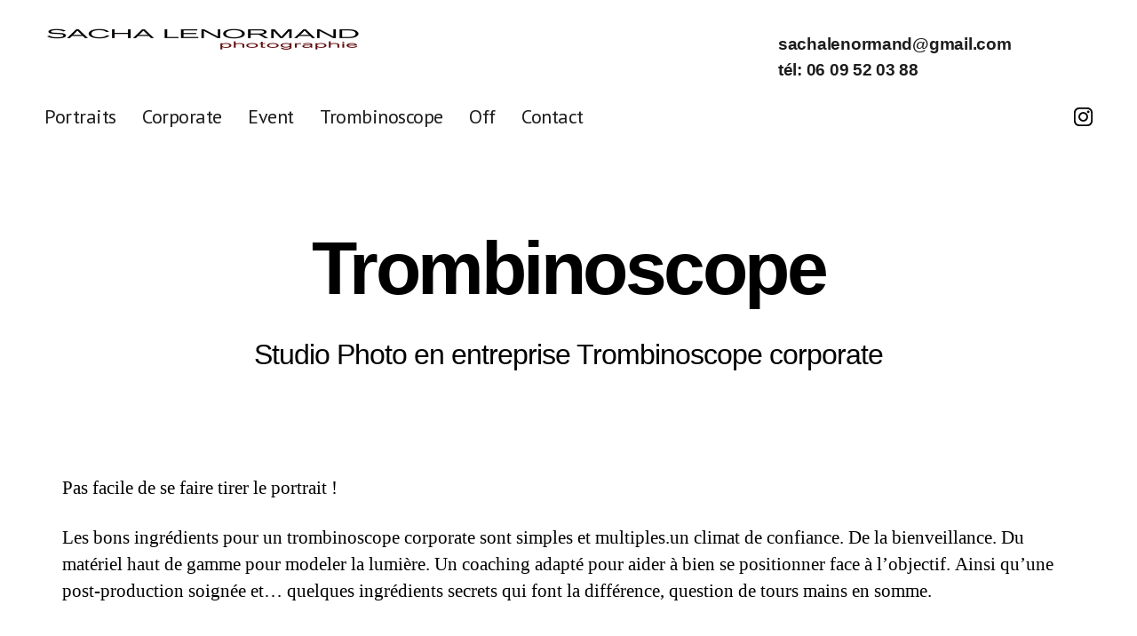

--- FILE ---
content_type: text/html; charset=UTF-8
request_url: https://www.sachalenormand.com/trombinoscope/
body_size: 15374
content:
<!DOCTYPE html>

<html class="no-js" lang="fr-FR">

<head>

    <meta charset="UTF-8">
    <meta name="viewport" content="width=device-width, initial-scale=1.0"/>
    <link href="https://fonts.cdnfonts.com/css/apercu-pro" rel="stylesheet"/>
    <link rel="preconnect" href="https://fonts.googleapis.com"/>
    <link rel="preconnect" href="https://fonts.gstatic.com" crossorigin/>
    <link href="https://fonts.googleapis.com/css2?family=PT+Sans:wght@400;700&display=swap" rel="stylesheet"/>
    <link rel="profile" href="https://gmpg.org/xfn/11">
    <link
            href="https://cdn.jsdelivr.net/npm/tailwindcss/dist/tailwind.min.css"
            rel="stylesheet"
    />
    <meta name='robots' content='index, follow, max-image-preview:large, max-snippet:-1, max-video-preview:-1' />
	<style>img:is([sizes="auto" i], [sizes^="auto," i]) { contain-intrinsic-size: 3000px 1500px }</style>
	
	<!-- This site is optimized with the Yoast SEO plugin v24.9 - https://yoast.com/wordpress/plugins/seo/ -->
	<title>Trombinoscope - Sacha Lenormand Photographe Paris</title>
	<meta name="description" content="Trombinoscope en entreprise. Studio photo professionnel dans les locaux de l&#039;entreprise avec des lumières de qualité pro." />
	<link rel="canonical" href="https://www.sachalenormand.com/trombinoscope/" />
	<meta property="og:locale" content="fr_FR" />
	<meta property="og:type" content="article" />
	<meta property="og:title" content="Trombinoscope - Sacha Lenormand Photographe Paris" />
	<meta property="og:description" content="Trombinoscope en entreprise. Studio photo professionnel dans les locaux de l&#039;entreprise avec des lumières de qualité pro." />
	<meta property="og:url" content="https://www.sachalenormand.com/trombinoscope/" />
	<meta property="og:site_name" content="Sacha Lenormand Photographe Paris" />
	<meta property="article:modified_time" content="2024-07-29T17:02:18+00:00" />
	<meta property="og:image" content="https://www.sachalenormand.com/wp-content/uploads/2023/04/Portrait-corporate-Trombinoscope-Paris-158-820x1024.jpg" />
	<meta name="twitter:card" content="summary_large_image" />
	<meta name="twitter:label1" content="Durée de lecture estimée" />
	<meta name="twitter:data1" content="3 minutes" />
	<script type="application/ld+json" class="yoast-schema-graph">{"@context":"https://schema.org","@graph":[{"@type":"WebPage","@id":"https://www.sachalenormand.com/trombinoscope/","url":"https://www.sachalenormand.com/trombinoscope/","name":"Trombinoscope - Sacha Lenormand Photographe Paris","isPartOf":{"@id":"http://www.sachalenormand.com/#website"},"primaryImageOfPage":{"@id":"https://www.sachalenormand.com/trombinoscope/#primaryimage"},"image":{"@id":"https://www.sachalenormand.com/trombinoscope/#primaryimage"},"thumbnailUrl":"http://dev01.sachalenormand.com/wp-content/uploads/2023/04/OFF-Portrait-corporate-Trombinoscope-Paris-1024x569.jpg","datePublished":"2023-04-20T12:05:31+00:00","dateModified":"2024-07-29T17:02:18+00:00","description":"Trombinoscope en entreprise. Studio photo professionnel dans les locaux de l'entreprise avec des lumières de qualité pro.","breadcrumb":{"@id":"https://www.sachalenormand.com/trombinoscope/#breadcrumb"},"inLanguage":"fr-FR","potentialAction":[{"@type":"ReadAction","target":["https://www.sachalenormand.com/trombinoscope/"]}]},{"@type":"ImageObject","inLanguage":"fr-FR","@id":"https://www.sachalenormand.com/trombinoscope/#primaryimage","url":"http://dev01.sachalenormand.com/wp-content/uploads/2023/04/OFF-Portrait-corporate-Trombinoscope-Paris-1024x569.jpg","contentUrl":"http://dev01.sachalenormand.com/wp-content/uploads/2023/04/OFF-Portrait-corporate-Trombinoscope-Paris-1024x569.jpg"},{"@type":"BreadcrumbList","@id":"https://www.sachalenormand.com/trombinoscope/#breadcrumb","itemListElement":[{"@type":"ListItem","position":1,"name":"Accueil","item":"https://www.sachalenormand.com/"},{"@type":"ListItem","position":2,"name":"Trombinoscope"}]},{"@type":"WebSite","@id":"http://www.sachalenormand.com/#website","url":"http://www.sachalenormand.com/","name":"Sacha Lenormand","description":"","publisher":{"@id":"http://www.sachalenormand.com/#organization"},"potentialAction":[{"@type":"SearchAction","target":{"@type":"EntryPoint","urlTemplate":"http://www.sachalenormand.com/?s={search_term_string}"},"query-input":{"@type":"PropertyValueSpecification","valueRequired":true,"valueName":"search_term_string"}}],"inLanguage":"fr-FR"},{"@type":"Organization","@id":"http://www.sachalenormand.com/#organization","name":"Sacha Lenormand","url":"http://www.sachalenormand.com/","logo":{"@type":"ImageObject","inLanguage":"fr-FR","@id":"http://www.sachalenormand.com/#/schema/logo/image/","url":"https://www.sachalenormand.com/wp-content/uploads/2023/01/cropped-cropped-SachaL_LogoRVB-NB-1.png","contentUrl":"https://www.sachalenormand.com/wp-content/uploads/2023/01/cropped-cropped-SachaL_LogoRVB-NB-1.png","width":412,"height":100,"caption":"Sacha Lenormand"},"image":{"@id":"http://www.sachalenormand.com/#/schema/logo/image/"},"sameAs":["https://www.instagram.com/sacha_lenormand"]}]}</script>
	<!-- / Yoast SEO plugin. -->


<link rel='dns-prefetch' href='//cdnjs.cloudflare.com' />
<link rel="alternate" type="application/rss+xml" title="Sacha Lenormand Photographe Paris &raquo; Flux" href="https://www.sachalenormand.com/feed/" />
<link rel="alternate" type="application/rss+xml" title="Sacha Lenormand Photographe Paris &raquo; Flux des commentaires" href="https://www.sachalenormand.com/comments/feed/" />
<script>
window._wpemojiSettings = {"baseUrl":"https:\/\/s.w.org\/images\/core\/emoji\/15.0.3\/72x72\/","ext":".png","svgUrl":"https:\/\/s.w.org\/images\/core\/emoji\/15.0.3\/svg\/","svgExt":".svg","source":{"concatemoji":"https:\/\/www.sachalenormand.com\/wp-includes\/js\/wp-emoji-release.min.js?ver=6.7.1"}};
/*! This file is auto-generated */
!function(i,n){var o,s,e;function c(e){try{var t={supportTests:e,timestamp:(new Date).valueOf()};sessionStorage.setItem(o,JSON.stringify(t))}catch(e){}}function p(e,t,n){e.clearRect(0,0,e.canvas.width,e.canvas.height),e.fillText(t,0,0);var t=new Uint32Array(e.getImageData(0,0,e.canvas.width,e.canvas.height).data),r=(e.clearRect(0,0,e.canvas.width,e.canvas.height),e.fillText(n,0,0),new Uint32Array(e.getImageData(0,0,e.canvas.width,e.canvas.height).data));return t.every(function(e,t){return e===r[t]})}function u(e,t,n){switch(t){case"flag":return n(e,"\ud83c\udff3\ufe0f\u200d\u26a7\ufe0f","\ud83c\udff3\ufe0f\u200b\u26a7\ufe0f")?!1:!n(e,"\ud83c\uddfa\ud83c\uddf3","\ud83c\uddfa\u200b\ud83c\uddf3")&&!n(e,"\ud83c\udff4\udb40\udc67\udb40\udc62\udb40\udc65\udb40\udc6e\udb40\udc67\udb40\udc7f","\ud83c\udff4\u200b\udb40\udc67\u200b\udb40\udc62\u200b\udb40\udc65\u200b\udb40\udc6e\u200b\udb40\udc67\u200b\udb40\udc7f");case"emoji":return!n(e,"\ud83d\udc26\u200d\u2b1b","\ud83d\udc26\u200b\u2b1b")}return!1}function f(e,t,n){var r="undefined"!=typeof WorkerGlobalScope&&self instanceof WorkerGlobalScope?new OffscreenCanvas(300,150):i.createElement("canvas"),a=r.getContext("2d",{willReadFrequently:!0}),o=(a.textBaseline="top",a.font="600 32px Arial",{});return e.forEach(function(e){o[e]=t(a,e,n)}),o}function t(e){var t=i.createElement("script");t.src=e,t.defer=!0,i.head.appendChild(t)}"undefined"!=typeof Promise&&(o="wpEmojiSettingsSupports",s=["flag","emoji"],n.supports={everything:!0,everythingExceptFlag:!0},e=new Promise(function(e){i.addEventListener("DOMContentLoaded",e,{once:!0})}),new Promise(function(t){var n=function(){try{var e=JSON.parse(sessionStorage.getItem(o));if("object"==typeof e&&"number"==typeof e.timestamp&&(new Date).valueOf()<e.timestamp+604800&&"object"==typeof e.supportTests)return e.supportTests}catch(e){}return null}();if(!n){if("undefined"!=typeof Worker&&"undefined"!=typeof OffscreenCanvas&&"undefined"!=typeof URL&&URL.createObjectURL&&"undefined"!=typeof Blob)try{var e="postMessage("+f.toString()+"("+[JSON.stringify(s),u.toString(),p.toString()].join(",")+"));",r=new Blob([e],{type:"text/javascript"}),a=new Worker(URL.createObjectURL(r),{name:"wpTestEmojiSupports"});return void(a.onmessage=function(e){c(n=e.data),a.terminate(),t(n)})}catch(e){}c(n=f(s,u,p))}t(n)}).then(function(e){for(var t in e)n.supports[t]=e[t],n.supports.everything=n.supports.everything&&n.supports[t],"flag"!==t&&(n.supports.everythingExceptFlag=n.supports.everythingExceptFlag&&n.supports[t]);n.supports.everythingExceptFlag=n.supports.everythingExceptFlag&&!n.supports.flag,n.DOMReady=!1,n.readyCallback=function(){n.DOMReady=!0}}).then(function(){return e}).then(function(){var e;n.supports.everything||(n.readyCallback(),(e=n.source||{}).concatemoji?t(e.concatemoji):e.wpemoji&&e.twemoji&&(t(e.twemoji),t(e.wpemoji)))}))}((window,document),window._wpemojiSettings);
</script>
<style id='wp-emoji-styles-inline-css'>

	img.wp-smiley, img.emoji {
		display: inline !important;
		border: none !important;
		box-shadow: none !important;
		height: 1em !important;
		width: 1em !important;
		margin: 0 0.07em !important;
		vertical-align: -0.1em !important;
		background: none !important;
		padding: 0 !important;
	}
</style>
<link rel='stylesheet' id='wp-block-library-css' href='https://www.sachalenormand.com/wp-includes/css/dist/block-library/style.min.css?ver=6.7.1' media='all' />
<style id='classic-theme-styles-inline-css'>
/*! This file is auto-generated */
.wp-block-button__link{color:#fff;background-color:#32373c;border-radius:9999px;box-shadow:none;text-decoration:none;padding:calc(.667em + 2px) calc(1.333em + 2px);font-size:1.125em}.wp-block-file__button{background:#32373c;color:#fff;text-decoration:none}
</style>
<style id='global-styles-inline-css'>
:root{--wp--preset--aspect-ratio--square: 1;--wp--preset--aspect-ratio--4-3: 4/3;--wp--preset--aspect-ratio--3-4: 3/4;--wp--preset--aspect-ratio--3-2: 3/2;--wp--preset--aspect-ratio--2-3: 2/3;--wp--preset--aspect-ratio--16-9: 16/9;--wp--preset--aspect-ratio--9-16: 9/16;--wp--preset--color--black: #000000;--wp--preset--color--cyan-bluish-gray: #abb8c3;--wp--preset--color--white: #ffffff;--wp--preset--color--pale-pink: #f78da7;--wp--preset--color--vivid-red: #cf2e2e;--wp--preset--color--luminous-vivid-orange: #ff6900;--wp--preset--color--luminous-vivid-amber: #fcb900;--wp--preset--color--light-green-cyan: #7bdcb5;--wp--preset--color--vivid-green-cyan: #00d084;--wp--preset--color--pale-cyan-blue: #8ed1fc;--wp--preset--color--vivid-cyan-blue: #0693e3;--wp--preset--color--vivid-purple: #9b51e0;--wp--preset--color--accent: #e22658;--wp--preset--color--primary: #000000;--wp--preset--color--secondary: #6d6d6d;--wp--preset--color--subtle-background: #dbdbdb;--wp--preset--color--background: #ffffff;--wp--preset--gradient--vivid-cyan-blue-to-vivid-purple: linear-gradient(135deg,rgba(6,147,227,1) 0%,rgb(155,81,224) 100%);--wp--preset--gradient--light-green-cyan-to-vivid-green-cyan: linear-gradient(135deg,rgb(122,220,180) 0%,rgb(0,208,130) 100%);--wp--preset--gradient--luminous-vivid-amber-to-luminous-vivid-orange: linear-gradient(135deg,rgba(252,185,0,1) 0%,rgba(255,105,0,1) 100%);--wp--preset--gradient--luminous-vivid-orange-to-vivid-red: linear-gradient(135deg,rgba(255,105,0,1) 0%,rgb(207,46,46) 100%);--wp--preset--gradient--very-light-gray-to-cyan-bluish-gray: linear-gradient(135deg,rgb(238,238,238) 0%,rgb(169,184,195) 100%);--wp--preset--gradient--cool-to-warm-spectrum: linear-gradient(135deg,rgb(74,234,220) 0%,rgb(151,120,209) 20%,rgb(207,42,186) 40%,rgb(238,44,130) 60%,rgb(251,105,98) 80%,rgb(254,248,76) 100%);--wp--preset--gradient--blush-light-purple: linear-gradient(135deg,rgb(255,206,236) 0%,rgb(152,150,240) 100%);--wp--preset--gradient--blush-bordeaux: linear-gradient(135deg,rgb(254,205,165) 0%,rgb(254,45,45) 50%,rgb(107,0,62) 100%);--wp--preset--gradient--luminous-dusk: linear-gradient(135deg,rgb(255,203,112) 0%,rgb(199,81,192) 50%,rgb(65,88,208) 100%);--wp--preset--gradient--pale-ocean: linear-gradient(135deg,rgb(255,245,203) 0%,rgb(182,227,212) 50%,rgb(51,167,181) 100%);--wp--preset--gradient--electric-grass: linear-gradient(135deg,rgb(202,248,128) 0%,rgb(113,206,126) 100%);--wp--preset--gradient--midnight: linear-gradient(135deg,rgb(2,3,129) 0%,rgb(40,116,252) 100%);--wp--preset--font-size--small: 18px;--wp--preset--font-size--medium: 20px;--wp--preset--font-size--large: 26.25px;--wp--preset--font-size--x-large: 42px;--wp--preset--font-size--normal: 21px;--wp--preset--font-size--larger: 32px;--wp--preset--spacing--20: 0.44rem;--wp--preset--spacing--30: 0.67rem;--wp--preset--spacing--40: 1rem;--wp--preset--spacing--50: 1.5rem;--wp--preset--spacing--60: 2.25rem;--wp--preset--spacing--70: 3.38rem;--wp--preset--spacing--80: 5.06rem;--wp--preset--shadow--natural: 6px 6px 9px rgba(0, 0, 0, 0.2);--wp--preset--shadow--deep: 12px 12px 50px rgba(0, 0, 0, 0.4);--wp--preset--shadow--sharp: 6px 6px 0px rgba(0, 0, 0, 0.2);--wp--preset--shadow--outlined: 6px 6px 0px -3px rgba(255, 255, 255, 1), 6px 6px rgba(0, 0, 0, 1);--wp--preset--shadow--crisp: 6px 6px 0px rgba(0, 0, 0, 1);}:where(.is-layout-flex){gap: 0.5em;}:where(.is-layout-grid){gap: 0.5em;}body .is-layout-flex{display: flex;}.is-layout-flex{flex-wrap: wrap;align-items: center;}.is-layout-flex > :is(*, div){margin: 0;}body .is-layout-grid{display: grid;}.is-layout-grid > :is(*, div){margin: 0;}:where(.wp-block-columns.is-layout-flex){gap: 2em;}:where(.wp-block-columns.is-layout-grid){gap: 2em;}:where(.wp-block-post-template.is-layout-flex){gap: 1.25em;}:where(.wp-block-post-template.is-layout-grid){gap: 1.25em;}.has-black-color{color: var(--wp--preset--color--black) !important;}.has-cyan-bluish-gray-color{color: var(--wp--preset--color--cyan-bluish-gray) !important;}.has-white-color{color: var(--wp--preset--color--white) !important;}.has-pale-pink-color{color: var(--wp--preset--color--pale-pink) !important;}.has-vivid-red-color{color: var(--wp--preset--color--vivid-red) !important;}.has-luminous-vivid-orange-color{color: var(--wp--preset--color--luminous-vivid-orange) !important;}.has-luminous-vivid-amber-color{color: var(--wp--preset--color--luminous-vivid-amber) !important;}.has-light-green-cyan-color{color: var(--wp--preset--color--light-green-cyan) !important;}.has-vivid-green-cyan-color{color: var(--wp--preset--color--vivid-green-cyan) !important;}.has-pale-cyan-blue-color{color: var(--wp--preset--color--pale-cyan-blue) !important;}.has-vivid-cyan-blue-color{color: var(--wp--preset--color--vivid-cyan-blue) !important;}.has-vivid-purple-color{color: var(--wp--preset--color--vivid-purple) !important;}.has-black-background-color{background-color: var(--wp--preset--color--black) !important;}.has-cyan-bluish-gray-background-color{background-color: var(--wp--preset--color--cyan-bluish-gray) !important;}.has-white-background-color{background-color: var(--wp--preset--color--white) !important;}.has-pale-pink-background-color{background-color: var(--wp--preset--color--pale-pink) !important;}.has-vivid-red-background-color{background-color: var(--wp--preset--color--vivid-red) !important;}.has-luminous-vivid-orange-background-color{background-color: var(--wp--preset--color--luminous-vivid-orange) !important;}.has-luminous-vivid-amber-background-color{background-color: var(--wp--preset--color--luminous-vivid-amber) !important;}.has-light-green-cyan-background-color{background-color: var(--wp--preset--color--light-green-cyan) !important;}.has-vivid-green-cyan-background-color{background-color: var(--wp--preset--color--vivid-green-cyan) !important;}.has-pale-cyan-blue-background-color{background-color: var(--wp--preset--color--pale-cyan-blue) !important;}.has-vivid-cyan-blue-background-color{background-color: var(--wp--preset--color--vivid-cyan-blue) !important;}.has-vivid-purple-background-color{background-color: var(--wp--preset--color--vivid-purple) !important;}.has-black-border-color{border-color: var(--wp--preset--color--black) !important;}.has-cyan-bluish-gray-border-color{border-color: var(--wp--preset--color--cyan-bluish-gray) !important;}.has-white-border-color{border-color: var(--wp--preset--color--white) !important;}.has-pale-pink-border-color{border-color: var(--wp--preset--color--pale-pink) !important;}.has-vivid-red-border-color{border-color: var(--wp--preset--color--vivid-red) !important;}.has-luminous-vivid-orange-border-color{border-color: var(--wp--preset--color--luminous-vivid-orange) !important;}.has-luminous-vivid-amber-border-color{border-color: var(--wp--preset--color--luminous-vivid-amber) !important;}.has-light-green-cyan-border-color{border-color: var(--wp--preset--color--light-green-cyan) !important;}.has-vivid-green-cyan-border-color{border-color: var(--wp--preset--color--vivid-green-cyan) !important;}.has-pale-cyan-blue-border-color{border-color: var(--wp--preset--color--pale-cyan-blue) !important;}.has-vivid-cyan-blue-border-color{border-color: var(--wp--preset--color--vivid-cyan-blue) !important;}.has-vivid-purple-border-color{border-color: var(--wp--preset--color--vivid-purple) !important;}.has-vivid-cyan-blue-to-vivid-purple-gradient-background{background: var(--wp--preset--gradient--vivid-cyan-blue-to-vivid-purple) !important;}.has-light-green-cyan-to-vivid-green-cyan-gradient-background{background: var(--wp--preset--gradient--light-green-cyan-to-vivid-green-cyan) !important;}.has-luminous-vivid-amber-to-luminous-vivid-orange-gradient-background{background: var(--wp--preset--gradient--luminous-vivid-amber-to-luminous-vivid-orange) !important;}.has-luminous-vivid-orange-to-vivid-red-gradient-background{background: var(--wp--preset--gradient--luminous-vivid-orange-to-vivid-red) !important;}.has-very-light-gray-to-cyan-bluish-gray-gradient-background{background: var(--wp--preset--gradient--very-light-gray-to-cyan-bluish-gray) !important;}.has-cool-to-warm-spectrum-gradient-background{background: var(--wp--preset--gradient--cool-to-warm-spectrum) !important;}.has-blush-light-purple-gradient-background{background: var(--wp--preset--gradient--blush-light-purple) !important;}.has-blush-bordeaux-gradient-background{background: var(--wp--preset--gradient--blush-bordeaux) !important;}.has-luminous-dusk-gradient-background{background: var(--wp--preset--gradient--luminous-dusk) !important;}.has-pale-ocean-gradient-background{background: var(--wp--preset--gradient--pale-ocean) !important;}.has-electric-grass-gradient-background{background: var(--wp--preset--gradient--electric-grass) !important;}.has-midnight-gradient-background{background: var(--wp--preset--gradient--midnight) !important;}.has-small-font-size{font-size: var(--wp--preset--font-size--small) !important;}.has-medium-font-size{font-size: var(--wp--preset--font-size--medium) !important;}.has-large-font-size{font-size: var(--wp--preset--font-size--large) !important;}.has-x-large-font-size{font-size: var(--wp--preset--font-size--x-large) !important;}
:where(.wp-block-post-template.is-layout-flex){gap: 1.25em;}:where(.wp-block-post-template.is-layout-grid){gap: 1.25em;}
:where(.wp-block-columns.is-layout-flex){gap: 2em;}:where(.wp-block-columns.is-layout-grid){gap: 2em;}
:root :where(.wp-block-pullquote){font-size: 1.5em;line-height: 1.6;}
</style>
<link rel='stylesheet' id='sm-style-css' href='https://www.sachalenormand.com/wp-content/plugins/simple-masonry-layout/assets/css/sm-style.css?ver=6.7.1' media='all' />
<link rel='stylesheet' id='darkbox-style-css' href='https://www.sachalenormand.com/wp-content/plugins/simple-masonry-layout/assets/css/darkbox.css?ver=6.7.1' media='all' />
<link rel='stylesheet' id='font-awesome-css' href='https://cdnjs.cloudflare.com/ajax/libs/font-awesome/4.7.0/css/font-awesome.css?ver=6.7.1' media='all' />
<link rel='stylesheet' id='twentytwenty-style-css' href='https://www.sachalenormand.com/wp-content/themes/twentytwenty/style.css?ver=2.1' media='all' />
<style id='twentytwenty-style-inline-css'>
.color-accent,.color-accent-hover:hover,.color-accent-hover:focus,:root .has-accent-color,.has-drop-cap:not(:focus):first-letter,.wp-block-button.is-style-outline,a { color: #e22658; }blockquote,.border-color-accent,.border-color-accent-hover:hover,.border-color-accent-hover:focus { border-color: #e22658; }button,.button,.faux-button,.wp-block-button__link,.wp-block-file .wp-block-file__button,input[type="button"],input[type="reset"],input[type="submit"],.bg-accent,.bg-accent-hover:hover,.bg-accent-hover:focus,:root .has-accent-background-color,.comment-reply-link { background-color: #e22658; }.fill-children-accent,.fill-children-accent * { fill: #e22658; }:root .has-background-color,button,.button,.faux-button,.wp-block-button__link,.wp-block-file__button,input[type="button"],input[type="reset"],input[type="submit"],.wp-block-button,.comment-reply-link,.has-background.has-primary-background-color:not(.has-text-color),.has-background.has-primary-background-color *:not(.has-text-color),.has-background.has-accent-background-color:not(.has-text-color),.has-background.has-accent-background-color *:not(.has-text-color) { color: #ffffff; }:root .has-background-background-color { background-color: #ffffff; }body,.entry-title a,:root .has-primary-color { color: #000000; }:root .has-primary-background-color { background-color: #000000; }cite,figcaption,.wp-caption-text,.post-meta,.entry-content .wp-block-archives li,.entry-content .wp-block-categories li,.entry-content .wp-block-latest-posts li,.wp-block-latest-comments__comment-date,.wp-block-latest-posts__post-date,.wp-block-embed figcaption,.wp-block-image figcaption,.wp-block-pullquote cite,.comment-metadata,.comment-respond .comment-notes,.comment-respond .logged-in-as,.pagination .dots,.entry-content hr:not(.has-background),hr.styled-separator,:root .has-secondary-color { color: #6d6d6d; }:root .has-secondary-background-color { background-color: #6d6d6d; }pre,fieldset,input,textarea,table,table *,hr { border-color: #dbdbdb; }caption,code,code,kbd,samp,.wp-block-table.is-style-stripes tbody tr:nth-child(odd),:root .has-subtle-background-background-color { background-color: #dbdbdb; }.wp-block-table.is-style-stripes { border-bottom-color: #dbdbdb; }.wp-block-latest-posts.is-grid li { border-top-color: #dbdbdb; }:root .has-subtle-background-color { color: #dbdbdb; }body:not(.overlay-header) .primary-menu > li > a,body:not(.overlay-header) .primary-menu > li > .icon,.modal-menu a,.footer-menu a, .footer-widgets a,#site-footer .wp-block-button.is-style-outline,.wp-block-pullquote:before,.singular:not(.overlay-header) .entry-header a,.archive-header a,.header-footer-group .color-accent,.header-footer-group .color-accent-hover:hover { color: #cd2653; }.social-icons a,#site-footer button:not(.toggle),#site-footer .button,#site-footer .faux-button,#site-footer .wp-block-button__link,#site-footer .wp-block-file__button,#site-footer input[type="button"],#site-footer input[type="reset"],#site-footer input[type="submit"] { background-color: #cd2653; }.header-footer-group,body:not(.overlay-header) #site-header .toggle,.menu-modal .toggle { color: #000000; }body:not(.overlay-header) .primary-menu ul { background-color: #000000; }body:not(.overlay-header) .primary-menu > li > ul:after { border-bottom-color: #000000; }body:not(.overlay-header) .primary-menu ul ul:after { border-left-color: #000000; }.site-description,body:not(.overlay-header) .toggle-inner .toggle-text,.widget .post-date,.widget .rss-date,.widget_archive li,.widget_categories li,.widget cite,.widget_pages li,.widget_meta li,.widget_nav_menu li,.powered-by-wordpress,.to-the-top,.singular .entry-header .post-meta,.singular:not(.overlay-header) .entry-header .post-meta a { color: #6d6d6d; }.header-footer-group pre,.header-footer-group fieldset,.header-footer-group input,.header-footer-group textarea,.header-footer-group table,.header-footer-group table *,.footer-nav-widgets-wrapper,#site-footer,.menu-modal nav *,.footer-widgets-outer-wrapper,.footer-top { border-color: #dcd7ca; }.header-footer-group table caption,body:not(.overlay-header) .header-inner .toggle-wrapper::before { background-color: #dcd7ca; }
</style>
<link rel='stylesheet' id='twentytwenty-print-style-css' href='https://www.sachalenormand.com/wp-content/themes/twentytwenty/print.css?ver=2.1' media='print' />
<script src="https://www.sachalenormand.com/wp-includes/js/jquery/jquery.min.js?ver=3.7.1" id="jquery-core-js"></script>
<script src="https://www.sachalenormand.com/wp-includes/js/jquery/jquery-migrate.min.js?ver=3.4.1" id="jquery-migrate-js"></script>
<script src="https://www.sachalenormand.com/wp-content/plugins/simple-masonry-layout/assets/js/modernizr.custom.js?ver=6.7.1" id="modernizr-script-js"></script>
<script src="https://www.sachalenormand.com/wp-content/themes/twentytwenty/assets/js/index.js?ver=2.1" id="twentytwenty-js-js" async></script>
<link rel="https://api.w.org/" href="https://www.sachalenormand.com/wp-json/" /><link rel="alternate" title="JSON" type="application/json" href="https://www.sachalenormand.com/wp-json/wp/v2/pages/353" /><link rel="EditURI" type="application/rsd+xml" title="RSD" href="https://www.sachalenormand.com/xmlrpc.php?rsd" />
<meta name="generator" content="WordPress 6.7.1" />
<link rel='shortlink' href='https://www.sachalenormand.com/?p=353' />
<link rel="alternate" title="oEmbed (JSON)" type="application/json+oembed" href="https://www.sachalenormand.com/wp-json/oembed/1.0/embed?url=https%3A%2F%2Fwww.sachalenormand.com%2Ftrombinoscope%2F" />
<link rel="alternate" title="oEmbed (XML)" type="text/xml+oembed" href="https://www.sachalenormand.com/wp-json/oembed/1.0/embed?url=https%3A%2F%2Fwww.sachalenormand.com%2Ftrombinoscope%2F&#038;format=xml" />
	<script>document.documentElement.className = document.documentElement.className.replace( 'no-js', 'js' );</script>
	<style id="custom-background-css">
body.custom-background { background-color: #ffffff; }
</style>
	<link rel="icon" href="https://www.sachalenormand.com/wp-content/uploads/2024/07/Sacha-LENORMAND_Faveicon-150x150.jpg" sizes="32x32" />
<link rel="icon" href="https://www.sachalenormand.com/wp-content/uploads/2024/07/Sacha-LENORMAND_Faveicon-300x300.jpg" sizes="192x192" />
<link rel="apple-touch-icon" href="https://www.sachalenormand.com/wp-content/uploads/2024/07/Sacha-LENORMAND_Faveicon-300x300.jpg" />
<meta name="msapplication-TileImage" content="https://www.sachalenormand.com/wp-content/uploads/2024/07/Sacha-LENORMAND_Faveicon-300x300.jpg" />

    <!-- Google tag (gtag.js) -->
    <script async src="https://www.googletagmanager.com/gtag/js?id=G-428ZSWPMEP"></script>
    <script>
        window.dataLayer = window.dataLayer || [];
        function gtag(){dataLayer.push(arguments);}
        gtag('js', new Date());

        gtag('config', 'G-428ZSWPMEP');
    </script>


</head>

<body class="page-template-default page page-id-353 custom-background wp-custom-logo wp-embed-responsive singular missing-post-thumbnail has-no-pagination not-showing-comments hide-avatars footer-top-hidden reduced-spacing">

<a class="skip-link screen-reader-text" href="#site-content">Aller au contenu</a>
<header id="site-header" class="header-footer-group">

    <div class="header-inner section-inner">

        <div class="header-titles-wrapper">

            
            <div class="header-titles">

                <div class="site-logo faux-heading"><a href="https://www.sachalenormand.com/" class="custom-logo-link" rel="home"><img width="206" height="50" style="height: 50px;" src="https://www.sachalenormand.com/wp-content/uploads/2023/01/cropped-cropped-SachaL_LogoRVB-NB-1.png" class="custom-logo" alt="Sacha Lenormand Photographe Paris" decoding="async" srcset="https://www.sachalenormand.com/wp-content/uploads/2023/01/cropped-cropped-SachaL_LogoRVB-NB-1.png 412w, https://www.sachalenormand.com/wp-content/uploads/2023/01/cropped-cropped-SachaL_LogoRVB-NB-1-300x73.png 300w" sizes="(max-width: 412px) 100vw, 412px" /></a><span class="screen-reader-text">Sacha Lenormand Photographe Paris</span></div>
            </div><!-- .header-titles -->
            <div class="header-mobile-button">
                <button class="toggle nav-toggle mobile-nav-toggle" data-toggle-target=".menu-modal"
                        data-toggle-body-class="showing-menu-modal" aria-expanded="false"
                        data-set-focus=".close-nav-toggle">
						<span class="toggle-inner">
							<span class="toggle-icon">
								<svg class="svg-icon" aria-hidden="true" role="img" focusable="false" xmlns="http://www.w3.org/2000/svg" width="26" height="7" viewBox="0 0 26 7"><path fill-rule="evenodd" d="M332.5,45 C330.567003,45 329,43.4329966 329,41.5 C329,39.5670034 330.567003,38 332.5,38 C334.432997,38 336,39.5670034 336,41.5 C336,43.4329966 334.432997,45 332.5,45 Z M342,45 C340.067003,45 338.5,43.4329966 338.5,41.5 C338.5,39.5670034 340.067003,38 342,38 C343.932997,38 345.5,39.5670034 345.5,41.5 C345.5,43.4329966 343.932997,45 342,45 Z M351.5,45 C349.567003,45 348,43.4329966 348,41.5 C348,39.5670034 349.567003,38 351.5,38 C353.432997,38 355,39.5670034 355,41.5 C355,43.4329966 353.432997,45 351.5,45 Z" transform="translate(-329 -38)" /></svg>							</span>
							<span class="toggle-text">Menu</span>
						</span>
                </button><!-- .nav-toggle -->
            </div>
        </div><!-- .header-titles-wrapper -->


        <div class="header-contact">
            <div class="header-contact-link">
                <a href="/cdn-cgi/l/email-protection#572436343f363b323938253a36393317303a363e3b7934383a" class="mail">
                    <span class="__cf_email__" data-cfemail="3142505259505d545f5e435c505f5571565c50585d1f525e5c">[email&#160;protected]</span>                </a> <a href="tel:+330609520388" class="mail">
                    tél: 06 09 52 03 88                </a>
            </div>
            <!--<div class="header-contact-blog">
                <a href="#">
                    <img src="https://dev01.sachalenormand.com/wp-content/uploads/2023/01/btn_blog_off.png"
                         alt="blog icon"/>
                </a>
            </div>-->
            <div class="clear clearfix"></div>
        </div>
        <div class="header-navigation-wrapper mobile">

            
                <nav class="primary-menu-wrapper"
                     aria-label="Horizontal">

                    <ul class="primary-menu reset-list-style">

                        <li id="menu-item-108" class="menu-item menu-item-type-post_type menu-item-object-page menu-item-108"><a href="https://www.sachalenormand.com/portraits/">Portraits</a></li>
<li id="menu-item-1926" class="menu-item menu-item-type-post_type menu-item-object-page menu-item-1926"><a href="https://www.sachalenormand.com/reportage-corporate/">Corporate</a></li>
<li id="menu-item-2429" class="menu-item menu-item-type-post_type menu-item-object-page menu-item-2429"><a href="https://www.sachalenormand.com/event/">Event</a></li>
<li id="menu-item-1561" class="menu-item menu-item-type-post_type menu-item-object-page current-menu-item page_item page-item-353 current_page_item menu-item-1561"><a href="https://www.sachalenormand.com/trombinoscope/" aria-current="page">Trombinoscope</a></li>
<li id="menu-item-1563" class="menu-item menu-item-type-post_type menu-item-object-page menu-item-1563"><a href="https://www.sachalenormand.com/off-du-photographe-professionnel/">Off</a></li>
<li id="menu-item-2105" class="menu-item menu-item-type-post_type menu-item-object-page menu-item-2105"><a href="https://www.sachalenormand.com/sacha-lenormand-photographe-paris-page-presentation-et-contact/">Contact</a></li>

                    </ul>

                </nav><!-- .primary-menu-wrapper -->

                
        </div><!-- .header-navigation-wrapper -->
        <div class="clear"></div>
    </div><!-- .header-inner -->
    <div class="header-inner section-inner desktop">
        <div class="header-navigation-wrapper">

            
                <nav class="primary-menu-wrapper"
                     aria-label="Horizontal">

                    <ul class="primary-menu reset-list-style">

                        <li class="menu-item menu-item-type-post_type menu-item-object-page menu-item-108"><a href="https://www.sachalenormand.com/portraits/">Portraits</a></li>
<li class="menu-item menu-item-type-post_type menu-item-object-page menu-item-1926"><a href="https://www.sachalenormand.com/reportage-corporate/">Corporate</a></li>
<li class="menu-item menu-item-type-post_type menu-item-object-page menu-item-2429"><a href="https://www.sachalenormand.com/event/">Event</a></li>
<li class="menu-item menu-item-type-post_type menu-item-object-page current-menu-item page_item page-item-353 current_page_item menu-item-1561"><a href="https://www.sachalenormand.com/trombinoscope/" aria-current="page">Trombinoscope</a></li>
<li class="menu-item menu-item-type-post_type menu-item-object-page menu-item-1563"><a href="https://www.sachalenormand.com/off-du-photographe-professionnel/">Off</a></li>
<li class="menu-item menu-item-type-post_type menu-item-object-page menu-item-2105"><a href="https://www.sachalenormand.com/sacha-lenormand-photographe-paris-page-presentation-et-contact/">Contact</a></li>

                    </ul>

                </nav><!-- .primary-menu-wrapper -->

                            <nav class="primary-menu-wrapper-right"
                 aria-label="Horizontal">

                <ul class="primary-menu reset-list-style">

                    <div class="menu"><ul>
<li class="page_item page-item-7"><a href="https://www.sachalenormand.com/sacha-lenormand-photographe-paris-page-presentation-et-contact/">Contact</a></li>
<li class="page_item page-item-577"><a href="https://www.sachalenormand.com/reportage-corporate/">Corporate</a></li>
<li class="page_item page-item-37"><a href="https://www.sachalenormand.com/photographe-corporate-paris-2/">DOUBLE Photographe Corporate Paris</a></li>
<li class="page_item page-item-2364"><a href="https://www.sachalenormand.com/event/">Event</a></li>
<li class="page_item page-item-258"><a href="https://www.sachalenormand.com/off-du-photographe-professionnel/">Off</a></li>
<li class="page_item page-item-1528"><a href="https://www.sachalenormand.com/">Photographe corporate Paris</a></li>
<li class="page_item page-item-1091"><a href="https://www.sachalenormand.com/photo-de-groupe/">Photos de Groupe</a></li>
<li class="page_item page-item-105"><a href="https://www.sachalenormand.com/portraits/">Portraits</a></li>
<li class="page_item page-item-9"><a href="https://www.sachalenormand.com/blog/">Une pomme sur un arbre</a></li>
<li class="page_item page-item-353 current_page_item"><a href="https://www.sachalenormand.com/trombinoscope/" aria-current="page">Trombinoscope</a></li>
</ul></div>
                    <li class="menu-item menu-item-type-post_type menu-item-object-page menu-item-insta">
                        <a id="insta-top" href="https://www.instagram.com/sacha_lenormand" target="_blank">
                            <svg fill="#000000" version="1.1" id="Layer_1" xmlns="http://www.w3.org/2000/svg"
                                 xmlns:xlink="http://www.w3.org/1999/xlink"
                                 width="800px" height="800px" viewBox="0 0 169.063 169.063"
                                 xml:space="preserve">
<g>
    <path d="M122.406,0H46.654C20.929,0,0,20.93,0,46.655v75.752c0,25.726,20.929,46.655,46.654,46.655h75.752
		c25.727,0,46.656-20.93,46.656-46.655V46.655C169.063,20.93,148.133,0,122.406,0z M154.063,122.407
		c0,17.455-14.201,31.655-31.656,31.655H46.654C29.2,154.063,15,139.862,15,122.407V46.655C15,29.201,29.2,15,46.654,15h75.752
		c17.455,0,31.656,14.201,31.656,31.655V122.407z"/>
    <path d="M84.531,40.97c-24.021,0-43.563,19.542-43.563,43.563c0,24.02,19.542,43.561,43.563,43.561s43.563-19.541,43.563-43.561
		C128.094,60.512,108.552,40.97,84.531,40.97z M84.531,113.093c-15.749,0-28.563-12.812-28.563-28.561
		c0-15.75,12.813-28.563,28.563-28.563s28.563,12.813,28.563,28.563C113.094,100.281,100.28,113.093,84.531,113.093z"/>
    <path d="M129.921,28.251c-2.89,0-5.729,1.17-7.77,3.22c-2.051,2.04-3.23,4.88-3.23,7.78c0,2.891,1.18,5.73,3.23,7.78
		c2.04,2.04,4.88,3.22,7.77,3.22c2.9,0,5.73-1.18,7.78-3.22c2.05-2.05,3.22-4.89,3.22-7.78c0-2.9-1.17-5.74-3.22-7.78
		C135.661,29.421,132.821,28.251,129.921,28.251z"/>
</g>
</svg>
                        </a>
                    </li>
                </ul>

            </nav><!-- .primary-menu-wrapper -->

            <div class="clear clearfix"></div>
        </div><!-- .header-navigation-wrapper -->
    </div>
    
</header><!-- #site-header -->


<div class="menu-modal cover-modal header-footer-group" data-modal-target-string=".menu-modal">

	<div class="menu-modal-inner modal-inner">

		<div class="menu-wrapper section-inner">

			<div class="menu-top">

				<button class="toggle close-nav-toggle fill-children-current-color" data-toggle-target=".menu-modal" data-toggle-body-class="showing-menu-modal" data-set-focus=".menu-modal">
					<span class="toggle-text">Fermer le menu</span>
					<svg class="svg-icon" aria-hidden="true" role="img" focusable="false" xmlns="http://www.w3.org/2000/svg" width="16" height="16" viewBox="0 0 16 16"><polygon fill="" fill-rule="evenodd" points="6.852 7.649 .399 1.195 1.445 .149 7.899 6.602 14.352 .149 15.399 1.195 8.945 7.649 15.399 14.102 14.352 15.149 7.899 8.695 1.445 15.149 .399 14.102" /></svg>				</button><!-- .nav-toggle -->

				
					<nav class="mobile-menu" aria-label="Mobile">

						<ul class="modal-menu reset-list-style">

						<li id="menu-item-2939" class="menu-item menu-item-type-post_type menu-item-object-page menu-item-home menu-item-2939"><div class="ancestor-wrapper"><a href="https://www.sachalenormand.com/">Accueil</a></div><!-- .ancestor-wrapper --></li>
<li id="menu-item-126" class="menu-item menu-item-type-post_type menu-item-object-page menu-item-126"><div class="ancestor-wrapper"><a href="https://www.sachalenormand.com/portraits/">Portraits</a></div><!-- .ancestor-wrapper --></li>
<li id="menu-item-1925" class="menu-item menu-item-type-post_type menu-item-object-page menu-item-1925"><div class="ancestor-wrapper"><a href="https://www.sachalenormand.com/reportage-corporate/">Corporate</a></div><!-- .ancestor-wrapper --></li>
<li id="menu-item-2428" class="menu-item menu-item-type-post_type menu-item-object-page menu-item-2428"><div class="ancestor-wrapper"><a href="https://www.sachalenormand.com/event/">Event</a></div><!-- .ancestor-wrapper --></li>
<li id="menu-item-1559" class="menu-item menu-item-type-post_type menu-item-object-page current-menu-item page_item page-item-353 current_page_item menu-item-1559"><div class="ancestor-wrapper"><a href="https://www.sachalenormand.com/trombinoscope/" aria-current="page">Trombinoscope</a></div><!-- .ancestor-wrapper --></li>
<li id="menu-item-1877" class="menu-item menu-item-type-post_type menu-item-object-page menu-item-1877"><div class="ancestor-wrapper"><a href="https://www.sachalenormand.com/off-du-photographe-professionnel/">Off</a></div><!-- .ancestor-wrapper --></li>
<li id="menu-item-3168" class="menu-item menu-item-type-post_type menu-item-object-page menu-item-3168"><div class="ancestor-wrapper"><a href="https://www.sachalenormand.com/sacha-lenormand-photographe-paris-page-presentation-et-contact/">Contact</a></div><!-- .ancestor-wrapper --></li>
<li id="menu-item-79" class="menu-item menu-item-type-custom menu-item-object-custom menu-item-79"><div class="ancestor-wrapper"><a href="tel:+330609520388">Tél : 06 09 52 03 88</a></div><!-- .ancestor-wrapper --></li>
<li id="menu-item-80" class="menu-item menu-item-type-custom menu-item-object-custom menu-item-80"><div class="ancestor-wrapper"><a href="/cdn-cgi/l/email-protection#285b494b4049444d46475a4549464c684f45494144064b4745"><span class="__cf_email__" data-cfemail="a3d0c2c0cbc2cfc6cdccd1cec2cdc7e3c4cec2cacf8dc0ccce">[email&#160;protected]</span></a></div><!-- .ancestor-wrapper --></li>

						</ul>

					</nav>

					
			</div><!-- .menu-top -->

			<div class="menu-bottom">

				
			</div><!-- .menu-bottom -->

		</div><!-- .menu-wrapper -->

	</div><!-- .menu-modal-inner -->

</div><!-- .menu-modal -->

<main id="site-content">

	
<article class="post-353 page type-page status-publish hentry" id="post-353">

	
<header class="entry-header has-text-align-center header-footer-group">

	<div class="entry-header-inner section-inner medium">

		<h1 class="entry-title">Trombinoscope</h1>
			<div class="intro-text section-inner max-percentage small">
				<p>Studio Photo en entreprise Trombinoscope corporate</p>
			</div>

			
	</div><!-- .entry-header-inner -->

</header><!-- .entry-header -->

	<div class="post-inner thin ">

		<div class="entry-content">

			
<p>Pas facile de se faire tirer le portrait !</p>



<p>Les bons ingrédients pour un trombinoscope corporate sont simples et multiples.un climat de confiance. De la bienveillance. Du matériel haut de gamme pour modeler la lumière. Un coaching adapté pour aider à bien se positionner face à l&rsquo;objectif. Ainsi qu&rsquo;une post-production soignée et&#8230; quelques ingrédients secrets qui font la différence, question de tours mains en somme.</p>



<figure class="wp-block-image size-large"><img fetchpriority="high" decoding="async" width="1024" height="569" src="http://dev01.sachalenormand.com/wp-content/uploads/2023/04/OFF-Portrait-corporate-Trombinoscope-Paris-1024x569.jpg" alt="Off du studio trombinoscope corporate" class="wp-image-356" srcset="https://www.sachalenormand.com/wp-content/uploads/2023/04/OFF-Portrait-corporate-Trombinoscope-Paris-1024x569.jpg 1024w, https://www.sachalenormand.com/wp-content/uploads/2023/04/OFF-Portrait-corporate-Trombinoscope-Paris-300x167.jpg 300w, https://www.sachalenormand.com/wp-content/uploads/2023/04/OFF-Portrait-corporate-Trombinoscope-Paris-768x427.jpg 768w, https://www.sachalenormand.com/wp-content/uploads/2023/04/OFF-Portrait-corporate-Trombinoscope-Paris-1536x854.jpg 1536w, https://www.sachalenormand.com/wp-content/uploads/2023/04/OFF-Portrait-corporate-Trombinoscope-Paris-2048x1138.jpg 2048w, https://www.sachalenormand.com/wp-content/uploads/2023/04/OFF-Portrait-corporate-Trombinoscope-Paris-1200x667.jpg 1200w, https://www.sachalenormand.com/wp-content/uploads/2023/04/OFF-Portrait-corporate-Trombinoscope-Paris-1980x1100.jpg 1980w" sizes="(max-width: 1024px) 100vw, 1024px" /></figure>



<h5 class="wp-block-heading">Le commanditaire c&rsquo;est l&rsquo;entreprise, le client c&rsquo;est la personne photographiée !</h5>



<p>En aucun cas une séance photo ne dois être une punition. Comme je le dis toujours, les personnes que je préfère photographier sont celles qui n&rsquo;aiment pas être photographiées. Pour les autres nous passerons aussi un bons moments avec à la clefs un trombinoscope corporate usuel et des portraits qui pourront individuellement servir pour les photos de profils sur les réseaux sociaux.</p>



<div class="mgl-root" data-gallery-options="{&quot;image_ids&quot;:[&quot;368&quot;,&quot;394&quot;,&quot;370&quot;,&quot;366&quot;,&quot;373&quot;,&quot;372&quot;,&quot;462&quot;,&quot;461&quot;,&quot;455&quot;,&quot;447&quot;,&quot;446&quot;,&quot;450&quot;,&quot;457&quot;,&quot;454&quot;,&quot;458&quot;,&quot;456&quot;,&quot;452&quot;,&quot;453&quot;],&quot;id&quot;:&quot;697901a407298&quot;,&quot;size&quot;:&quot;large&quot;,&quot;infinite&quot;:false,&quot;custom_class&quot;:null,&quot;link&quot;:null,&quot;is_preview&quot;:false,&quot;updir&quot;:&quot;http:\/\/www.sachalenormand.com\/wp-content\/uploads\/&quot;,&quot;captions&quot;:&quot;none&quot;,&quot;animation&quot;:false,&quot;layout&quot;:&quot;masonry&quot;,&quot;justified_row_height&quot;:200,&quot;justified_gutter&quot;:5,&quot;masonry_gutter&quot;:&quot;5&quot;,&quot;masonry_columns&quot;:&quot;3&quot;,&quot;square_gutter&quot;:5,&quot;square_columns&quot;:5,&quot;cascade_gutter&quot;:5,&quot;class_id&quot;:&quot;mgl-gallery-697901a407298&quot;,&quot;layouts&quot;:[],&quot;tiles_gutter&quot;:5,&quot;tiles_gutter_tablet&quot;:5,&quot;tiles_gutter_mobile&quot;:5,&quot;tiles_density&quot;:&quot;high&quot;,&quot;tiles_density_tablet&quot;:&quot;medium&quot;,&quot;tiles_density_mobile&quot;:&quot;low&quot;,&quot;horizontal_gutter&quot;:5,&quot;horizontal_image_height&quot;:500,&quot;horizontal_hide_scrollbar&quot;:false,&quot;carousel_gutter&quot;:5,&quot;carousel_arrow_nav_enabled&quot;:true,&quot;carousel_dot_nav_enabled&quot;:true,&quot;carousel_image_height&quot;:500,&quot;map_gutter&quot;:10,&quot;map_height&quot;:400}" data-gallery-images="[{&quot;caption&quot;:&quot;&quot;,&quot;meta&quot;:{&quot;width&quot;:1201,&quot;height&quot;:1500,&quot;file&quot;:&quot;2023\/04\/Portrait-corporate-Trombinoscope-Paris-158.jpg&quot;,&quot;filesize&quot;:959524,&quot;sizes&quot;:{&quot;medium&quot;:{&quot;file&quot;:&quot;Portrait-corporate-Trombinoscope-Paris-158-240x300.jpg&quot;,&quot;width&quot;:240,&quot;height&quot;:300,&quot;mime-type&quot;:&quot;image\/jpeg&quot;,&quot;filesize&quot;:9357},&quot;large&quot;:{&quot;file&quot;:&quot;Portrait-corporate-Trombinoscope-Paris-158-820x1024.jpg&quot;,&quot;width&quot;:820,&quot;height&quot;:1024,&quot;mime-type&quot;:&quot;image\/jpeg&quot;,&quot;filesize&quot;:71931},&quot;thumbnail&quot;:{&quot;file&quot;:&quot;Portrait-corporate-Trombinoscope-Paris-158-150x150.jpg&quot;,&quot;width&quot;:150,&quot;height&quot;:150,&quot;mime-type&quot;:&quot;image\/jpeg&quot;,&quot;filesize&quot;:4308},&quot;medium_large&quot;:{&quot;file&quot;:&quot;Portrait-corporate-Trombinoscope-Paris-158-768x959.jpg&quot;,&quot;width&quot;:768,&quot;height&quot;:959,&quot;mime-type&quot;:&quot;image\/jpeg&quot;,&quot;filesize&quot;:63423},&quot;post-thumb&quot;:{&quot;file&quot;:&quot;Portrait-corporate-Trombinoscope-Paris-158-400x400.jpg&quot;,&quot;width&quot;:400,&quot;height&quot;:400,&quot;mime-type&quot;:&quot;image\/jpeg&quot;,&quot;filesize&quot;:17322}},&quot;image_meta&quot;:{&quot;aperture&quot;:&quot;0&quot;,&quot;credit&quot;:&quot;&quot;,&quot;camera&quot;:&quot;&quot;,&quot;caption&quot;:&quot;&quot;,&quot;created_timestamp&quot;:&quot;0&quot;,&quot;copyright&quot;:&quot;\u00a9 Sacha LENORMAND 0609520388&quot;,&quot;focal_length&quot;:&quot;0&quot;,&quot;iso&quot;:&quot;0&quot;,&quot;shutter_speed&quot;:&quot;0&quot;,&quot;title&quot;:&quot;&quot;,&quot;orientation&quot;:&quot;0&quot;,&quot;keywords&quot;:[]}},&quot;id&quot;:&quot;368&quot;,&quot;img_html&quot;:&quot;&lt;img width=\&quot;580\&quot; height=\&quot;724\&quot; src=\&quot;https:\/\/www.sachalenormand.com\/wp-content\/uploads\/2023\/04\/Portrait-corporate-Trombinoscope-Paris-158-820x1024.jpg\&quot; class=\&quot;wp-image-368\&quot; alt=\&quot;Studio photo pour trombinoscope Pris\&quot; draggable=\&quot;\&quot; srcset=\&quot;https:\/\/www.sachalenormand.com\/wp-content\/uploads\/2023\/04\/Portrait-corporate-Trombinoscope-Paris-158-820x1024.jpg 820w, https:\/\/www.sachalenormand.com\/wp-content\/uploads\/2023\/04\/Portrait-corporate-Trombinoscope-Paris-158-240x300.jpg 240w, https:\/\/www.sachalenormand.com\/wp-content\/uploads\/2023\/04\/Portrait-corporate-Trombinoscope-Paris-158-768x959.jpg 768w, https:\/\/www.sachalenormand.com\/wp-content\/uploads\/2023\/04\/Portrait-corporate-Trombinoscope-Paris-158.jpg 1201w\&quot; sizes=\&quot;50vw\&quot; \/&gt;&quot;,&quot;link_href&quot;:null,&quot;link_target&quot;:&quot;_self&quot;,&quot;link_rel&quot;:null,&quot;attributes&quot;:[]},{&quot;caption&quot;:&quot;&quot;,&quot;meta&quot;:{&quot;width&quot;:1201,&quot;height&quot;:1500,&quot;file&quot;:&quot;2023\/04\/Portrait-corporate-Trombinoscope-Paris-184.jpg&quot;,&quot;filesize&quot;:892488,&quot;sizes&quot;:{&quot;medium&quot;:{&quot;file&quot;:&quot;Portrait-corporate-Trombinoscope-Paris-184-240x300.jpg&quot;,&quot;width&quot;:240,&quot;height&quot;:300,&quot;mime-type&quot;:&quot;image\/jpeg&quot;,&quot;filesize&quot;:8983},&quot;large&quot;:{&quot;file&quot;:&quot;Portrait-corporate-Trombinoscope-Paris-184-820x1024.jpg&quot;,&quot;width&quot;:820,&quot;height&quot;:1024,&quot;mime-type&quot;:&quot;image\/jpeg&quot;,&quot;filesize&quot;:68314},&quot;thumbnail&quot;:{&quot;file&quot;:&quot;Portrait-corporate-Trombinoscope-Paris-184-150x150.jpg&quot;,&quot;width&quot;:150,&quot;height&quot;:150,&quot;mime-type&quot;:&quot;image\/jpeg&quot;,&quot;filesize&quot;:4231},&quot;medium_large&quot;:{&quot;file&quot;:&quot;Portrait-corporate-Trombinoscope-Paris-184-768x959.jpg&quot;,&quot;width&quot;:768,&quot;height&quot;:959,&quot;mime-type&quot;:&quot;image\/jpeg&quot;,&quot;filesize&quot;:60151},&quot;post-thumb&quot;:{&quot;file&quot;:&quot;Portrait-corporate-Trombinoscope-Paris-184-400x400.jpg&quot;,&quot;width&quot;:400,&quot;height&quot;:400,&quot;mime-type&quot;:&quot;image\/jpeg&quot;,&quot;filesize&quot;:16713}},&quot;image_meta&quot;:{&quot;aperture&quot;:&quot;0&quot;,&quot;credit&quot;:&quot;&quot;,&quot;camera&quot;:&quot;&quot;,&quot;caption&quot;:&quot;&quot;,&quot;created_timestamp&quot;:&quot;0&quot;,&quot;copyright&quot;:&quot;\u00a9 Sacha LENORMAND 0609520388&quot;,&quot;focal_length&quot;:&quot;0&quot;,&quot;iso&quot;:&quot;0&quot;,&quot;shutter_speed&quot;:&quot;0&quot;,&quot;title&quot;:&quot;&quot;,&quot;orientation&quot;:&quot;0&quot;,&quot;keywords&quot;:[]}},&quot;id&quot;:&quot;394&quot;,&quot;img_html&quot;:&quot;&lt;img width=\&quot;580\&quot; height=\&quot;724\&quot; src=\&quot;https:\/\/www.sachalenormand.com\/wp-content\/uploads\/2023\/04\/Portrait-corporate-Trombinoscope-Paris-184-820x1024.jpg\&quot; class=\&quot;wp-image-394\&quot; alt=\&quot;Trombinoscope Corporate Paris\&quot; draggable=\&quot;\&quot; srcset=\&quot;https:\/\/www.sachalenormand.com\/wp-content\/uploads\/2023\/04\/Portrait-corporate-Trombinoscope-Paris-184-820x1024.jpg 820w, https:\/\/www.sachalenormand.com\/wp-content\/uploads\/2023\/04\/Portrait-corporate-Trombinoscope-Paris-184-240x300.jpg 240w, https:\/\/www.sachalenormand.com\/wp-content\/uploads\/2023\/04\/Portrait-corporate-Trombinoscope-Paris-184-768x959.jpg 768w, https:\/\/www.sachalenormand.com\/wp-content\/uploads\/2023\/04\/Portrait-corporate-Trombinoscope-Paris-184.jpg 1201w\&quot; sizes=\&quot;50vw\&quot; \/&gt;&quot;,&quot;link_href&quot;:null,&quot;link_target&quot;:&quot;_self&quot;,&quot;link_rel&quot;:null,&quot;attributes&quot;:[]},{&quot;caption&quot;:&quot;&quot;,&quot;meta&quot;:{&quot;width&quot;:1201,&quot;height&quot;:1500,&quot;file&quot;:&quot;2023\/04\/Portrait-corporate-Trombinoscope-Paris-160.jpg&quot;,&quot;filesize&quot;:1019771,&quot;sizes&quot;:{&quot;medium&quot;:{&quot;file&quot;:&quot;Portrait-corporate-Trombinoscope-Paris-160-240x300.jpg&quot;,&quot;width&quot;:240,&quot;height&quot;:300,&quot;mime-type&quot;:&quot;image\/jpeg&quot;,&quot;filesize&quot;:10333},&quot;large&quot;:{&quot;file&quot;:&quot;Portrait-corporate-Trombinoscope-Paris-160-820x1024.jpg&quot;,&quot;width&quot;:820,&quot;height&quot;:1024,&quot;mime-type&quot;:&quot;image\/jpeg&quot;,&quot;filesize&quot;:88263},&quot;thumbnail&quot;:{&quot;file&quot;:&quot;Portrait-corporate-Trombinoscope-Paris-160-150x150.jpg&quot;,&quot;width&quot;:150,&quot;height&quot;:150,&quot;mime-type&quot;:&quot;image\/jpeg&quot;,&quot;filesize&quot;:4480},&quot;medium_large&quot;:{&quot;file&quot;:&quot;Portrait-corporate-Trombinoscope-Paris-160-768x959.jpg&quot;,&quot;width&quot;:768,&quot;height&quot;:959,&quot;mime-type&quot;:&quot;image\/jpeg&quot;,&quot;filesize&quot;:77545},&quot;post-thumb&quot;:{&quot;file&quot;:&quot;Portrait-corporate-Trombinoscope-Paris-160-400x400.jpg&quot;,&quot;width&quot;:400,&quot;height&quot;:400,&quot;mime-type&quot;:&quot;image\/jpeg&quot;,&quot;filesize&quot;:19391}},&quot;image_meta&quot;:{&quot;aperture&quot;:&quot;0&quot;,&quot;credit&quot;:&quot;&quot;,&quot;camera&quot;:&quot;&quot;,&quot;caption&quot;:&quot;&quot;,&quot;created_timestamp&quot;:&quot;0&quot;,&quot;copyright&quot;:&quot;\u00a9 Sacha LENORMAND 0609520388&quot;,&quot;focal_length&quot;:&quot;0&quot;,&quot;iso&quot;:&quot;0&quot;,&quot;shutter_speed&quot;:&quot;0&quot;,&quot;title&quot;:&quot;&quot;,&quot;orientation&quot;:&quot;0&quot;,&quot;keywords&quot;:[]}},&quot;id&quot;:&quot;370&quot;,&quot;img_html&quot;:&quot;&lt;img width=\&quot;580\&quot; height=\&quot;724\&quot; src=\&quot;https:\/\/www.sachalenormand.com\/wp-content\/uploads\/2023\/04\/Portrait-corporate-Trombinoscope-Paris-160-820x1024.jpg\&quot; class=\&quot;wp-image-370\&quot; alt=\&quot;Trombinoscope Paris\&quot; draggable=\&quot;\&quot; srcset=\&quot;https:\/\/www.sachalenormand.com\/wp-content\/uploads\/2023\/04\/Portrait-corporate-Trombinoscope-Paris-160-820x1024.jpg 820w, https:\/\/www.sachalenormand.com\/wp-content\/uploads\/2023\/04\/Portrait-corporate-Trombinoscope-Paris-160-240x300.jpg 240w, https:\/\/www.sachalenormand.com\/wp-content\/uploads\/2023\/04\/Portrait-corporate-Trombinoscope-Paris-160-768x959.jpg 768w, https:\/\/www.sachalenormand.com\/wp-content\/uploads\/2023\/04\/Portrait-corporate-Trombinoscope-Paris-160.jpg 1201w\&quot; sizes=\&quot;50vw\&quot; \/&gt;&quot;,&quot;link_href&quot;:null,&quot;link_target&quot;:&quot;_self&quot;,&quot;link_rel&quot;:null,&quot;attributes&quot;:[]},{&quot;caption&quot;:&quot;&quot;,&quot;meta&quot;:{&quot;width&quot;:1201,&quot;height&quot;:1500,&quot;file&quot;:&quot;2023\/04\/Portrait-corporate-Trombinoscope-Paris-156.jpg&quot;,&quot;filesize&quot;:753930,&quot;sizes&quot;:{&quot;medium&quot;:{&quot;file&quot;:&quot;Portrait-corporate-Trombinoscope-Paris-156-240x300.jpg&quot;,&quot;width&quot;:240,&quot;height&quot;:300,&quot;mime-type&quot;:&quot;image\/jpeg&quot;,&quot;filesize&quot;:9078},&quot;large&quot;:{&quot;file&quot;:&quot;Portrait-corporate-Trombinoscope-Paris-156-820x1024.jpg&quot;,&quot;width&quot;:820,&quot;height&quot;:1024,&quot;mime-type&quot;:&quot;image\/jpeg&quot;,&quot;filesize&quot;:57861},&quot;thumbnail&quot;:{&quot;file&quot;:&quot;Portrait-corporate-Trombinoscope-Paris-156-150x150.jpg&quot;,&quot;width&quot;:150,&quot;height&quot;:150,&quot;mime-type&quot;:&quot;image\/jpeg&quot;,&quot;filesize&quot;:4304},&quot;medium_large&quot;:{&quot;file&quot;:&quot;Portrait-corporate-Trombinoscope-Paris-156-768x959.jpg&quot;,&quot;width&quot;:768,&quot;height&quot;:959,&quot;mime-type&quot;:&quot;image\/jpeg&quot;,&quot;filesize&quot;:51700},&quot;post-thumb&quot;:{&quot;file&quot;:&quot;Portrait-corporate-Trombinoscope-Paris-156-400x400.jpg&quot;,&quot;width&quot;:400,&quot;height&quot;:400,&quot;mime-type&quot;:&quot;image\/jpeg&quot;,&quot;filesize&quot;:16192}},&quot;image_meta&quot;:{&quot;aperture&quot;:&quot;0&quot;,&quot;credit&quot;:&quot;&quot;,&quot;camera&quot;:&quot;&quot;,&quot;caption&quot;:&quot;&quot;,&quot;created_timestamp&quot;:&quot;0&quot;,&quot;copyright&quot;:&quot;\u00a9 Sacha LENORMAND 0609520388&quot;,&quot;focal_length&quot;:&quot;0&quot;,&quot;iso&quot;:&quot;0&quot;,&quot;shutter_speed&quot;:&quot;0&quot;,&quot;title&quot;:&quot;&quot;,&quot;orientation&quot;:&quot;0&quot;,&quot;keywords&quot;:[]}},&quot;id&quot;:&quot;366&quot;,&quot;img_html&quot;:&quot;&lt;img width=\&quot;580\&quot; height=\&quot;724\&quot; src=\&quot;https:\/\/www.sachalenormand.com\/wp-content\/uploads\/2023\/04\/Portrait-corporate-Trombinoscope-Paris-156-820x1024.jpg\&quot; class=\&quot;wp-image-366\&quot; alt=\&quot;Photo corporate\&quot; draggable=\&quot;\&quot; srcset=\&quot;https:\/\/www.sachalenormand.com\/wp-content\/uploads\/2023\/04\/Portrait-corporate-Trombinoscope-Paris-156-820x1024.jpg 820w, https:\/\/www.sachalenormand.com\/wp-content\/uploads\/2023\/04\/Portrait-corporate-Trombinoscope-Paris-156-240x300.jpg 240w, https:\/\/www.sachalenormand.com\/wp-content\/uploads\/2023\/04\/Portrait-corporate-Trombinoscope-Paris-156-768x959.jpg 768w, https:\/\/www.sachalenormand.com\/wp-content\/uploads\/2023\/04\/Portrait-corporate-Trombinoscope-Paris-156.jpg 1201w\&quot; sizes=\&quot;50vw\&quot; \/&gt;&quot;,&quot;link_href&quot;:null,&quot;link_target&quot;:&quot;_self&quot;,&quot;link_rel&quot;:null,&quot;attributes&quot;:[]},{&quot;caption&quot;:&quot;&quot;,&quot;meta&quot;:{&quot;width&quot;:1201,&quot;height&quot;:1500,&quot;file&quot;:&quot;2023\/04\/Portrait-corporate-Trombinoscope-Paris-163.jpg&quot;,&quot;filesize&quot;:1001427,&quot;sizes&quot;:{&quot;medium&quot;:{&quot;file&quot;:&quot;Portrait-corporate-Trombinoscope-Paris-163-240x300.jpg&quot;,&quot;width&quot;:240,&quot;height&quot;:300,&quot;mime-type&quot;:&quot;image\/jpeg&quot;,&quot;filesize&quot;:10842},&quot;large&quot;:{&quot;file&quot;:&quot;Portrait-corporate-Trombinoscope-Paris-163-820x1024.jpg&quot;,&quot;width&quot;:820,&quot;height&quot;:1024,&quot;mime-type&quot;:&quot;image\/jpeg&quot;,&quot;filesize&quot;:83462},&quot;thumbnail&quot;:{&quot;file&quot;:&quot;Portrait-corporate-Trombinoscope-Paris-163-150x150.jpg&quot;,&quot;width&quot;:150,&quot;height&quot;:150,&quot;mime-type&quot;:&quot;image\/jpeg&quot;,&quot;filesize&quot;:4746},&quot;medium_large&quot;:{&quot;file&quot;:&quot;Portrait-corporate-Trombinoscope-Paris-163-768x959.jpg&quot;,&quot;width&quot;:768,&quot;height&quot;:959,&quot;mime-type&quot;:&quot;image\/jpeg&quot;,&quot;filesize&quot;:74143},&quot;post-thumb&quot;:{&quot;file&quot;:&quot;Portrait-corporate-Trombinoscope-Paris-163-400x400.jpg&quot;,&quot;width&quot;:400,&quot;height&quot;:400,&quot;mime-type&quot;:&quot;image\/jpeg&quot;,&quot;filesize&quot;:20678}},&quot;image_meta&quot;:{&quot;aperture&quot;:&quot;0&quot;,&quot;credit&quot;:&quot;&quot;,&quot;camera&quot;:&quot;&quot;,&quot;caption&quot;:&quot;&quot;,&quot;created_timestamp&quot;:&quot;0&quot;,&quot;copyright&quot;:&quot;\u00a9 Sacha LENORMAND 0609520388&quot;,&quot;focal_length&quot;:&quot;0&quot;,&quot;iso&quot;:&quot;0&quot;,&quot;shutter_speed&quot;:&quot;0&quot;,&quot;title&quot;:&quot;&quot;,&quot;orientation&quot;:&quot;0&quot;,&quot;keywords&quot;:[]}},&quot;id&quot;:&quot;373&quot;,&quot;img_html&quot;:&quot;&lt;img width=\&quot;580\&quot; height=\&quot;724\&quot; src=\&quot;https:\/\/www.sachalenormand.com\/wp-content\/uploads\/2023\/04\/Portrait-corporate-Trombinoscope-Paris-163-820x1024.jpg\&quot; class=\&quot;wp-image-373\&quot; alt=\&quot;Photo corporate\&quot; draggable=\&quot;\&quot; srcset=\&quot;https:\/\/www.sachalenormand.com\/wp-content\/uploads\/2023\/04\/Portrait-corporate-Trombinoscope-Paris-163-820x1024.jpg 820w, https:\/\/www.sachalenormand.com\/wp-content\/uploads\/2023\/04\/Portrait-corporate-Trombinoscope-Paris-163-240x300.jpg 240w, https:\/\/www.sachalenormand.com\/wp-content\/uploads\/2023\/04\/Portrait-corporate-Trombinoscope-Paris-163-768x959.jpg 768w, https:\/\/www.sachalenormand.com\/wp-content\/uploads\/2023\/04\/Portrait-corporate-Trombinoscope-Paris-163.jpg 1201w\&quot; sizes=\&quot;50vw\&quot; \/&gt;&quot;,&quot;link_href&quot;:null,&quot;link_target&quot;:&quot;_self&quot;,&quot;link_rel&quot;:null,&quot;attributes&quot;:[]},{&quot;caption&quot;:&quot;&quot;,&quot;meta&quot;:{&quot;width&quot;:1201,&quot;height&quot;:1500,&quot;file&quot;:&quot;2023\/04\/Portrait-corporate-Trombinoscope-Paris-162.jpg&quot;,&quot;filesize&quot;:779033,&quot;sizes&quot;:{&quot;medium&quot;:{&quot;file&quot;:&quot;Portrait-corporate-Trombinoscope-Paris-162-240x300.jpg&quot;,&quot;width&quot;:240,&quot;height&quot;:300,&quot;mime-type&quot;:&quot;image\/jpeg&quot;,&quot;filesize&quot;:8586},&quot;large&quot;:{&quot;file&quot;:&quot;Portrait-corporate-Trombinoscope-Paris-162-820x1024.jpg&quot;,&quot;width&quot;:820,&quot;height&quot;:1024,&quot;mime-type&quot;:&quot;image\/jpeg&quot;,&quot;filesize&quot;:61039},&quot;thumbnail&quot;:{&quot;file&quot;:&quot;Portrait-corporate-Trombinoscope-Paris-162-150x150.jpg&quot;,&quot;width&quot;:150,&quot;height&quot;:150,&quot;mime-type&quot;:&quot;image\/jpeg&quot;,&quot;filesize&quot;:4126},&quot;medium_large&quot;:{&quot;file&quot;:&quot;Portrait-corporate-Trombinoscope-Paris-162-768x959.jpg&quot;,&quot;width&quot;:768,&quot;height&quot;:959,&quot;mime-type&quot;:&quot;image\/jpeg&quot;,&quot;filesize&quot;:54080},&quot;post-thumb&quot;:{&quot;file&quot;:&quot;Portrait-corporate-Trombinoscope-Paris-162-400x400.jpg&quot;,&quot;width&quot;:400,&quot;height&quot;:400,&quot;mime-type&quot;:&quot;image\/jpeg&quot;,&quot;filesize&quot;:15813}},&quot;image_meta&quot;:{&quot;aperture&quot;:&quot;0&quot;,&quot;credit&quot;:&quot;&quot;,&quot;camera&quot;:&quot;&quot;,&quot;caption&quot;:&quot;&quot;,&quot;created_timestamp&quot;:&quot;0&quot;,&quot;copyright&quot;:&quot;\u00a9 Sacha LENORMAND 0609520388&quot;,&quot;focal_length&quot;:&quot;0&quot;,&quot;iso&quot;:&quot;0&quot;,&quot;shutter_speed&quot;:&quot;0&quot;,&quot;title&quot;:&quot;&quot;,&quot;orientation&quot;:&quot;0&quot;,&quot;keywords&quot;:[]}},&quot;id&quot;:&quot;372&quot;,&quot;img_html&quot;:&quot;&lt;img width=\&quot;580\&quot; height=\&quot;724\&quot; src=\&quot;https:\/\/www.sachalenormand.com\/wp-content\/uploads\/2023\/04\/Portrait-corporate-Trombinoscope-Paris-162-820x1024.jpg\&quot; class=\&quot;wp-image-372\&quot; alt=\&quot;Portrait corporate en studio trombinoscope\&quot; draggable=\&quot;\&quot; srcset=\&quot;https:\/\/www.sachalenormand.com\/wp-content\/uploads\/2023\/04\/Portrait-corporate-Trombinoscope-Paris-162-820x1024.jpg 820w, https:\/\/www.sachalenormand.com\/wp-content\/uploads\/2023\/04\/Portrait-corporate-Trombinoscope-Paris-162-240x300.jpg 240w, https:\/\/www.sachalenormand.com\/wp-content\/uploads\/2023\/04\/Portrait-corporate-Trombinoscope-Paris-162-768x959.jpg 768w, https:\/\/www.sachalenormand.com\/wp-content\/uploads\/2023\/04\/Portrait-corporate-Trombinoscope-Paris-162.jpg 1201w\&quot; sizes=\&quot;50vw\&quot; \/&gt;&quot;,&quot;link_href&quot;:null,&quot;link_target&quot;:&quot;_self&quot;,&quot;link_rel&quot;:null,&quot;attributes&quot;:[]},{&quot;caption&quot;:&quot;&quot;,&quot;meta&quot;:{&quot;width&quot;:1201,&quot;height&quot;:1500,&quot;file&quot;:&quot;2023\/04\/Portrait-corporate-Trombinoscope-Paris-266.jpg&quot;,&quot;filesize&quot;:949582,&quot;sizes&quot;:{&quot;medium&quot;:{&quot;file&quot;:&quot;Portrait-corporate-Trombinoscope-Paris-266-240x300.jpg&quot;,&quot;width&quot;:240,&quot;height&quot;:300,&quot;mime-type&quot;:&quot;image\/jpeg&quot;,&quot;filesize&quot;:8667},&quot;large&quot;:{&quot;file&quot;:&quot;Portrait-corporate-Trombinoscope-Paris-266-820x1024.jpg&quot;,&quot;width&quot;:820,&quot;height&quot;:1024,&quot;mime-type&quot;:&quot;image\/jpeg&quot;,&quot;filesize&quot;:74383},&quot;thumbnail&quot;:{&quot;file&quot;:&quot;Portrait-corporate-Trombinoscope-Paris-266-150x150.jpg&quot;,&quot;width&quot;:150,&quot;height&quot;:150,&quot;mime-type&quot;:&quot;image\/jpeg&quot;,&quot;filesize&quot;:3983},&quot;medium_large&quot;:{&quot;file&quot;:&quot;Portrait-corporate-Trombinoscope-Paris-266-768x959.jpg&quot;,&quot;width&quot;:768,&quot;height&quot;:959,&quot;mime-type&quot;:&quot;image\/jpeg&quot;,&quot;filesize&quot;:65270},&quot;post-thumb&quot;:{&quot;file&quot;:&quot;Portrait-corporate-Trombinoscope-Paris-266-400x400.jpg&quot;,&quot;width&quot;:400,&quot;height&quot;:400,&quot;mime-type&quot;:&quot;image\/jpeg&quot;,&quot;filesize&quot;:17423}},&quot;image_meta&quot;:{&quot;aperture&quot;:&quot;0&quot;,&quot;credit&quot;:&quot;&quot;,&quot;camera&quot;:&quot;&quot;,&quot;caption&quot;:&quot;&quot;,&quot;created_timestamp&quot;:&quot;0&quot;,&quot;copyright&quot;:&quot;\u00a9 Sacha LENORMAND 0609520388&quot;,&quot;focal_length&quot;:&quot;0&quot;,&quot;iso&quot;:&quot;0&quot;,&quot;shutter_speed&quot;:&quot;0&quot;,&quot;title&quot;:&quot;&quot;,&quot;orientation&quot;:&quot;0&quot;,&quot;keywords&quot;:[]}},&quot;id&quot;:&quot;462&quot;,&quot;img_html&quot;:&quot;&lt;img width=\&quot;580\&quot; height=\&quot;724\&quot; src=\&quot;https:\/\/www.sachalenormand.com\/wp-content\/uploads\/2023\/04\/Portrait-corporate-Trombinoscope-Paris-266-820x1024.jpg\&quot; class=\&quot;wp-image-462\&quot; alt=\&quot;Portrait corporate en studio trombinoscope \u00e0 Paris\&quot; draggable=\&quot;\&quot; srcset=\&quot;https:\/\/www.sachalenormand.com\/wp-content\/uploads\/2023\/04\/Portrait-corporate-Trombinoscope-Paris-266-820x1024.jpg 820w, https:\/\/www.sachalenormand.com\/wp-content\/uploads\/2023\/04\/Portrait-corporate-Trombinoscope-Paris-266-240x300.jpg 240w, https:\/\/www.sachalenormand.com\/wp-content\/uploads\/2023\/04\/Portrait-corporate-Trombinoscope-Paris-266-768x959.jpg 768w, https:\/\/www.sachalenormand.com\/wp-content\/uploads\/2023\/04\/Portrait-corporate-Trombinoscope-Paris-266.jpg 1201w\&quot; sizes=\&quot;50vw\&quot; \/&gt;&quot;,&quot;link_href&quot;:null,&quot;link_target&quot;:&quot;_self&quot;,&quot;link_rel&quot;:null,&quot;attributes&quot;:[]},{&quot;caption&quot;:&quot;&quot;,&quot;meta&quot;:{&quot;width&quot;:1201,&quot;height&quot;:1500,&quot;file&quot;:&quot;2023\/04\/Portrait-corporate-Trombinoscope-Paris-265.jpg&quot;,&quot;filesize&quot;:933657,&quot;sizes&quot;:{&quot;medium&quot;:{&quot;file&quot;:&quot;Portrait-corporate-Trombinoscope-Paris-265-240x300.jpg&quot;,&quot;width&quot;:240,&quot;height&quot;:300,&quot;mime-type&quot;:&quot;image\/jpeg&quot;,&quot;filesize&quot;:8173},&quot;large&quot;:{&quot;file&quot;:&quot;Portrait-corporate-Trombinoscope-Paris-265-820x1024.jpg&quot;,&quot;width&quot;:820,&quot;height&quot;:1024,&quot;mime-type&quot;:&quot;image\/jpeg&quot;,&quot;filesize&quot;:74434},&quot;thumbnail&quot;:{&quot;file&quot;:&quot;Portrait-corporate-Trombinoscope-Paris-265-150x150.jpg&quot;,&quot;width&quot;:150,&quot;height&quot;:150,&quot;mime-type&quot;:&quot;image\/jpeg&quot;,&quot;filesize&quot;:3892},&quot;medium_large&quot;:{&quot;file&quot;:&quot;Portrait-corporate-Trombinoscope-Paris-265-768x959.jpg&quot;,&quot;width&quot;:768,&quot;height&quot;:959,&quot;mime-type&quot;:&quot;image\/jpeg&quot;,&quot;filesize&quot;:65783},&quot;post-thumb&quot;:{&quot;file&quot;:&quot;Portrait-corporate-Trombinoscope-Paris-265-400x400.jpg&quot;,&quot;width&quot;:400,&quot;height&quot;:400,&quot;mime-type&quot;:&quot;image\/jpeg&quot;,&quot;filesize&quot;:16037}},&quot;image_meta&quot;:{&quot;aperture&quot;:&quot;0&quot;,&quot;credit&quot;:&quot;&quot;,&quot;camera&quot;:&quot;&quot;,&quot;caption&quot;:&quot;&quot;,&quot;created_timestamp&quot;:&quot;0&quot;,&quot;copyright&quot;:&quot;\u00a9 Sacha LENORMAND 0609520388&quot;,&quot;focal_length&quot;:&quot;0&quot;,&quot;iso&quot;:&quot;0&quot;,&quot;shutter_speed&quot;:&quot;0&quot;,&quot;title&quot;:&quot;&quot;,&quot;orientation&quot;:&quot;0&quot;,&quot;keywords&quot;:[]}},&quot;id&quot;:&quot;461&quot;,&quot;img_html&quot;:&quot;&lt;img width=\&quot;580\&quot; height=\&quot;724\&quot; src=\&quot;https:\/\/www.sachalenormand.com\/wp-content\/uploads\/2023\/04\/Portrait-corporate-Trombinoscope-Paris-265-820x1024.jpg\&quot; class=\&quot;wp-image-461\&quot; alt=\&quot;Portrait corporate en studio trombinoscope\&quot; draggable=\&quot;\&quot; srcset=\&quot;https:\/\/www.sachalenormand.com\/wp-content\/uploads\/2023\/04\/Portrait-corporate-Trombinoscope-Paris-265-820x1024.jpg 820w, https:\/\/www.sachalenormand.com\/wp-content\/uploads\/2023\/04\/Portrait-corporate-Trombinoscope-Paris-265-240x300.jpg 240w, https:\/\/www.sachalenormand.com\/wp-content\/uploads\/2023\/04\/Portrait-corporate-Trombinoscope-Paris-265-768x959.jpg 768w, https:\/\/www.sachalenormand.com\/wp-content\/uploads\/2023\/04\/Portrait-corporate-Trombinoscope-Paris-265.jpg 1201w\&quot; sizes=\&quot;50vw\&quot; \/&gt;&quot;,&quot;link_href&quot;:null,&quot;link_target&quot;:&quot;_self&quot;,&quot;link_rel&quot;:null,&quot;attributes&quot;:[]},{&quot;caption&quot;:&quot;&quot;,&quot;meta&quot;:{&quot;width&quot;:1201,&quot;height&quot;:1500,&quot;file&quot;:&quot;2023\/04\/Portrait-corporate-Trombinoscope-Paris-259.jpg&quot;,&quot;filesize&quot;:1322512,&quot;sizes&quot;:{&quot;medium&quot;:{&quot;file&quot;:&quot;Portrait-corporate-Trombinoscope-Paris-259-240x300.jpg&quot;,&quot;width&quot;:240,&quot;height&quot;:300,&quot;mime-type&quot;:&quot;image\/jpeg&quot;,&quot;filesize&quot;:15678},&quot;large&quot;:{&quot;file&quot;:&quot;Portrait-corporate-Trombinoscope-Paris-259-820x1024.jpg&quot;,&quot;width&quot;:820,&quot;height&quot;:1024,&quot;mime-type&quot;:&quot;image\/jpeg&quot;,&quot;filesize&quot;:166592},&quot;thumbnail&quot;:{&quot;file&quot;:&quot;Portrait-corporate-Trombinoscope-Paris-259-150x150.jpg&quot;,&quot;width&quot;:150,&quot;height&quot;:150,&quot;mime-type&quot;:&quot;image\/jpeg&quot;,&quot;filesize&quot;:5534},&quot;medium_large&quot;:{&quot;file&quot;:&quot;Portrait-corporate-Trombinoscope-Paris-259-768x959.jpg&quot;,&quot;width&quot;:768,&quot;height&quot;:959,&quot;mime-type&quot;:&quot;image\/jpeg&quot;,&quot;filesize&quot;:147749},&quot;post-thumb&quot;:{&quot;file&quot;:&quot;Portrait-corporate-Trombinoscope-Paris-259-400x400.jpg&quot;,&quot;width&quot;:400,&quot;height&quot;:400,&quot;mime-type&quot;:&quot;image\/jpeg&quot;,&quot;filesize&quot;:33854}},&quot;image_meta&quot;:{&quot;aperture&quot;:&quot;0&quot;,&quot;credit&quot;:&quot;&quot;,&quot;camera&quot;:&quot;&quot;,&quot;caption&quot;:&quot;&quot;,&quot;created_timestamp&quot;:&quot;0&quot;,&quot;copyright&quot;:&quot;\u00a9 Sacha LENORMAND 0609520388&quot;,&quot;focal_length&quot;:&quot;0&quot;,&quot;iso&quot;:&quot;0&quot;,&quot;shutter_speed&quot;:&quot;0&quot;,&quot;title&quot;:&quot;&quot;,&quot;orientation&quot;:&quot;0&quot;,&quot;keywords&quot;:[]}},&quot;id&quot;:&quot;455&quot;,&quot;img_html&quot;:&quot;&lt;img width=\&quot;580\&quot; height=\&quot;724\&quot; src=\&quot;https:\/\/www.sachalenormand.com\/wp-content\/uploads\/2023\/04\/Portrait-corporate-Trombinoscope-Paris-259-820x1024.jpg\&quot; class=\&quot;wp-image-455\&quot; alt=\&quot;Portrait corporate en studio trombinoscope\&quot; draggable=\&quot;\&quot; srcset=\&quot;https:\/\/www.sachalenormand.com\/wp-content\/uploads\/2023\/04\/Portrait-corporate-Trombinoscope-Paris-259-820x1024.jpg 820w, https:\/\/www.sachalenormand.com\/wp-content\/uploads\/2023\/04\/Portrait-corporate-Trombinoscope-Paris-259-240x300.jpg 240w, https:\/\/www.sachalenormand.com\/wp-content\/uploads\/2023\/04\/Portrait-corporate-Trombinoscope-Paris-259-768x959.jpg 768w, https:\/\/www.sachalenormand.com\/wp-content\/uploads\/2023\/04\/Portrait-corporate-Trombinoscope-Paris-259.jpg 1201w\&quot; sizes=\&quot;50vw\&quot; \/&gt;&quot;,&quot;link_href&quot;:null,&quot;link_target&quot;:&quot;_self&quot;,&quot;link_rel&quot;:null,&quot;attributes&quot;:[]},{&quot;caption&quot;:&quot;&quot;,&quot;meta&quot;:{&quot;width&quot;:1201,&quot;height&quot;:1500,&quot;file&quot;:&quot;2023\/04\/Portrait-corporate-Trombinoscope-Paris-251.jpg&quot;,&quot;filesize&quot;:969035,&quot;sizes&quot;:{&quot;medium&quot;:{&quot;file&quot;:&quot;Portrait-corporate-Trombinoscope-Paris-251-240x300.jpg&quot;,&quot;width&quot;:240,&quot;height&quot;:300,&quot;mime-type&quot;:&quot;image\/jpeg&quot;,&quot;filesize&quot;:10039},&quot;large&quot;:{&quot;file&quot;:&quot;Portrait-corporate-Trombinoscope-Paris-251-820x1024.jpg&quot;,&quot;width&quot;:820,&quot;height&quot;:1024,&quot;mime-type&quot;:&quot;image\/jpeg&quot;,&quot;filesize&quot;:82712},&quot;thumbnail&quot;:{&quot;file&quot;:&quot;Portrait-corporate-Trombinoscope-Paris-251-150x150.jpg&quot;,&quot;width&quot;:150,&quot;height&quot;:150,&quot;mime-type&quot;:&quot;image\/jpeg&quot;,&quot;filesize&quot;:4363},&quot;medium_large&quot;:{&quot;file&quot;:&quot;Portrait-corporate-Trombinoscope-Paris-251-768x959.jpg&quot;,&quot;width&quot;:768,&quot;height&quot;:959,&quot;mime-type&quot;:&quot;image\/jpeg&quot;,&quot;filesize&quot;:73496},&quot;post-thumb&quot;:{&quot;file&quot;:&quot;Portrait-corporate-Trombinoscope-Paris-251-400x400.jpg&quot;,&quot;width&quot;:400,&quot;height&quot;:400,&quot;mime-type&quot;:&quot;image\/jpeg&quot;,&quot;filesize&quot;:19830}},&quot;image_meta&quot;:{&quot;aperture&quot;:&quot;0&quot;,&quot;credit&quot;:&quot;&quot;,&quot;camera&quot;:&quot;&quot;,&quot;caption&quot;:&quot;&quot;,&quot;created_timestamp&quot;:&quot;0&quot;,&quot;copyright&quot;:&quot;\u00a9 Sacha LENORMAND 0609520388&quot;,&quot;focal_length&quot;:&quot;0&quot;,&quot;iso&quot;:&quot;0&quot;,&quot;shutter_speed&quot;:&quot;0&quot;,&quot;title&quot;:&quot;&quot;,&quot;orientation&quot;:&quot;0&quot;,&quot;keywords&quot;:[]}},&quot;id&quot;:&quot;447&quot;,&quot;img_html&quot;:&quot;&lt;img width=\&quot;580\&quot; height=\&quot;724\&quot; src=\&quot;https:\/\/www.sachalenormand.com\/wp-content\/uploads\/2023\/04\/Portrait-corporate-Trombinoscope-Paris-251-820x1024.jpg\&quot; class=\&quot;wp-image-447\&quot; alt=\&quot;Portrait corporate en studio trombinoscope\&quot; draggable=\&quot;\&quot; srcset=\&quot;https:\/\/www.sachalenormand.com\/wp-content\/uploads\/2023\/04\/Portrait-corporate-Trombinoscope-Paris-251-820x1024.jpg 820w, https:\/\/www.sachalenormand.com\/wp-content\/uploads\/2023\/04\/Portrait-corporate-Trombinoscope-Paris-251-240x300.jpg 240w, https:\/\/www.sachalenormand.com\/wp-content\/uploads\/2023\/04\/Portrait-corporate-Trombinoscope-Paris-251-768x959.jpg 768w, https:\/\/www.sachalenormand.com\/wp-content\/uploads\/2023\/04\/Portrait-corporate-Trombinoscope-Paris-251.jpg 1201w\&quot; sizes=\&quot;50vw\&quot; \/&gt;&quot;,&quot;link_href&quot;:null,&quot;link_target&quot;:&quot;_self&quot;,&quot;link_rel&quot;:null,&quot;attributes&quot;:[]},{&quot;caption&quot;:&quot;&quot;,&quot;meta&quot;:{&quot;width&quot;:1201,&quot;height&quot;:1500,&quot;file&quot;:&quot;2023\/04\/Portrait-corporate-Trombinoscope-Paris-250.jpg&quot;,&quot;filesize&quot;:1043109,&quot;sizes&quot;:{&quot;medium&quot;:{&quot;file&quot;:&quot;Portrait-corporate-Trombinoscope-Paris-250-240x300.jpg&quot;,&quot;width&quot;:240,&quot;height&quot;:300,&quot;mime-type&quot;:&quot;image\/jpeg&quot;,&quot;filesize&quot;:9239},&quot;large&quot;:{&quot;file&quot;:&quot;Portrait-corporate-Trombinoscope-Paris-250-820x1024.jpg&quot;,&quot;width&quot;:820,&quot;height&quot;:1024,&quot;mime-type&quot;:&quot;image\/jpeg&quot;,&quot;filesize&quot;:80793},&quot;thumbnail&quot;:{&quot;file&quot;:&quot;Portrait-corporate-Trombinoscope-Paris-250-150x150.jpg&quot;,&quot;width&quot;:150,&quot;height&quot;:150,&quot;mime-type&quot;:&quot;image\/jpeg&quot;,&quot;filesize&quot;:4281},&quot;medium_large&quot;:{&quot;file&quot;:&quot;Portrait-corporate-Trombinoscope-Paris-250-768x959.jpg&quot;,&quot;width&quot;:768,&quot;height&quot;:959,&quot;mime-type&quot;:&quot;image\/jpeg&quot;,&quot;filesize&quot;:71243},&quot;post-thumb&quot;:{&quot;file&quot;:&quot;Portrait-corporate-Trombinoscope-Paris-250-400x400.jpg&quot;,&quot;width&quot;:400,&quot;height&quot;:400,&quot;mime-type&quot;:&quot;image\/jpeg&quot;,&quot;filesize&quot;:19449}},&quot;image_meta&quot;:{&quot;aperture&quot;:&quot;0&quot;,&quot;credit&quot;:&quot;&quot;,&quot;camera&quot;:&quot;&quot;,&quot;caption&quot;:&quot;&quot;,&quot;created_timestamp&quot;:&quot;0&quot;,&quot;copyright&quot;:&quot;\u00a9 Sacha LENORMAND 0609520388&quot;,&quot;focal_length&quot;:&quot;0&quot;,&quot;iso&quot;:&quot;0&quot;,&quot;shutter_speed&quot;:&quot;0&quot;,&quot;title&quot;:&quot;&quot;,&quot;orientation&quot;:&quot;0&quot;,&quot;keywords&quot;:[]}},&quot;id&quot;:&quot;446&quot;,&quot;img_html&quot;:&quot;&lt;img width=\&quot;580\&quot; height=\&quot;724\&quot; src=\&quot;https:\/\/www.sachalenormand.com\/wp-content\/uploads\/2023\/04\/Portrait-corporate-Trombinoscope-Paris-250-820x1024.jpg\&quot; class=\&quot;wp-image-446\&quot; alt=\&quot;Portrait corporate en studio trombinoscope\&quot; draggable=\&quot;\&quot; srcset=\&quot;https:\/\/www.sachalenormand.com\/wp-content\/uploads\/2023\/04\/Portrait-corporate-Trombinoscope-Paris-250-820x1024.jpg 820w, https:\/\/www.sachalenormand.com\/wp-content\/uploads\/2023\/04\/Portrait-corporate-Trombinoscope-Paris-250-240x300.jpg 240w, https:\/\/www.sachalenormand.com\/wp-content\/uploads\/2023\/04\/Portrait-corporate-Trombinoscope-Paris-250-768x959.jpg 768w, https:\/\/www.sachalenormand.com\/wp-content\/uploads\/2023\/04\/Portrait-corporate-Trombinoscope-Paris-250.jpg 1201w\&quot; sizes=\&quot;50vw\&quot; \/&gt;&quot;,&quot;link_href&quot;:null,&quot;link_target&quot;:&quot;_self&quot;,&quot;link_rel&quot;:null,&quot;attributes&quot;:[]},{&quot;caption&quot;:&quot;&quot;,&quot;meta&quot;:{&quot;width&quot;:1201,&quot;height&quot;:1500,&quot;file&quot;:&quot;2023\/04\/Portrait-corporate-Trombinoscope-Paris-254.jpg&quot;,&quot;filesize&quot;:1325447,&quot;sizes&quot;:{&quot;medium&quot;:{&quot;file&quot;:&quot;Portrait-corporate-Trombinoscope-Paris-254-240x300.jpg&quot;,&quot;width&quot;:240,&quot;height&quot;:300,&quot;mime-type&quot;:&quot;image\/jpeg&quot;,&quot;filesize&quot;:10174},&quot;large&quot;:{&quot;file&quot;:&quot;Portrait-corporate-Trombinoscope-Paris-254-820x1024.jpg&quot;,&quot;width&quot;:820,&quot;height&quot;:1024,&quot;mime-type&quot;:&quot;image\/jpeg&quot;,&quot;filesize&quot;:104843},&quot;thumbnail&quot;:{&quot;file&quot;:&quot;Portrait-corporate-Trombinoscope-Paris-254-150x150.jpg&quot;,&quot;width&quot;:150,&quot;height&quot;:150,&quot;mime-type&quot;:&quot;image\/jpeg&quot;,&quot;filesize&quot;:4542},&quot;medium_large&quot;:{&quot;file&quot;:&quot;Portrait-corporate-Trombinoscope-Paris-254-768x959.jpg&quot;,&quot;width&quot;:768,&quot;height&quot;:959,&quot;mime-type&quot;:&quot;image\/jpeg&quot;,&quot;filesize&quot;:91939},&quot;post-thumb&quot;:{&quot;file&quot;:&quot;Portrait-corporate-Trombinoscope-Paris-254-400x400.jpg&quot;,&quot;width&quot;:400,&quot;height&quot;:400,&quot;mime-type&quot;:&quot;image\/jpeg&quot;,&quot;filesize&quot;:21868}},&quot;image_meta&quot;:{&quot;aperture&quot;:&quot;0&quot;,&quot;credit&quot;:&quot;&quot;,&quot;camera&quot;:&quot;&quot;,&quot;caption&quot;:&quot;&quot;,&quot;created_timestamp&quot;:&quot;0&quot;,&quot;copyright&quot;:&quot;\u00a9 Sacha LENORMAND 0609520388&quot;,&quot;focal_length&quot;:&quot;0&quot;,&quot;iso&quot;:&quot;0&quot;,&quot;shutter_speed&quot;:&quot;0&quot;,&quot;title&quot;:&quot;&quot;,&quot;orientation&quot;:&quot;0&quot;,&quot;keywords&quot;:[]}},&quot;id&quot;:&quot;450&quot;,&quot;img_html&quot;:&quot;&lt;img width=\&quot;580\&quot; height=\&quot;724\&quot; src=\&quot;https:\/\/www.sachalenormand.com\/wp-content\/uploads\/2023\/04\/Portrait-corporate-Trombinoscope-Paris-254-820x1024.jpg\&quot; class=\&quot;wp-image-450\&quot; alt=\&quot;Portrait corporate en studio trombinoscope\&quot; draggable=\&quot;\&quot; srcset=\&quot;https:\/\/www.sachalenormand.com\/wp-content\/uploads\/2023\/04\/Portrait-corporate-Trombinoscope-Paris-254-820x1024.jpg 820w, https:\/\/www.sachalenormand.com\/wp-content\/uploads\/2023\/04\/Portrait-corporate-Trombinoscope-Paris-254-240x300.jpg 240w, https:\/\/www.sachalenormand.com\/wp-content\/uploads\/2023\/04\/Portrait-corporate-Trombinoscope-Paris-254-768x959.jpg 768w, https:\/\/www.sachalenormand.com\/wp-content\/uploads\/2023\/04\/Portrait-corporate-Trombinoscope-Paris-254.jpg 1201w\&quot; sizes=\&quot;50vw\&quot; \/&gt;&quot;,&quot;link_href&quot;:null,&quot;link_target&quot;:&quot;_self&quot;,&quot;link_rel&quot;:null,&quot;attributes&quot;:[]},{&quot;caption&quot;:&quot;&quot;,&quot;meta&quot;:{&quot;width&quot;:1201,&quot;height&quot;:1500,&quot;file&quot;:&quot;2023\/04\/Portrait-corporate-Trombinoscope-Paris-261.jpg&quot;,&quot;filesize&quot;:696995,&quot;sizes&quot;:{&quot;medium&quot;:{&quot;file&quot;:&quot;Portrait-corporate-Trombinoscope-Paris-261-240x300.jpg&quot;,&quot;width&quot;:240,&quot;height&quot;:300,&quot;mime-type&quot;:&quot;image\/jpeg&quot;,&quot;filesize&quot;:7456},&quot;large&quot;:{&quot;file&quot;:&quot;Portrait-corporate-Trombinoscope-Paris-261-820x1024.jpg&quot;,&quot;width&quot;:820,&quot;height&quot;:1024,&quot;mime-type&quot;:&quot;image\/jpeg&quot;,&quot;filesize&quot;:52299},&quot;thumbnail&quot;:{&quot;file&quot;:&quot;Portrait-corporate-Trombinoscope-Paris-261-150x150.jpg&quot;,&quot;width&quot;:150,&quot;height&quot;:150,&quot;mime-type&quot;:&quot;image\/jpeg&quot;,&quot;filesize&quot;:3458},&quot;medium_large&quot;:{&quot;file&quot;:&quot;Portrait-corporate-Trombinoscope-Paris-261-768x959.jpg&quot;,&quot;width&quot;:768,&quot;height&quot;:959,&quot;mime-type&quot;:&quot;image\/jpeg&quot;,&quot;filesize&quot;:46677},&quot;post-thumb&quot;:{&quot;file&quot;:&quot;Portrait-corporate-Trombinoscope-Paris-261-400x400.jpg&quot;,&quot;width&quot;:400,&quot;height&quot;:400,&quot;mime-type&quot;:&quot;image\/jpeg&quot;,&quot;filesize&quot;:13368}},&quot;image_meta&quot;:{&quot;aperture&quot;:&quot;0&quot;,&quot;credit&quot;:&quot;&quot;,&quot;camera&quot;:&quot;&quot;,&quot;caption&quot;:&quot;&quot;,&quot;created_timestamp&quot;:&quot;0&quot;,&quot;copyright&quot;:&quot;\u00a9 Sacha LENORMAND 0609520388&quot;,&quot;focal_length&quot;:&quot;0&quot;,&quot;iso&quot;:&quot;0&quot;,&quot;shutter_speed&quot;:&quot;0&quot;,&quot;title&quot;:&quot;&quot;,&quot;orientation&quot;:&quot;0&quot;,&quot;keywords&quot;:[]}},&quot;id&quot;:&quot;457&quot;,&quot;img_html&quot;:&quot;&lt;img width=\&quot;580\&quot; height=\&quot;724\&quot; src=\&quot;https:\/\/www.sachalenormand.com\/wp-content\/uploads\/2023\/04\/Portrait-corporate-Trombinoscope-Paris-261-820x1024.jpg\&quot; class=\&quot;wp-image-457\&quot; alt=\&quot;Portrait corporate en studio trombinoscope\&quot; draggable=\&quot;\&quot; srcset=\&quot;https:\/\/www.sachalenormand.com\/wp-content\/uploads\/2023\/04\/Portrait-corporate-Trombinoscope-Paris-261-820x1024.jpg 820w, https:\/\/www.sachalenormand.com\/wp-content\/uploads\/2023\/04\/Portrait-corporate-Trombinoscope-Paris-261-240x300.jpg 240w, https:\/\/www.sachalenormand.com\/wp-content\/uploads\/2023\/04\/Portrait-corporate-Trombinoscope-Paris-261-768x959.jpg 768w, https:\/\/www.sachalenormand.com\/wp-content\/uploads\/2023\/04\/Portrait-corporate-Trombinoscope-Paris-261.jpg 1201w\&quot; sizes=\&quot;50vw\&quot; \/&gt;&quot;,&quot;link_href&quot;:null,&quot;link_target&quot;:&quot;_self&quot;,&quot;link_rel&quot;:null,&quot;attributes&quot;:[]},{&quot;caption&quot;:&quot;&quot;,&quot;meta&quot;:{&quot;width&quot;:1201,&quot;height&quot;:1500,&quot;file&quot;:&quot;2023\/04\/Portrait-corporate-Trombinoscope-Paris-258.jpg&quot;,&quot;filesize&quot;:1066977,&quot;sizes&quot;:{&quot;medium&quot;:{&quot;file&quot;:&quot;Portrait-corporate-Trombinoscope-Paris-258-240x300.jpg&quot;,&quot;width&quot;:240,&quot;height&quot;:300,&quot;mime-type&quot;:&quot;image\/jpeg&quot;,&quot;filesize&quot;:10204},&quot;large&quot;:{&quot;file&quot;:&quot;Portrait-corporate-Trombinoscope-Paris-258-820x1024.jpg&quot;,&quot;width&quot;:820,&quot;height&quot;:1024,&quot;mime-type&quot;:&quot;image\/jpeg&quot;,&quot;filesize&quot;:89142},&quot;thumbnail&quot;:{&quot;file&quot;:&quot;Portrait-corporate-Trombinoscope-Paris-258-150x150.jpg&quot;,&quot;width&quot;:150,&quot;height&quot;:150,&quot;mime-type&quot;:&quot;image\/jpeg&quot;,&quot;filesize&quot;:4543},&quot;medium_large&quot;:{&quot;file&quot;:&quot;Portrait-corporate-Trombinoscope-Paris-258-768x959.jpg&quot;,&quot;width&quot;:768,&quot;height&quot;:959,&quot;mime-type&quot;:&quot;image\/jpeg&quot;,&quot;filesize&quot;:78589},&quot;post-thumb&quot;:{&quot;file&quot;:&quot;Portrait-corporate-Trombinoscope-Paris-258-400x400.jpg&quot;,&quot;width&quot;:400,&quot;height&quot;:400,&quot;mime-type&quot;:&quot;image\/jpeg&quot;,&quot;filesize&quot;:19332}},&quot;image_meta&quot;:{&quot;aperture&quot;:&quot;0&quot;,&quot;credit&quot;:&quot;&quot;,&quot;camera&quot;:&quot;&quot;,&quot;caption&quot;:&quot;&quot;,&quot;created_timestamp&quot;:&quot;0&quot;,&quot;copyright&quot;:&quot;\u00a9 Sacha LENORMAND 0609520388&quot;,&quot;focal_length&quot;:&quot;0&quot;,&quot;iso&quot;:&quot;0&quot;,&quot;shutter_speed&quot;:&quot;0&quot;,&quot;title&quot;:&quot;&quot;,&quot;orientation&quot;:&quot;0&quot;,&quot;keywords&quot;:[]}},&quot;id&quot;:&quot;454&quot;,&quot;img_html&quot;:&quot;&lt;img width=\&quot;580\&quot; height=\&quot;724\&quot; src=\&quot;https:\/\/www.sachalenormand.com\/wp-content\/uploads\/2023\/04\/Portrait-corporate-Trombinoscope-Paris-258-820x1024.jpg\&quot; class=\&quot;wp-image-454\&quot; alt=\&quot;Portrait corporate en studio trombinoscope\&quot; draggable=\&quot;\&quot; srcset=\&quot;https:\/\/www.sachalenormand.com\/wp-content\/uploads\/2023\/04\/Portrait-corporate-Trombinoscope-Paris-258-820x1024.jpg 820w, https:\/\/www.sachalenormand.com\/wp-content\/uploads\/2023\/04\/Portrait-corporate-Trombinoscope-Paris-258-240x300.jpg 240w, https:\/\/www.sachalenormand.com\/wp-content\/uploads\/2023\/04\/Portrait-corporate-Trombinoscope-Paris-258-768x959.jpg 768w, https:\/\/www.sachalenormand.com\/wp-content\/uploads\/2023\/04\/Portrait-corporate-Trombinoscope-Paris-258.jpg 1201w\&quot; sizes=\&quot;50vw\&quot; \/&gt;&quot;,&quot;link_href&quot;:null,&quot;link_target&quot;:&quot;_self&quot;,&quot;link_rel&quot;:null,&quot;attributes&quot;:[]},{&quot;caption&quot;:&quot;&quot;,&quot;meta&quot;:{&quot;width&quot;:1201,&quot;height&quot;:1500,&quot;file&quot;:&quot;2023\/04\/Portrait-corporate-Trombinoscope-Paris-262.jpg&quot;,&quot;filesize&quot;:1119666,&quot;sizes&quot;:{&quot;medium&quot;:{&quot;file&quot;:&quot;Portrait-corporate-Trombinoscope-Paris-262-240x300.jpg&quot;,&quot;width&quot;:240,&quot;height&quot;:300,&quot;mime-type&quot;:&quot;image\/jpeg&quot;,&quot;filesize&quot;:11318},&quot;large&quot;:{&quot;file&quot;:&quot;Portrait-corporate-Trombinoscope-Paris-262-820x1024.jpg&quot;,&quot;width&quot;:820,&quot;height&quot;:1024,&quot;mime-type&quot;:&quot;image\/jpeg&quot;,&quot;filesize&quot;:93799},&quot;thumbnail&quot;:{&quot;file&quot;:&quot;Portrait-corporate-Trombinoscope-Paris-262-150x150.jpg&quot;,&quot;width&quot;:150,&quot;height&quot;:150,&quot;mime-type&quot;:&quot;image\/jpeg&quot;,&quot;filesize&quot;:4641},&quot;medium_large&quot;:{&quot;file&quot;:&quot;Portrait-corporate-Trombinoscope-Paris-262-768x959.jpg&quot;,&quot;width&quot;:768,&quot;height&quot;:959,&quot;mime-type&quot;:&quot;image\/jpeg&quot;,&quot;filesize&quot;:82818},&quot;post-thumb&quot;:{&quot;file&quot;:&quot;Portrait-corporate-Trombinoscope-Paris-262-400x400.jpg&quot;,&quot;width&quot;:400,&quot;height&quot;:400,&quot;mime-type&quot;:&quot;image\/jpeg&quot;,&quot;filesize&quot;:20993}},&quot;image_meta&quot;:{&quot;aperture&quot;:&quot;0&quot;,&quot;credit&quot;:&quot;&quot;,&quot;camera&quot;:&quot;&quot;,&quot;caption&quot;:&quot;&quot;,&quot;created_timestamp&quot;:&quot;0&quot;,&quot;copyright&quot;:&quot;\u00a9 Sacha LENORMAND 0609520388&quot;,&quot;focal_length&quot;:&quot;0&quot;,&quot;iso&quot;:&quot;0&quot;,&quot;shutter_speed&quot;:&quot;0&quot;,&quot;title&quot;:&quot;&quot;,&quot;orientation&quot;:&quot;0&quot;,&quot;keywords&quot;:[]}},&quot;id&quot;:&quot;458&quot;,&quot;img_html&quot;:&quot;&lt;img width=\&quot;580\&quot; height=\&quot;724\&quot; src=\&quot;https:\/\/www.sachalenormand.com\/wp-content\/uploads\/2023\/04\/Portrait-corporate-Trombinoscope-Paris-262-820x1024.jpg\&quot; class=\&quot;wp-image-458\&quot; alt=\&quot;Portrait corporate en studio trombinoscope\&quot; draggable=\&quot;\&quot; srcset=\&quot;https:\/\/www.sachalenormand.com\/wp-content\/uploads\/2023\/04\/Portrait-corporate-Trombinoscope-Paris-262-820x1024.jpg 820w, https:\/\/www.sachalenormand.com\/wp-content\/uploads\/2023\/04\/Portrait-corporate-Trombinoscope-Paris-262-240x300.jpg 240w, https:\/\/www.sachalenormand.com\/wp-content\/uploads\/2023\/04\/Portrait-corporate-Trombinoscope-Paris-262-768x959.jpg 768w, https:\/\/www.sachalenormand.com\/wp-content\/uploads\/2023\/04\/Portrait-corporate-Trombinoscope-Paris-262.jpg 1201w\&quot; sizes=\&quot;50vw\&quot; \/&gt;&quot;,&quot;link_href&quot;:null,&quot;link_target&quot;:&quot;_self&quot;,&quot;link_rel&quot;:null,&quot;attributes&quot;:[]},{&quot;caption&quot;:&quot;&quot;,&quot;meta&quot;:{&quot;width&quot;:1201,&quot;height&quot;:1500,&quot;file&quot;:&quot;2023\/04\/Portrait-corporate-Trombinoscope-Paris-260.jpg&quot;,&quot;filesize&quot;:899645,&quot;sizes&quot;:{&quot;medium&quot;:{&quot;file&quot;:&quot;Portrait-corporate-Trombinoscope-Paris-260-240x300.jpg&quot;,&quot;width&quot;:240,&quot;height&quot;:300,&quot;mime-type&quot;:&quot;image\/jpeg&quot;,&quot;filesize&quot;:8347},&quot;large&quot;:{&quot;file&quot;:&quot;Portrait-corporate-Trombinoscope-Paris-260-820x1024.jpg&quot;,&quot;width&quot;:820,&quot;height&quot;:1024,&quot;mime-type&quot;:&quot;image\/jpeg&quot;,&quot;filesize&quot;:73462},&quot;thumbnail&quot;:{&quot;file&quot;:&quot;Portrait-corporate-Trombinoscope-Paris-260-150x150.jpg&quot;,&quot;width&quot;:150,&quot;height&quot;:150,&quot;mime-type&quot;:&quot;image\/jpeg&quot;,&quot;filesize&quot;:3885},&quot;medium_large&quot;:{&quot;file&quot;:&quot;Portrait-corporate-Trombinoscope-Paris-260-768x959.jpg&quot;,&quot;width&quot;:768,&quot;height&quot;:959,&quot;mime-type&quot;:&quot;image\/jpeg&quot;,&quot;filesize&quot;:64845},&quot;post-thumb&quot;:{&quot;file&quot;:&quot;Portrait-corporate-Trombinoscope-Paris-260-400x400.jpg&quot;,&quot;width&quot;:400,&quot;height&quot;:400,&quot;mime-type&quot;:&quot;image\/jpeg&quot;,&quot;filesize&quot;:15913}},&quot;image_meta&quot;:{&quot;aperture&quot;:&quot;0&quot;,&quot;credit&quot;:&quot;&quot;,&quot;camera&quot;:&quot;&quot;,&quot;caption&quot;:&quot;&quot;,&quot;created_timestamp&quot;:&quot;0&quot;,&quot;copyright&quot;:&quot;\u00a9 Sacha LENORMAND 0609520388&quot;,&quot;focal_length&quot;:&quot;0&quot;,&quot;iso&quot;:&quot;0&quot;,&quot;shutter_speed&quot;:&quot;0&quot;,&quot;title&quot;:&quot;&quot;,&quot;orientation&quot;:&quot;0&quot;,&quot;keywords&quot;:[]}},&quot;id&quot;:&quot;456&quot;,&quot;img_html&quot;:&quot;&lt;img width=\&quot;580\&quot; height=\&quot;724\&quot; src=\&quot;https:\/\/www.sachalenormand.com\/wp-content\/uploads\/2023\/04\/Portrait-corporate-Trombinoscope-Paris-260-820x1024.jpg\&quot; class=\&quot;wp-image-456\&quot; alt=\&quot;Portrait corporate en studio trombinoscope\&quot; draggable=\&quot;\&quot; srcset=\&quot;https:\/\/www.sachalenormand.com\/wp-content\/uploads\/2023\/04\/Portrait-corporate-Trombinoscope-Paris-260-820x1024.jpg 820w, https:\/\/www.sachalenormand.com\/wp-content\/uploads\/2023\/04\/Portrait-corporate-Trombinoscope-Paris-260-240x300.jpg 240w, https:\/\/www.sachalenormand.com\/wp-content\/uploads\/2023\/04\/Portrait-corporate-Trombinoscope-Paris-260-768x959.jpg 768w, https:\/\/www.sachalenormand.com\/wp-content\/uploads\/2023\/04\/Portrait-corporate-Trombinoscope-Paris-260.jpg 1201w\&quot; sizes=\&quot;50vw\&quot; \/&gt;&quot;,&quot;link_href&quot;:null,&quot;link_target&quot;:&quot;_self&quot;,&quot;link_rel&quot;:null,&quot;attributes&quot;:[]},{&quot;caption&quot;:&quot;&quot;,&quot;meta&quot;:{&quot;width&quot;:1201,&quot;height&quot;:1500,&quot;file&quot;:&quot;2023\/04\/Portrait-corporate-Trombinoscope-Paris-256.jpg&quot;,&quot;filesize&quot;:635051,&quot;sizes&quot;:{&quot;medium&quot;:{&quot;file&quot;:&quot;Portrait-corporate-Trombinoscope-Paris-256-240x300.jpg&quot;,&quot;width&quot;:240,&quot;height&quot;:300,&quot;mime-type&quot;:&quot;image\/jpeg&quot;,&quot;filesize&quot;:7542},&quot;large&quot;:{&quot;file&quot;:&quot;Portrait-corporate-Trombinoscope-Paris-256-820x1024.jpg&quot;,&quot;width&quot;:820,&quot;height&quot;:1024,&quot;mime-type&quot;:&quot;image\/jpeg&quot;,&quot;filesize&quot;:49833},&quot;thumbnail&quot;:{&quot;file&quot;:&quot;Portrait-corporate-Trombinoscope-Paris-256-150x150.jpg&quot;,&quot;width&quot;:150,&quot;height&quot;:150,&quot;mime-type&quot;:&quot;image\/jpeg&quot;,&quot;filesize&quot;:3358},&quot;medium_large&quot;:{&quot;file&quot;:&quot;Portrait-corporate-Trombinoscope-Paris-256-768x959.jpg&quot;,&quot;width&quot;:768,&quot;height&quot;:959,&quot;mime-type&quot;:&quot;image\/jpeg&quot;,&quot;filesize&quot;:44346},&quot;post-thumb&quot;:{&quot;file&quot;:&quot;Portrait-corporate-Trombinoscope-Paris-256-400x400.jpg&quot;,&quot;width&quot;:400,&quot;height&quot;:400,&quot;mime-type&quot;:&quot;image\/jpeg&quot;,&quot;filesize&quot;:12554}},&quot;image_meta&quot;:{&quot;aperture&quot;:&quot;0&quot;,&quot;credit&quot;:&quot;&quot;,&quot;camera&quot;:&quot;&quot;,&quot;caption&quot;:&quot;&quot;,&quot;created_timestamp&quot;:&quot;0&quot;,&quot;copyright&quot;:&quot;\u00a9 Sacha LENORMAND 0609520388&quot;,&quot;focal_length&quot;:&quot;0&quot;,&quot;iso&quot;:&quot;0&quot;,&quot;shutter_speed&quot;:&quot;0&quot;,&quot;title&quot;:&quot;&quot;,&quot;orientation&quot;:&quot;0&quot;,&quot;keywords&quot;:[]}},&quot;id&quot;:&quot;452&quot;,&quot;img_html&quot;:&quot;&lt;img width=\&quot;580\&quot; height=\&quot;724\&quot; src=\&quot;https:\/\/www.sachalenormand.com\/wp-content\/uploads\/2023\/04\/Portrait-corporate-Trombinoscope-Paris-256-820x1024.jpg\&quot; class=\&quot;wp-image-452\&quot; alt=\&quot;Portrait corporate en studio trombinoscope\&quot; draggable=\&quot;\&quot; srcset=\&quot;https:\/\/www.sachalenormand.com\/wp-content\/uploads\/2023\/04\/Portrait-corporate-Trombinoscope-Paris-256-820x1024.jpg 820w, https:\/\/www.sachalenormand.com\/wp-content\/uploads\/2023\/04\/Portrait-corporate-Trombinoscope-Paris-256-240x300.jpg 240w, https:\/\/www.sachalenormand.com\/wp-content\/uploads\/2023\/04\/Portrait-corporate-Trombinoscope-Paris-256-768x959.jpg 768w, https:\/\/www.sachalenormand.com\/wp-content\/uploads\/2023\/04\/Portrait-corporate-Trombinoscope-Paris-256.jpg 1201w\&quot; sizes=\&quot;50vw\&quot; \/&gt;&quot;,&quot;link_href&quot;:null,&quot;link_target&quot;:&quot;_self&quot;,&quot;link_rel&quot;:null,&quot;attributes&quot;:[]},{&quot;caption&quot;:&quot;&quot;,&quot;meta&quot;:{&quot;width&quot;:1201,&quot;height&quot;:1500,&quot;file&quot;:&quot;2023\/04\/Portrait-corporate-Trombinoscope-Paris-257.jpg&quot;,&quot;filesize&quot;:751533,&quot;sizes&quot;:{&quot;medium&quot;:{&quot;file&quot;:&quot;Portrait-corporate-Trombinoscope-Paris-257-240x300.jpg&quot;,&quot;width&quot;:240,&quot;height&quot;:300,&quot;mime-type&quot;:&quot;image\/jpeg&quot;,&quot;filesize&quot;:8520},&quot;large&quot;:{&quot;file&quot;:&quot;Portrait-corporate-Trombinoscope-Paris-257-820x1024.jpg&quot;,&quot;width&quot;:820,&quot;height&quot;:1024,&quot;mime-type&quot;:&quot;image\/jpeg&quot;,&quot;filesize&quot;:59433},&quot;thumbnail&quot;:{&quot;file&quot;:&quot;Portrait-corporate-Trombinoscope-Paris-257-150x150.jpg&quot;,&quot;width&quot;:150,&quot;height&quot;:150,&quot;mime-type&quot;:&quot;image\/jpeg&quot;,&quot;filesize&quot;:4148},&quot;medium_large&quot;:{&quot;file&quot;:&quot;Portrait-corporate-Trombinoscope-Paris-257-768x959.jpg&quot;,&quot;width&quot;:768,&quot;height&quot;:959,&quot;mime-type&quot;:&quot;image\/jpeg&quot;,&quot;filesize&quot;:52740},&quot;post-thumb&quot;:{&quot;file&quot;:&quot;Portrait-corporate-Trombinoscope-Paris-257-400x400.jpg&quot;,&quot;width&quot;:400,&quot;height&quot;:400,&quot;mime-type&quot;:&quot;image\/jpeg&quot;,&quot;filesize&quot;:16120}},&quot;image_meta&quot;:{&quot;aperture&quot;:&quot;0&quot;,&quot;credit&quot;:&quot;&quot;,&quot;camera&quot;:&quot;&quot;,&quot;caption&quot;:&quot;&quot;,&quot;created_timestamp&quot;:&quot;0&quot;,&quot;copyright&quot;:&quot;\u00a9 Sacha LENORMAND 0609520388&quot;,&quot;focal_length&quot;:&quot;0&quot;,&quot;iso&quot;:&quot;0&quot;,&quot;shutter_speed&quot;:&quot;0&quot;,&quot;title&quot;:&quot;&quot;,&quot;orientation&quot;:&quot;0&quot;,&quot;keywords&quot;:[]}},&quot;id&quot;:&quot;453&quot;,&quot;img_html&quot;:&quot;&lt;img width=\&quot;580\&quot; height=\&quot;724\&quot; src=\&quot;https:\/\/www.sachalenormand.com\/wp-content\/uploads\/2023\/04\/Portrait-corporate-Trombinoscope-Paris-257-820x1024.jpg\&quot; class=\&quot;wp-image-453\&quot; alt=\&quot;Portrait corporate en studio trombinoscope\&quot; draggable=\&quot;\&quot; srcset=\&quot;https:\/\/www.sachalenormand.com\/wp-content\/uploads\/2023\/04\/Portrait-corporate-Trombinoscope-Paris-257-820x1024.jpg 820w, https:\/\/www.sachalenormand.com\/wp-content\/uploads\/2023\/04\/Portrait-corporate-Trombinoscope-Paris-257-240x300.jpg 240w, https:\/\/www.sachalenormand.com\/wp-content\/uploads\/2023\/04\/Portrait-corporate-Trombinoscope-Paris-257-768x959.jpg 768w, https:\/\/www.sachalenormand.com\/wp-content\/uploads\/2023\/04\/Portrait-corporate-Trombinoscope-Paris-257.jpg 1201w\&quot; sizes=\&quot;50vw\&quot; \/&gt;&quot;,&quot;link_href&quot;:null,&quot;link_target&quot;:&quot;_self&quot;,&quot;link_rel&quot;:null,&quot;attributes&quot;:[]}]" data-atts="{&quot;ids&quot;:&quot;368,394,370,366,373,372,462,461,455,447,446,450,457,454,458,456,452,453&quot;,&quot;layout&quot;:&quot;masonry&quot;,&quot;gutter&quot;:&quot;5&quot;,&quot;captions&quot;:&quot;none&quot;,&quot;columns&quot;:&quot;3&quot;}"><div class="mgl-gallery-container"></div><div class="mgl-gallery-images"><img decoding="async" width="580" height="724" src="https://www.sachalenormand.com/wp-content/uploads/2023/04/Portrait-corporate-Trombinoscope-Paris-158-820x1024.jpg" class="wp-image-368" alt="Studio photo pour trombinoscope Pris" draggable="" srcset="https://www.sachalenormand.com/wp-content/uploads/2023/04/Portrait-corporate-Trombinoscope-Paris-158-820x1024.jpg 820w, https://www.sachalenormand.com/wp-content/uploads/2023/04/Portrait-corporate-Trombinoscope-Paris-158-240x300.jpg 240w, https://www.sachalenormand.com/wp-content/uploads/2023/04/Portrait-corporate-Trombinoscope-Paris-158-768x959.jpg 768w, https://www.sachalenormand.com/wp-content/uploads/2023/04/Portrait-corporate-Trombinoscope-Paris-158.jpg 1201w" sizes="50vw" /><img decoding="async" width="580" height="724" src="https://www.sachalenormand.com/wp-content/uploads/2023/04/Portrait-corporate-Trombinoscope-Paris-184-820x1024.jpg" class="wp-image-394" alt="Trombinoscope Corporate Paris" draggable="" srcset="https://www.sachalenormand.com/wp-content/uploads/2023/04/Portrait-corporate-Trombinoscope-Paris-184-820x1024.jpg 820w, https://www.sachalenormand.com/wp-content/uploads/2023/04/Portrait-corporate-Trombinoscope-Paris-184-240x300.jpg 240w, https://www.sachalenormand.com/wp-content/uploads/2023/04/Portrait-corporate-Trombinoscope-Paris-184-768x959.jpg 768w, https://www.sachalenormand.com/wp-content/uploads/2023/04/Portrait-corporate-Trombinoscope-Paris-184.jpg 1201w" sizes="50vw" /><img loading="lazy" decoding="async" width="580" height="724" src="https://www.sachalenormand.com/wp-content/uploads/2023/04/Portrait-corporate-Trombinoscope-Paris-160-820x1024.jpg" class="wp-image-370" alt="Trombinoscope Paris" draggable="" srcset="https://www.sachalenormand.com/wp-content/uploads/2023/04/Portrait-corporate-Trombinoscope-Paris-160-820x1024.jpg 820w, https://www.sachalenormand.com/wp-content/uploads/2023/04/Portrait-corporate-Trombinoscope-Paris-160-240x300.jpg 240w, https://www.sachalenormand.com/wp-content/uploads/2023/04/Portrait-corporate-Trombinoscope-Paris-160-768x959.jpg 768w, https://www.sachalenormand.com/wp-content/uploads/2023/04/Portrait-corporate-Trombinoscope-Paris-160.jpg 1201w" sizes="auto, 50vw" /><img loading="lazy" decoding="async" width="580" height="724" src="https://www.sachalenormand.com/wp-content/uploads/2023/04/Portrait-corporate-Trombinoscope-Paris-156-820x1024.jpg" class="wp-image-366" alt="Photo corporate" draggable="" srcset="https://www.sachalenormand.com/wp-content/uploads/2023/04/Portrait-corporate-Trombinoscope-Paris-156-820x1024.jpg 820w, https://www.sachalenormand.com/wp-content/uploads/2023/04/Portrait-corporate-Trombinoscope-Paris-156-240x300.jpg 240w, https://www.sachalenormand.com/wp-content/uploads/2023/04/Portrait-corporate-Trombinoscope-Paris-156-768x959.jpg 768w, https://www.sachalenormand.com/wp-content/uploads/2023/04/Portrait-corporate-Trombinoscope-Paris-156.jpg 1201w" sizes="auto, 50vw" /><img loading="lazy" decoding="async" width="580" height="724" src="https://www.sachalenormand.com/wp-content/uploads/2023/04/Portrait-corporate-Trombinoscope-Paris-163-820x1024.jpg" class="wp-image-373" alt="Photo corporate" draggable="" srcset="https://www.sachalenormand.com/wp-content/uploads/2023/04/Portrait-corporate-Trombinoscope-Paris-163-820x1024.jpg 820w, https://www.sachalenormand.com/wp-content/uploads/2023/04/Portrait-corporate-Trombinoscope-Paris-163-240x300.jpg 240w, https://www.sachalenormand.com/wp-content/uploads/2023/04/Portrait-corporate-Trombinoscope-Paris-163-768x959.jpg 768w, https://www.sachalenormand.com/wp-content/uploads/2023/04/Portrait-corporate-Trombinoscope-Paris-163.jpg 1201w" sizes="auto, 50vw" /><img loading="lazy" decoding="async" width="580" height="724" src="https://www.sachalenormand.com/wp-content/uploads/2023/04/Portrait-corporate-Trombinoscope-Paris-162-820x1024.jpg" class="wp-image-372" alt="Portrait corporate en studio trombinoscope" draggable="" srcset="https://www.sachalenormand.com/wp-content/uploads/2023/04/Portrait-corporate-Trombinoscope-Paris-162-820x1024.jpg 820w, https://www.sachalenormand.com/wp-content/uploads/2023/04/Portrait-corporate-Trombinoscope-Paris-162-240x300.jpg 240w, https://www.sachalenormand.com/wp-content/uploads/2023/04/Portrait-corporate-Trombinoscope-Paris-162-768x959.jpg 768w, https://www.sachalenormand.com/wp-content/uploads/2023/04/Portrait-corporate-Trombinoscope-Paris-162.jpg 1201w" sizes="auto, 50vw" /><img loading="lazy" decoding="async" width="580" height="724" src="https://www.sachalenormand.com/wp-content/uploads/2023/04/Portrait-corporate-Trombinoscope-Paris-266-820x1024.jpg" class="wp-image-462" alt="Portrait corporate en studio trombinoscope à Paris" draggable="" srcset="https://www.sachalenormand.com/wp-content/uploads/2023/04/Portrait-corporate-Trombinoscope-Paris-266-820x1024.jpg 820w, https://www.sachalenormand.com/wp-content/uploads/2023/04/Portrait-corporate-Trombinoscope-Paris-266-240x300.jpg 240w, https://www.sachalenormand.com/wp-content/uploads/2023/04/Portrait-corporate-Trombinoscope-Paris-266-768x959.jpg 768w, https://www.sachalenormand.com/wp-content/uploads/2023/04/Portrait-corporate-Trombinoscope-Paris-266.jpg 1201w" sizes="auto, 50vw" /><img loading="lazy" decoding="async" width="580" height="724" src="https://www.sachalenormand.com/wp-content/uploads/2023/04/Portrait-corporate-Trombinoscope-Paris-265-820x1024.jpg" class="wp-image-461" alt="Portrait corporate en studio trombinoscope" draggable="" srcset="https://www.sachalenormand.com/wp-content/uploads/2023/04/Portrait-corporate-Trombinoscope-Paris-265-820x1024.jpg 820w, https://www.sachalenormand.com/wp-content/uploads/2023/04/Portrait-corporate-Trombinoscope-Paris-265-240x300.jpg 240w, https://www.sachalenormand.com/wp-content/uploads/2023/04/Portrait-corporate-Trombinoscope-Paris-265-768x959.jpg 768w, https://www.sachalenormand.com/wp-content/uploads/2023/04/Portrait-corporate-Trombinoscope-Paris-265.jpg 1201w" sizes="auto, 50vw" /><img loading="lazy" decoding="async" width="580" height="724" src="https://www.sachalenormand.com/wp-content/uploads/2023/04/Portrait-corporate-Trombinoscope-Paris-259-820x1024.jpg" class="wp-image-455" alt="Portrait corporate en studio trombinoscope" draggable="" srcset="https://www.sachalenormand.com/wp-content/uploads/2023/04/Portrait-corporate-Trombinoscope-Paris-259-820x1024.jpg 820w, https://www.sachalenormand.com/wp-content/uploads/2023/04/Portrait-corporate-Trombinoscope-Paris-259-240x300.jpg 240w, https://www.sachalenormand.com/wp-content/uploads/2023/04/Portrait-corporate-Trombinoscope-Paris-259-768x959.jpg 768w, https://www.sachalenormand.com/wp-content/uploads/2023/04/Portrait-corporate-Trombinoscope-Paris-259.jpg 1201w" sizes="auto, 50vw" /><img loading="lazy" decoding="async" width="580" height="724" src="https://www.sachalenormand.com/wp-content/uploads/2023/04/Portrait-corporate-Trombinoscope-Paris-251-820x1024.jpg" class="wp-image-447" alt="Portrait corporate en studio trombinoscope" draggable="" srcset="https://www.sachalenormand.com/wp-content/uploads/2023/04/Portrait-corporate-Trombinoscope-Paris-251-820x1024.jpg 820w, https://www.sachalenormand.com/wp-content/uploads/2023/04/Portrait-corporate-Trombinoscope-Paris-251-240x300.jpg 240w, https://www.sachalenormand.com/wp-content/uploads/2023/04/Portrait-corporate-Trombinoscope-Paris-251-768x959.jpg 768w, https://www.sachalenormand.com/wp-content/uploads/2023/04/Portrait-corporate-Trombinoscope-Paris-251.jpg 1201w" sizes="auto, 50vw" /><img loading="lazy" decoding="async" width="580" height="724" src="https://www.sachalenormand.com/wp-content/uploads/2023/04/Portrait-corporate-Trombinoscope-Paris-250-820x1024.jpg" class="wp-image-446" alt="Portrait corporate en studio trombinoscope" draggable="" srcset="https://www.sachalenormand.com/wp-content/uploads/2023/04/Portrait-corporate-Trombinoscope-Paris-250-820x1024.jpg 820w, https://www.sachalenormand.com/wp-content/uploads/2023/04/Portrait-corporate-Trombinoscope-Paris-250-240x300.jpg 240w, https://www.sachalenormand.com/wp-content/uploads/2023/04/Portrait-corporate-Trombinoscope-Paris-250-768x959.jpg 768w, https://www.sachalenormand.com/wp-content/uploads/2023/04/Portrait-corporate-Trombinoscope-Paris-250.jpg 1201w" sizes="auto, 50vw" /><img loading="lazy" decoding="async" width="580" height="724" src="https://www.sachalenormand.com/wp-content/uploads/2023/04/Portrait-corporate-Trombinoscope-Paris-254-820x1024.jpg" class="wp-image-450" alt="Portrait corporate en studio trombinoscope" draggable="" srcset="https://www.sachalenormand.com/wp-content/uploads/2023/04/Portrait-corporate-Trombinoscope-Paris-254-820x1024.jpg 820w, https://www.sachalenormand.com/wp-content/uploads/2023/04/Portrait-corporate-Trombinoscope-Paris-254-240x300.jpg 240w, https://www.sachalenormand.com/wp-content/uploads/2023/04/Portrait-corporate-Trombinoscope-Paris-254-768x959.jpg 768w, https://www.sachalenormand.com/wp-content/uploads/2023/04/Portrait-corporate-Trombinoscope-Paris-254.jpg 1201w" sizes="auto, 50vw" /><img loading="lazy" decoding="async" width="580" height="724" src="https://www.sachalenormand.com/wp-content/uploads/2023/04/Portrait-corporate-Trombinoscope-Paris-261-820x1024.jpg" class="wp-image-457" alt="Portrait corporate en studio trombinoscope" draggable="" srcset="https://www.sachalenormand.com/wp-content/uploads/2023/04/Portrait-corporate-Trombinoscope-Paris-261-820x1024.jpg 820w, https://www.sachalenormand.com/wp-content/uploads/2023/04/Portrait-corporate-Trombinoscope-Paris-261-240x300.jpg 240w, https://www.sachalenormand.com/wp-content/uploads/2023/04/Portrait-corporate-Trombinoscope-Paris-261-768x959.jpg 768w, https://www.sachalenormand.com/wp-content/uploads/2023/04/Portrait-corporate-Trombinoscope-Paris-261.jpg 1201w" sizes="auto, 50vw" /><img loading="lazy" decoding="async" width="580" height="724" src="https://www.sachalenormand.com/wp-content/uploads/2023/04/Portrait-corporate-Trombinoscope-Paris-258-820x1024.jpg" class="wp-image-454" alt="Portrait corporate en studio trombinoscope" draggable="" srcset="https://www.sachalenormand.com/wp-content/uploads/2023/04/Portrait-corporate-Trombinoscope-Paris-258-820x1024.jpg 820w, https://www.sachalenormand.com/wp-content/uploads/2023/04/Portrait-corporate-Trombinoscope-Paris-258-240x300.jpg 240w, https://www.sachalenormand.com/wp-content/uploads/2023/04/Portrait-corporate-Trombinoscope-Paris-258-768x959.jpg 768w, https://www.sachalenormand.com/wp-content/uploads/2023/04/Portrait-corporate-Trombinoscope-Paris-258.jpg 1201w" sizes="auto, 50vw" /><img loading="lazy" decoding="async" width="580" height="724" src="https://www.sachalenormand.com/wp-content/uploads/2023/04/Portrait-corporate-Trombinoscope-Paris-262-820x1024.jpg" class="wp-image-458" alt="Portrait corporate en studio trombinoscope" draggable="" srcset="https://www.sachalenormand.com/wp-content/uploads/2023/04/Portrait-corporate-Trombinoscope-Paris-262-820x1024.jpg 820w, https://www.sachalenormand.com/wp-content/uploads/2023/04/Portrait-corporate-Trombinoscope-Paris-262-240x300.jpg 240w, https://www.sachalenormand.com/wp-content/uploads/2023/04/Portrait-corporate-Trombinoscope-Paris-262-768x959.jpg 768w, https://www.sachalenormand.com/wp-content/uploads/2023/04/Portrait-corporate-Trombinoscope-Paris-262.jpg 1201w" sizes="auto, 50vw" /><img loading="lazy" decoding="async" width="580" height="724" src="https://www.sachalenormand.com/wp-content/uploads/2023/04/Portrait-corporate-Trombinoscope-Paris-260-820x1024.jpg" class="wp-image-456" alt="Portrait corporate en studio trombinoscope" draggable="" srcset="https://www.sachalenormand.com/wp-content/uploads/2023/04/Portrait-corporate-Trombinoscope-Paris-260-820x1024.jpg 820w, https://www.sachalenormand.com/wp-content/uploads/2023/04/Portrait-corporate-Trombinoscope-Paris-260-240x300.jpg 240w, https://www.sachalenormand.com/wp-content/uploads/2023/04/Portrait-corporate-Trombinoscope-Paris-260-768x959.jpg 768w, https://www.sachalenormand.com/wp-content/uploads/2023/04/Portrait-corporate-Trombinoscope-Paris-260.jpg 1201w" sizes="auto, 50vw" /><img loading="lazy" decoding="async" width="580" height="724" src="https://www.sachalenormand.com/wp-content/uploads/2023/04/Portrait-corporate-Trombinoscope-Paris-256-820x1024.jpg" class="wp-image-452" alt="Portrait corporate en studio trombinoscope" draggable="" srcset="https://www.sachalenormand.com/wp-content/uploads/2023/04/Portrait-corporate-Trombinoscope-Paris-256-820x1024.jpg 820w, https://www.sachalenormand.com/wp-content/uploads/2023/04/Portrait-corporate-Trombinoscope-Paris-256-240x300.jpg 240w, https://www.sachalenormand.com/wp-content/uploads/2023/04/Portrait-corporate-Trombinoscope-Paris-256-768x959.jpg 768w, https://www.sachalenormand.com/wp-content/uploads/2023/04/Portrait-corporate-Trombinoscope-Paris-256.jpg 1201w" sizes="auto, 50vw" /><img loading="lazy" decoding="async" width="580" height="724" src="https://www.sachalenormand.com/wp-content/uploads/2023/04/Portrait-corporate-Trombinoscope-Paris-257-820x1024.jpg" class="wp-image-453" alt="Portrait corporate en studio trombinoscope" draggable="" srcset="https://www.sachalenormand.com/wp-content/uploads/2023/04/Portrait-corporate-Trombinoscope-Paris-257-820x1024.jpg 820w, https://www.sachalenormand.com/wp-content/uploads/2023/04/Portrait-corporate-Trombinoscope-Paris-257-240x300.jpg 240w, https://www.sachalenormand.com/wp-content/uploads/2023/04/Portrait-corporate-Trombinoscope-Paris-257-768x959.jpg 768w, https://www.sachalenormand.com/wp-content/uploads/2023/04/Portrait-corporate-Trombinoscope-Paris-257.jpg 1201w" sizes="auto, 50vw" /></div></div>



<p>Je ne suis pas photogénique, combien de fois ais-je entendu cette formule, Je vais vous prouver le contraire ! La voilà ma réponse, nous allons ensemble réaliser une belle image de vous. Le cœur de mon métier, c&rsquo;est réaliser des photographies corporate qui plaisent à ceux qui sont dessus.</p>



<p>La lumière du studio de part sa qualité respecte les carnations de chacun. Quelques soit sa destination : photos de profil, whos who, trombinoscope d&rsquo;entreprise, publications professionnel, une photo professionnel est un atout majeur pour une bonne communication personnelle. Un bon portrait est un ambassadeur qui marche devant vous et vous ouvre le chemin. </p>



<figure class="wp-block-image alignwide size-large"><img loading="lazy" decoding="async" width="1024" height="1024" src="http://dev01.sachalenormand.com/wp-content/uploads/2023/04/Portrait-corporate-Trombinoscope-Paris-166-1024x1024.jpg" alt="" class="wp-image-376" srcset="https://www.sachalenormand.com/wp-content/uploads/2023/04/Portrait-corporate-Trombinoscope-Paris-166-1024x1024.jpg 1024w, https://www.sachalenormand.com/wp-content/uploads/2023/04/Portrait-corporate-Trombinoscope-Paris-166-300x300.jpg 300w, https://www.sachalenormand.com/wp-content/uploads/2023/04/Portrait-corporate-Trombinoscope-Paris-166-150x150.jpg 150w, https://www.sachalenormand.com/wp-content/uploads/2023/04/Portrait-corporate-Trombinoscope-Paris-166-768x768.jpg 768w, https://www.sachalenormand.com/wp-content/uploads/2023/04/Portrait-corporate-Trombinoscope-Paris-166-400x400.jpg 400w, https://www.sachalenormand.com/wp-content/uploads/2023/04/Portrait-corporate-Trombinoscope-Paris-166-1200x1200.jpg 1200w, https://www.sachalenormand.com/wp-content/uploads/2023/04/Portrait-corporate-Trombinoscope-Paris-166.jpg 1500w" sizes="auto, (max-width: 1024px) 100vw, 1024px" /></figure>



<figure class="wp-block-image alignwide size-large"><img loading="lazy" decoding="async" width="1024" height="1024" src="http://dev01.sachalenormand.com/wp-content/uploads/2023/04/Portrait-corporate-Trombinoscope-Paris-167-1024x1024.jpg" alt="Studio corporate" class="wp-image-377" srcset="https://www.sachalenormand.com/wp-content/uploads/2023/04/Portrait-corporate-Trombinoscope-Paris-167-1024x1024.jpg 1024w, https://www.sachalenormand.com/wp-content/uploads/2023/04/Portrait-corporate-Trombinoscope-Paris-167-300x300.jpg 300w, https://www.sachalenormand.com/wp-content/uploads/2023/04/Portrait-corporate-Trombinoscope-Paris-167-150x150.jpg 150w, https://www.sachalenormand.com/wp-content/uploads/2023/04/Portrait-corporate-Trombinoscope-Paris-167-768x768.jpg 768w, https://www.sachalenormand.com/wp-content/uploads/2023/04/Portrait-corporate-Trombinoscope-Paris-167-400x400.jpg 400w, https://www.sachalenormand.com/wp-content/uploads/2023/04/Portrait-corporate-Trombinoscope-Paris-167-1200x1200.jpg 1200w, https://www.sachalenormand.com/wp-content/uploads/2023/04/Portrait-corporate-Trombinoscope-Paris-167.jpg 1500w" sizes="auto, (max-width: 1024px) 100vw, 1024px" /></figure>



<h2 class="wp-block-heading has-text-align-center">Commande Spéciale</h2>



<h4 class="wp-block-heading">Trombinoscope sur fond couleur :</h4>



<p>Les fonds de couleurs sont multiples et dépendent de la direction artistique du client. <a href="http://sachaphoto.com/Colorama.pdf">Couleurs possibles</a>.</p>



<figure class="wp-block-image alignwide size-large"><img loading="lazy" decoding="async" width="820" height="1024" src="http://dev01.sachalenormand.com/wp-content/uploads/2023/04/Portrait-corporate-Trombinoscope-Paris-244-820x1024.jpg" alt="Portrait sur fond rouge Corporate" class="wp-image-438" srcset="https://www.sachalenormand.com/wp-content/uploads/2023/04/Portrait-corporate-Trombinoscope-Paris-244-820x1024.jpg 820w, https://www.sachalenormand.com/wp-content/uploads/2023/04/Portrait-corporate-Trombinoscope-Paris-244-240x300.jpg 240w, https://www.sachalenormand.com/wp-content/uploads/2023/04/Portrait-corporate-Trombinoscope-Paris-244-768x959.jpg 768w, https://www.sachalenormand.com/wp-content/uploads/2023/04/Portrait-corporate-Trombinoscope-Paris-244.jpg 1201w" sizes="auto, (max-width: 820px) 100vw, 820px" /></figure>



<p>Trombinoscope corporate</p>

		</div><!-- .entry-content -->

	</div><!-- .post-inner -->

	<div class="section-inner">
		
	</div><!-- .section-inner -->

	
</article><!-- .post -->

</main><!-- #site-content -->


<footer id="site-footer" class="header-footer-group">

    <div class="section-inner">

        <div class="footer-credits">

            <p class="footer-copyright">&copy;
                2026                <a href="https://www.sachalenormand.com/">Sacha Lenormand Photographe Paris</a>
            </p><!-- .footer-copyright -->

            

        </div><!-- .footer-credits -->

        <a class="to-the-top" href="#site-header">
						<span class="to-the-top-long">
							Vers le haut <span class="arrow" aria-hidden="true">&uarr;</span>						</span><!-- .to-the-top-long -->
            <span class="to-the-top-short">
							Haut <span class="arrow" aria-hidden="true">&uarr;</span>						</span><!-- .to-the-top-short -->
        </a><!-- .to-the-top -->

    </div><!-- .section-inner -->

</footer><!-- #site-footer -->

<link rel='stylesheet' id='mgl-css-css' href='https://www.sachalenormand.com/wp-content/plugins/meow-gallery/app/style.min.css?ver=1745822275' media='all' />
<script data-cfasync="false" src="/cdn-cgi/scripts/5c5dd728/cloudflare-static/email-decode.min.js"></script><script src="https://www.sachalenormand.com/wp-includes/js/imagesloaded.min.js?ver=5.0.0" id="imagesloaded-js"></script>
<script src="https://www.sachalenormand.com/wp-includes/js/masonry.min.js?ver=4.2.2" id="masonry-js"></script>
<script src="https://www.sachalenormand.com/wp-includes/js/jquery/jquery.masonry.min.js?ver=3.1.2b" id="jquery-masonry-js"></script>
<script src="https://www.sachalenormand.com/wp-content/plugins/simple-masonry-layout/assets/js/classie.js?ver=6.7.1" id="classie-script-js"></script>
<script src="https://www.sachalenormand.com/wp-content/plugins/simple-masonry-layout/assets/js/AnimOnScroll.js?ver=6.7.1" id="AnimOnScroll-script-js"></script>
<script src="https://www.sachalenormand.com/wp-content/plugins/simple-masonry-layout/assets/js/main.js?ver=6.7.1" id="main-script-js"></script>
<script src="https://www.sachalenormand.com/wp-content/plugins/simple-masonry-layout/assets/js/darkbox.js?ver=6.7.1" id="darkbox-script-js"></script>
<script id="mgl-js-js-extra">
var mgl_settings = {"infinite_buffer":"0","disable_right_click":"1","tiles":{"density":{"desktop":"high","tablet":"medium","mobile":"low"}},"api_url":"https:\/\/www.sachalenormand.com\/wp-json\/meow-gallery\/v1\/","rest_nonce":"6dfafdd30b","options":{"layout":"tiles","captions":"none","animation":false,"image_size":"srcset","infinite":false,"infinite_buffer":0,"tiles_gutter":5,"tiles_gutter_tablet":5,"tiles_gutter_mobile":5,"tiles_density":"high","tiles_density_tablet":"medium","tiles_density_mobile":"low","masonry_gutter":5,"masonry_columns":3,"justified_gutter":5,"justified_row_height":200,"square_gutter":5,"square_columns":5,"cascade_gutter":5,"horizontal_gutter":5,"horizontal_image_height":500,"horizontal_hide_scrollbar":false,"carousel_gutter":5,"carousel_image_height":500,"carousel_arrow_nav_enabled":true,"carousel_dot_nav_enabled":true,"map_engine":"","map_height":400,"googlemaps_token":"","googlemaps_style":"[]","mapbox_token":"","mapbox_style":"{\"username\":\"\", \"style_id\":\"\"}","maptiler_token":"","right_click":false,"captions_alignment":"center","captions_background":"fade-black","rendering_mode":"dom","masonry_left_to_right":false,"carousel_infinite":false,"map_zoom":10,"map_gutter":10,"gallery_shortcode_override_disabled":false}};
</script>
<script src="https://www.sachalenormand.com/wp-content/plugins/meow-gallery/app/galleries.js?ver=1745822275" id="mgl-js-js"></script>
    <script>
        /(trident|msie)/i.test(navigator.userAgent) && document.getElementById && window.addEventListener && window.addEventListener("hashchange", function () {
            var t, e = location.hash.substring(1);
            /^[A-z0-9_-]+$/.test(e) && (t = document.getElementById(e)) && (/^(?:a|select|input|button|textarea)$/i.test(t.tagName) || (t.tabIndex = -1), t.focus())
        }, !1);
    </script>
    
<script defer src="https://static.cloudflareinsights.com/beacon.min.js/vcd15cbe7772f49c399c6a5babf22c1241717689176015" integrity="sha512-ZpsOmlRQV6y907TI0dKBHq9Md29nnaEIPlkf84rnaERnq6zvWvPUqr2ft8M1aS28oN72PdrCzSjY4U6VaAw1EQ==" data-cf-beacon='{"version":"2024.11.0","token":"47bf43e214b3491bac06d11834b942c2","r":1,"server_timing":{"name":{"cfCacheStatus":true,"cfEdge":true,"cfExtPri":true,"cfL4":true,"cfOrigin":true,"cfSpeedBrain":true},"location_startswith":null}}' crossorigin="anonymous"></script>
</body>
</html>


--- FILE ---
content_type: text/css
request_url: https://www.sachalenormand.com/wp-content/themes/twentytwenty/style.css?ver=2.1
body_size: 24107
content:
/*
Theme Name: Twenty Twenty
Text Domain: twentytwenty
Version: 2.1
Tested up to: 6.1
Requires at least: 4.7
Requires PHP: 5.2.4
Description: Our default theme for 2020 is designed to take full advantage of the flexibility of the block editor. Organizations and businesses have the ability to create dynamic landing pages with endless layouts using the group and column blocks. The centered content column and fine-tuned typography also makes it perfect for traditional blogs. Complete editor styles give you a good idea of what your content will look like, even before you publish. You can give your site a personal touch by changing the background colors and the accent color in the Customizer. The colors of all elements on your site are automatically calculated based on the colors you pick, ensuring a high, accessible color contrast for your visitors.
Tags: blog, one-column, custom-background, custom-colors, custom-logo, custom-menu, editor-style, featured-images, footer-widgets, full-width-template, rtl-language-support, sticky-post, theme-options, threaded-comments, translation-ready, block-patterns, block-styles, wide-blocks, accessibility-ready
Author: the WordPress team
Author URI: https://wordpress.org/
Theme URI: https://wordpress.org/themes/twentytwenty/
License: GNU General Public License v2 or later
License URI: http://www.gnu.org/licenses/gpl-2.0.html

All files, unless otherwise stated, are released under the GNU General Public
License version 2.0 (http://www.gnu.org/licenses/gpl-2.0.html)

This theme, like WordPress, is licensed under the GPL.
Use it to make something cool, have fun, and share what you've learned
with others.
*/

/*--------------------------------------------------------------
>>> TABLE OF CONTENTS:
----------------------------------------------------------------

	0. 	CSS Reset
	1. 	Document Setup
	2. 	Element Base
	3. 	Helper Classes
	4. 	Site Header
	5. 	Menu Modal
	6. 	Search Modal
	7. 	Page Templates
		a. 	Template: Cover Template
		c. 	Template: Full Width
	8.  Post: Archive
	9.  Post: Single
	10. Blocks
	11. Entry Content
	12. Comments
	13. Site Pagination
	14. Error 404
	15. Widgets
	16. Site Footer
	17. Media Queries

----------------------------------------------------------------------------- */


/* -------------------------------------------------------------------------- */

/*	0. CSS Reset
/* -------------------------------------------------------------------------- */


html,
body {
    border: none;
    margin: 0;
    padding: 0;
}

h1,
h2,
h3,
h4,
h5,
h6,
p,
blockquote,
address,
big,
cite,
code,
em,
font,
img,
small,
strike,
sub,
sup,
li,
ol,
ul,
fieldset,
form,
label,
legend,
button,
table,
caption,
tr,
th,
td {
    border: none;
    font-size: inherit;
    line-height: inherit;
    margin: 0;
    padding: 0;
    text-align: inherit;
}

blockquote::before,
blockquote::after {
    content: "";
}


/* -------------------------------------------------------------------------- */

/*	1. Document Setup
/* -------------------------------------------------------------------------- */


html {
    font-size: 62.5%; /* 1rem = 10px */
    scroll-behavior: smooth;
}

@media (prefers-reduced-motion: reduce) {
    html {
        scroll-behavior: auto;
    }
}

body {
    background: #f5efe0;
    box-sizing: border-box;
    color: #000;
    font-family: 'PT Sans', sans-serif, -apple-system, BlinkMacSystemFont, "Helvetica Neue", Helvetica, sans-serif;
    font-size: 1.8rem;
    letter-spacing: -0.015em;
    text-align: left;
}

@supports ( font-variation-settings: normal ) {

    body {
        font-family: "Inter var", -apple-system, BlinkMacSystemFont, "Helvetica Neue", Helvetica, sans-serif;
    }
}

*,
*::before,
*::after {
    box-sizing: inherit;
    -webkit-font-smoothing: antialiased;
    word-break: break-word;
    word-wrap: break-word;
}

#site-content {
    overflow: hidden;
}


/* Clearing ---------------------------------- */

.group::after,
.entry-content::after {
    clear: both;
    content: "";
    display: block;
}


/* Base Transitions -------------------------- */

a,
path {
    transition: all 0.15s linear;
}


/* Screen Reader Text ------------------------ */

.screen-reader-text {
    border: 0;
    clip: rect(1px, 1px, 1px, 1px);
    -webkit-clip-path: inset(50%);
    clip-path: inset(50%);
    height: 1px;
    margin: -1px;
    overflow: hidden;
    padding: 0;
    position: absolute !important;
    width: 1px;
    word-wrap: normal !important;
    word-break: normal;
}

.screen-reader-text:focus {
    background-color: #f1f1f1;
    border-radius: 3px;
    box-shadow: 0 0 2px 2px rgba(0, 0, 0, 0.6);
    clip: auto !important;
    -webkit-clip-path: none;
    clip-path: none;
    color: #21759b;
    display: block;
    font-size: 0.875rem;
    font-weight: 700;
    height: auto;
    right: 5px;
    line-height: normal;
    padding: 15px 23px 14px;
    text-decoration: none;
    top: 5px;
    width: auto;
    z-index: 100000;
}


/* Skip Link --------------------------------- */

.skip-link {
    left: -9999rem;
    top: 2.5rem;
    z-index: 999999999;
    text-decoration: underline;
}

.skip-link:focus {
    display: block;
    left: 6px;
    top: 7px;
    font-size: 14px;
    font-weight: 600;
    text-decoration: none;
    line-height: normal;
    padding: 15px 23px 14px;
    z-index: 100000;
    right: auto;
}


/* Fonts ------------------------------------- */

/*
 * Chrome renders extra-wide &nbsp; characters for the Hoefler Text font.
 * This results in a jumping cursor when typing in both the classic editor and
 * block editor. The following font-face override fixes the issue by manually
 * inserting a custom font that includes just a Hoefler Text space replacement
 * for that character instead.
 */
@font-face {
    font-family: NonBreakingSpaceOverride;
    src: url([data-uri]) format("woff2"), url([data-uri]) format("woff");
}

/* ----------------------------------------------
Inter variable font. Usage:

@supports (font-variation-settings: normal) {
	html { font-family: 'Inter var', sans-serif; }
}
---------------------------------------------- */

@font-face {
    font-family: "Inter var";
    font-weight: 100 900; /* stylelint-disable-line font-weight-notation */
    font-style: normal;
    font-display: swap;
    src: url(./assets/fonts/inter/Inter-upright-var.woff2) format("woff2");
}

@font-face {
    font-family: "Inter var";
    font-weight: 100 900; /* stylelint-disable-line font-weight-notation */
    font-style: italic;
    font-display: swap;
    src: url(./assets/fonts/inter/Inter-italic-var.woff2) format("woff2");
}


/* Accessibility Settings -------------------- */

@media ( prefers-reduced-motion: reduce ) {

    * {
        animation-duration: 0s !important;
        transition-duration: 0s !important;
    }
}


/* -------------------------------------------------------------------------- */

/*	2. Element Base
/* ---------------------------------------------*---------------------------- */


main {
    display: block;
}

h1,
h2,
h3,
h4,
h5,
h6,
.faux-heading {
    font-feature-settings: "lnum";
    font-variant-numeric: lining-nums;
    font-weight: 700;
    letter-spacing: -0.0415625em;
    line-height: 1.25;
    margin: 3.5rem 0 2rem;
}

h1,
.heading-size-1 {
    font-size: 3.6rem;
    font-weight: 800;
    line-height: 1.138888889;
}

h2,
.heading-size-2 {
    font-size: 3.2rem;
}

h3,
.heading-size-3 {
    font-size: 2.8rem;
}

h4,
.heading-size-4 {
    font-size: 2.4rem;
}

h5,
.heading-size-5 {
    font-size: 2.1rem;
}

h6,
.heading-size-6 {
    font-size: 1.6rem;
    letter-spacing: 0.03125em;
    text-transform: uppercase;
}

p {
    line-height: 1.5;
    margin: 0 0 1em 0;
}

em,
i,
q,
dfn {
    font-style: italic;
}

em em,
em i,
i em,
i i,
cite em,
cite i {
    font-weight: bolder;
}

big {
    font-size: 1.2em;
}

small {
    font-size: 0.75em;
}

b,
strong {
    font-weight: 700;
}

ins {
    text-decoration: underline;
}

sub,
sup {
    font-size: 75%;
    line-height: 0;
    position: relative;
    vertical-align: baseline;
}

sup {
    top: -0.5em;
}

sub {
    bottom: -0.25em;
}

abbr,
acronym {
    cursor: help;
}

address {
    line-height: 1.5;
    margin: 0 0 2rem 0;
}

hr {
    border-style: solid;
    border-width: 0.1rem 0 0 0;
    border-color: #dcd7ca;
    margin: 4rem 0;
}

.entry-content hr,
hr.styled-separator {
    background: linear-gradient(to left, currentColor calc(50% - 16px), transparent calc(50% - 16px), transparent calc(50% + 16px), currentColor calc(50% + 16px));
    background-color: transparent !important;
    border: none;
    height: 0.1rem;
    overflow: visible;
    position: relative;
}

.entry-content hr:not(.has-background),
hr.styled-separator {
    color: #6d6d6d;
}

.entry-content hr::before,
.entry-content hr::after,
hr.styled-separator::before,
hr.styled-separator::after {
    background: currentColor;
    content: "";
    display: block;
    height: 1.6rem;
    position: absolute;
    top: calc(50% - 0.8rem);
    transform: rotate(22.5deg);
    width: 0.1rem;
}

.entry-content hr::before,
hr.styled-separator::before {
    left: calc(50% - 0.5rem);
}

.entry-content hr::after,
hr.styled-separator::after {
    right: calc(50% - 0.5rem);
}

a {
    color: #cd2653;
    text-decoration: underline;
}

a:hover,
a:focus {
    text-decoration: none;
}


/* Lists ------------------------------------- */

ul,
ol {
    margin: 0 0 3rem 3rem;
}

ul {
    list-style: disc;
}

ul ul {
    list-style: circle;
}

ul ul ul {
    list-style: square;
}

ol {
    list-style: decimal;
}

ol ol {
    list-style: lower-alpha;
}

ol ol ol {
    list-style: lower-roman;
}

li {
    line-height: 1.5;
    margin: 0.5rem 0 0 2rem;
}

li > ul,
li > ol {
    margin: 1rem 0 0 2rem;
}

.reset-list-style,
.reset-list-style ul,
.reset-list-style ol {
    list-style: none;
    margin: 0;
}

.reset-list-style li {
    margin: 0;
}

dt,
dd {
    line-height: 1.5;
}

dt {
    font-weight: 700;
}

dt + dd {
    margin-top: 0.5rem;
}

dd + dt {
    margin-top: 1.5rem;
}


/* Quotes ------------------------------------ */

blockquote {
    border-color: #cd2653;
    border-style: solid;

    /*rtl:ignore*/
    border-width: 0 0 0 0.2rem;
    color: inherit;
    font-size: 1em;
    margin: 4rem 0;

    /*rtl:ignore*/
    padding: 0.5rem 0 0.5rem 2rem;
}

cite {
    color: #6d6d6d;
    font-size: 1.4rem;
    font-style: normal;
    font-weight: 600;
    line-height: 1.25;
}

blockquote cite {
    display: block;
    margin: 2rem 0 0 0;
}

blockquote p:last-child {
    margin: 0;
}


/* Code -------------------------------------- */

code,
kbd,
pre,
samp {
    font-family: monospace;
    font-size: 0.9em;
    padding: 0.4rem 0.6rem;
}

code,
kbd,
samp {
    background: rgba(0, 0, 0, 0.075);
    border-radius: 0.2rem;
}

pre {
    border: 0.1rem solid #dcd7ca;
    line-height: 1.5;
    margin: 4rem 0;
    overflow: auto;
    padding: 3rem 2rem;
    text-align: left;
}

pre code {
    background: transparent;
    padding: 0;
}


/* Media ------------------------------------- */

figure {
    display: block;
    margin: 0;
}

iframe {
    display: block;
    max-width: 100%;
}

video {
    display: block;
}

svg,
img,
embed,
object {
    display: block;
    height: auto;
    max-width: 100%;
}

figcaption,
.wp-caption-text {
    color: #6d6d6d;
    display: block;
    font-size: 1.5rem;
    font-weight: 500;
    line-height: 1.2;
    margin-top: 1.5rem;
}

figcaption a,
.wp-caption-text a {
    color: inherit;
}

blockquote.instagram-media,
iframe.instagram-media {
    margin: auto !important;
}


/* GALLERIES */

.gallery {
    display: flex;
    flex-wrap: wrap;
    margin: 3em 0 3em -0.8em;
    width: calc(100% + 1.6em);
}

.gallery-item {
    margin: 0.8em 0;
    padding: 0 0.8em;
    width: 100%;
}

.gallery-caption {
    display: block;
    margin-top: 0.8em;
}


/* Inputs ------------------------------------ */

fieldset {
    border: 0.2rem solid #dcd7ca;
    padding: 2rem;
}

legend {
    font-size: 0.85em;
    font-weight: 700;
    padding: 0 1rem;
}

label {
    display: block;
    font-size: 1.6rem;
    font-weight: 400;
    margin: 0 0 0.5rem 0;
}

label.inline,
input[type="checkbox"] + label {
    display: inline;
    font-weight: 400;
    margin-left: 0.5rem;
}

input[type="checkbox"] {
    -webkit-appearance: none;
    -moz-appearance: none;
    position: relative;
    top: 2px;
    display: inline-block;
    margin: 0;
    width: 1.5rem;
    min-width: 1.5rem;
    height: 1.5rem;
    background: #fff;
    border-radius: 0;
    border-style: solid;
    border-width: 0.1rem;
    border-color: #dcd7ca;
    box-shadow: none;
    cursor: pointer;
}

input[type="checkbox"]:checked::before {
    /* Use the "Yes" SVG Dashicon */
    content: url("data:image/svg+xml;utf8,%3Csvg%20xmlns%3D%27http%3A%2F%2Fwww.w3.org%2F2000%2Fsvg%27%20viewBox%3D%270%200%2020%2020%27%3E%3Cpath%20d%3D%27M14.83%204.89l1.34.94-5.81%208.38H9.02L5.78%209.67l1.34-1.25%202.57%202.4z%27%20fill%3D%27%23000000%27%2F%3E%3C%2Fsvg%3E");
    position: absolute;
    display: inline-block;
    margin: -0.1875rem 0 0 -0.25rem;
    height: 1.75rem;
    width: 1.75rem;
}

input,
textarea,
button,
.button,
.faux-button,
.wp-block-button__link,
.wp-block-file__button {
    font-family: -apple-system, BlinkMacSystemFont, "Helvetica Neue", Helvetica, sans-serif;
    line-height: 1;
}

@supports ( font-variation-settings: normal ) {

    input,
    textarea,
    button,
    .button,
    .faux-button,
    .faux-button.more-link,
    .wp-block-button__link,
    .wp-block-file__button {
        font-family: "Inter var", -apple-system, BlinkMacSystemFont, "Helvetica Neue", Helvetica, sans-serif;
    }
}

input,
textarea {
    border-color: #dcd7ca;
    color: #000;
}

code,
input[type="url"],
input[type="email"],
input[type="tel"] {

    /*rtl:ignore*/
    direction: ltr;
}

input[type="text"],
input[type="password"],
input[type="email"],
input[type="url"],
input[type="date"],
input[type="month"],
input[type="time"],
input[type="datetime"],
input[type="datetime-local"],
input[type="week"],
input[type="number"],
input[type="search"],
input[type="tel"],
input[type="color"],
textarea {
    -webkit-appearance: none;
    -moz-appearance: none;
    background: #fff;
    border-radius: 0;
    border-style: solid;
    border-width: 0.1rem;
    box-shadow: none;
    display: block;
    font-size: 1.6rem;
    letter-spacing: -0.015em;
    margin: 0;
    max-width: 100%;
    padding: 1.5rem 1.8rem;
    width: 100%;
}

input[type="number"] {
    padding-right: 0.5rem;
}

select {
    font-size: 1em;
}

textarea {
    height: 12rem;
    line-height: 1.5;
    width: 100%;
}

input::-webkit-input-placeholder {
    line-height: normal;
}

input:-ms-input-placeholder {
    line-height: normal;
}

input::-moz-placeholder {
    line-height: revert; /* Reset to the value from the user-agent stylesheet. */
}

input[type="search"]::-webkit-search-decoration,
input[type="search"]::-webkit-search-cancel-button,
input[type="search"]::-webkit-search-results-button,
input[type="search"]::-webkit-search-results-decoration {
    display: none;
}

button,
.button,
.faux-button,
.wp-block-button__link,
.wp-block-file .wp-block-file__button,
input[type="button"],
input[type="reset"],
input[type="submit"] {
    -webkit-appearance: none;
    -moz-appearance: none;
    background: #cd2653;
    border: none;
    border-radius: 0;
    color: #fff;
    cursor: pointer;
    display: inline-block;
    font-size: 1.5rem;
    font-weight: 600;
    letter-spacing: 0.0333em;
    line-height: 1.25;
    margin: 0;
    opacity: 1;
    padding: 1.1em 1.44em;
    text-align: center;
    text-decoration: none;
    text-transform: uppercase;
    transition: opacity 0.15s linear;
}

button:focus,
button:hover,
.button:focus,
.button:hover,
.faux-button:focus,
.faux-button:hover,
.wp-block-button .wp-block-button__link:focus,
.wp-block-button .wp-block-button__link:hover,
.wp-block-file .wp-block-file__button:focus,
.wp-block-file .wp-block-file__button:hover,
input[type="button"]:focus,
input[type="button"]:hover,
input[type="reset"]:focus,
input[type="reset"]:hover,
input[type="submit"]:focus,
input[type="submit"]:hover {
    text-decoration: underline;
}

input[type="text"]:focus,
input[type="email"]:focus,
input[type="url"]:focus,
input[type="password"]:focus,
input[type="number"]:focus,
input[type="tel"]:focus,
input[type="range"]:focus,
input[type="date"]:focus,
input[type="month"]:focus,
input[type="week"]:focus,
input[type="time"]:focus,
input[type="datetime"]:focus,
input[type="datetime-local"]:focus,
input[type="color"]:focus,
textarea:focus {
    border-color: currentColor;
}

input[type="search"]:focus {
    outline: thin dotted;
    outline-offset: -4px;
}

/* Tables ------------------------------------ */

table {
    border: 0.1rem solid #dcd7ca;
    border-collapse: collapse;
    border-spacing: 0;
    empty-cells: show;
    font-size: 1.6rem;
    margin: 4rem 0;
    max-width: 100%;
    overflow: hidden;
    width: 100%;
}

.alignleft > table {
    margin: 0;
}

.alignright > table {
    margin: 0;
}

th,
td {
    border: 0.1rem solid #dcd7ca;
    line-height: 1.4;
    margin: 0;
    overflow: visible;
    padding: 0.5em;
}

caption {
    background: #dcd7ca;
    font-weight: 600;
    padding: 0.5em;
    text-align: center;
}

thead {
    vertical-align: bottom;
    white-space: nowrap;
}

th {
    font-weight: 700;
}


/* -------------------------------------------------------------------------- */

/*	3. Helper Classes
/* -------------------------------------------------------------------------- */


/* Layout ------------------------------------ */

.no-margin {
    margin: 0;
}

.no-padding {
    padding: 0;
}

.screen-height {
    min-height: 100vh;
}

.admin-bar .screen-height {
    min-height: calc(100vh - 32px);
}

@media (max-width: 782px) {

    .admin-bar .screen-height {
        min-height: calc(100vh - 46px);
    }
}

.screen-width {
    position: relative;
    left: calc(50% - 50vw);
    width: 100vw;
}

/* Sections ---------------------------------- */

section {
    padding: 5rem 0;
    width: 100%;
}

.section-inner {
    margin-left: auto;
    margin-right: auto;
    max-width: 120rem;
    width: calc(100% - 4rem);
}

.section-inner.max-percentage {
    width: 100%;
}

.section-inner.thin {
   /* max-width: 58rem;
}

.section-inner.small {
    max-width: 80rem;
}

.section-inner.medium {
    max-width: 100rem;*/
}

.section-inner.no-margin {
    margin: 0;
}


/* Toggles ----------------------------------- */

.toggle {
    -moz-appearance: none;
    -webkit-appearance: none;
    color: inherit;
    cursor: pointer;
    font-family: inherit;
    position: relative;
    -webkit-touch-callout: none;
    -webkit-user-select: none;
    -khtml-user-select: none;
    -moz-user-select: none;
    -ms-user-select: none;
    text-align: inherit;
    user-select: none;
}

button.toggle {
    background: none;
    border: none;
    box-shadow: none;
    border-radius: 0;
    font-size: inherit;
    font-weight: 400;
    letter-spacing: inherit;
    padding: 0;
    text-transform: none;
}

/* Hiding and Showing ------------------------ */

.js .show-js {
    display: block !important;
}

.js .hide-js {
    display: none !important;
}

.no-js .show-no-js {
    display: block !important;
}

.no-js .hide-no-js {
    display: none !important;
}


/* Typography -------------------------------- */

.font-size-xl {
    font-size: 1.25em;
}

.font-size-xs {
    font-size: 0.8em;
}

.no-select {
    -webkit-touch-callout: none;
    -webkit-user-select: none;
    -moz-user-select: none;
    -ms-user-select: none;
    user-select: none;
}


/* Colors ------------------------------------ */

/* COLOR */

.color-accent,
.color-accent-hover:focus,
.color-accent-hover:hover {
    color: #cd2653;
}

/* BACKGROUND COLOR */

.bg-accent,
.bg-accent-hover:focus,
.bg-accent-hover:hover {
    background-color: #cd2653;
}

/* BORDER COLOR */

.border-color-accent,
.border-color-accent-hover:focus,
.border-color-accent-hover:hover {
    border-color: #cd2653;
}

/* FILL COLOR */

.fill-children-accent,
.fill-children-accent * {
    fill: #cd2653;
}

.fill-children-current-color,
.fill-children-current-color * {
    fill: currentColor;
}


/* Opacity ----------------------------------- */

.opacity-0 {
    opacity: 0;
}

.opacity-5 {
    opacity: 0.05;
}

.opacity-10 {
    opacity: 0.1;
}

.opacity-15 {
    opacity: 0.15;
}

.opacity-20 {
    opacity: 0.2;
}

.opacity-25 {
    opacity: 0.25;
}

.opacity-30 {
    opacity: 0.3;
}

.opacity-35 {
    opacity: 0.35;
}

.opacity-40 {
    opacity: 0.4;
}

.opacity-45 {
    opacity: 0.45;
}

.opacity-50 {
    opacity: 0.5;
}

.opacity-55 {
    opacity: 0.55;
}

.opacity-60 {
    opacity: 0.6;
}

.opacity-65 {
    opacity: 0.65;
}

.opacity-70 {
    opacity: 0.7;
}

.opacity-75 {
    opacity: 0.75;
}

.opacity-80 {
    opacity: 0.8;
}

.opacity-85 {
    opacity: 0.85;
}

.opacity-90 {
    opacity: 0.9;
}

.blend-mode-exclusion {
    mix-blend-mode: exclusion;
}

.blend-mode-hue {
    mix-blend-mode: hue;
}

.blend-mode-saturation {
    mix-blend-mode: saturation;
}

.blend-mode-color {
    mix-blend-mode: color;
}

.blend-mode-luminosity {
    mix-blend-mode: luminosity;
}


/* Image Classes ----------------------------- */

.bg-image {
    background-position: center;
    background-repeat: no-repeat;
    background-size: cover;
}

.bg-attachment-fixed {
    background-attachment: fixed;
}

@supports ( -webkit-overflow-scrolling: touch ) {

    .bg-attachment-fixed {
        background-attachment: scroll;
    }
}

@media ( prefers-reduced-motion: reduce ) {

    .bg-attachment-fixed {
        background-attachment: scroll;
    }
}

.wp-block-image.is-resized {
    margin-left: auto;
    margin-right: auto;
}

/* Search Form ------------------------------- */

.search-form {
    align-items: stretch;
    display: flex;
    flex-wrap: nowrap;
    margin: 0 0 -0.8rem -0.8rem;
}

.search-form .search-field,
.search-form .search-submit {
    margin: 0 0 0.8rem 0.8rem;
}

.search-form label {
    align-items: stretch;
    display: flex;
    font-size: inherit;
    margin: 0;
    width: 100%;
}

.search-form .search-field {
    width: 100%;
}

.search-form .search-submit {
    flex-shrink: 0;
}

.search-form .search-submit:focus,
.search-form .search-submit:hover {
    text-decoration: none;
}


/* Social Icons ------------------------------ */

ul.social-icons {
    display: flex;
    flex-wrap: wrap;
    margin: -0.9rem 0 0 -0.9rem;
    width: calc(100% + 0.9rem);
}

ul.social-icons li {
    margin: 0.9rem 0 0 0.9rem;
}

.social-icons a {
    align-items: center;
    background: #cd2653;
    border-radius: 50%;
    color: #fff;
    display: flex;
    height: 4.4rem;
    justify-content: center;
    padding: 0;
    text-decoration: none;
    transition: transform 0.15s ease-in-out;
    width: 4.4rem;
}

.social-icons a:focus,
.social-icons a:hover {
    transform: scale(1.1);
    text-decoration: none;
}


/* Cover Modals ------------------------------ */

.cover-modal {
    display: none;
    -ms-overflow-style: none;
    overflow: -moz-scrollbars-none;
}

.cover-modal::-webkit-scrollbar {
    display: none !important;
}

.cover-modal.show-modal {
    display: block;
    cursor: pointer;
}

.cover-modal.show-modal > * {
    cursor: default;
}


/* -------------------------------------------------------------------------- */

/*	4.	Site Header
/* -------------------------------------------------------------------------- */


#site-header {
    background: #fff;
    position: relative;
}

.header-inner {
    max-width: 168rem;
    padding: 3.15rem 0;
    z-index: 100;
}

/* Header Titles ----------------------------- */

.header-titles-wrapper {
    align-items: center;
    display: flex;
    justify-content: center;
    padding: 0 4rem;
    text-align: center;
}

body:not(.enable-search-modal) .header-titles-wrapper {
    justify-content: flex-start;
    padding-left: 0;
    text-align: left;
}

.site-title,
.site-logo,
.site-description {
    margin: 0;
}

.site-title {
    font-size: 2.1rem;
    font-weight: 600;
    line-height: 1;
}

.site-title a {
    color: inherit;
    display: block;
    text-decoration: none;
}

.site-title a:hover,
.site-title a:focus {
    text-decoration: underline;
}

.site-description {
    margin-top: 1rem;
    color: #6d6d6d;
    font-size: 1.8rem;
    font-weight: 500;
    display: none;
    letter-spacing: -0.0311em;
    transition: all 0.15s linear;
}

.site-logo a,
.site-logo img {
    display: block;
}

.header-titles .site-logo .site-logo {
    margin: 0;
}

.site-logo img {
    max-height: 6rem;
    margin: 0 auto;
    width: auto;
}

body:not(.enable-search-modal) .site-logo img {
    margin: 0;
}

/* Overlay Header ---------------------------- */

.overlay-header #site-header {
    background: transparent;
    margin: 0;
    position: absolute;
    left: 0;
    right: 0;
    top: 0;
    z-index: 2;
}

.overlay-header .header-inner {
    color: #fff;
}

.overlay-header .site-description,
.overlay-header .toggle {
    color: inherit;
}

.overlay-header .header-inner .toggle-wrapper::before {
    background-color: currentColor;
    opacity: 0.25;
}

.admin-bar.overlay-header #site-header {
    top: 32px;
}

@media (max-width: 782px) {

    .admin-bar.overlay-header #site-header {
        top: 46px;
    }
}

/* Header Navigation ------------------------- */

.header-navigation-wrapper {
    display: none;
}

/* Header Toggles ---------------------------- */

.header-toggles {
    display: none;
}

.header-inner .toggle {
    align-items: center;
    display: flex;
    overflow: visible;
    padding: 0 2rem;
}

.header-inner .toggle svg {
    display: block;
    position: relative;
    z-index: 1;
}

.header-inner .toggle path {
    fill: currentColor;
}

.toggle-inner {
    display: flex;
    justify-content: center;
    height: 2.3rem;
    position: relative;
}

.toggle-icon {
    display: block;
    overflow: hidden;
}

.toggle-inner .toggle-text {
    color: #6d6d6d;
    font-size: 1rem;
    font-weight: 600;
    position: absolute;
    top: calc(100% + 0.5rem);
    width: auto;
    white-space: nowrap;
    word-break: break-all;
}

.overlay-header .toggle-text {
    color: inherit;
}

.header-inner .toggle:focus .toggle-text,
.header-inner .toggle:hover .toggle-text {
    text-decoration: underline;
}

/* Search Toggle ----------------------------- */

.search-toggle {
    position: absolute;
    bottom: 0;
    left: 0;
    top: 0;
}

.search-toggle .toggle-icon,
.search-toggle svg {
    height: 2.5rem;
    max-width: 2.3rem;
    width: 2.3rem;
}

/* Navigation Toggle ------------------------- */

.nav-toggle {
    position: absolute;
    bottom: 0;
    right: 0;
    top: 0;
    width: 6.6rem;
}

.nav-toggle .toggle-icon,
.nav-toggle svg {
    height: 0.8rem;
    width: 2.6rem;
}

.nav-toggle .toggle-inner {
    padding-top: 0.8rem;
}

/* Primary Menu ---------------------------- */

.primary-menu-wrapper {
    display: none;
}

ul.primary-menu {
    display: flex;
    font-size: 1.8rem;
    font-weight: 500;
    letter-spacing: -0.0277em;
    flex-wrap: wrap;
    justify-content: flex-end;
    margin: -0.8rem 0 0 -1.6rem;
}

.primary-menu .icon {
    display: block;
    height: 0.7rem;
    position: absolute;
    pointer-events: none;
    transform: rotate(-45deg);
    width: 1.3rem;
}

.primary-menu .icon::before,
.primary-menu .icon::after {
    content: "";
    display: block;
    background-color: currentColor;
    position: absolute;
    bottom: calc(50% - 0.1rem);
    left: 0;
}

.primary-menu .icon::before {
    height: 0.9rem;
    width: 0.2rem;
}

.primary-menu .icon::after {
    height: 0.2rem;
    width: 0.9rem;
}

.primary-menu li {
    font-size: inherit;
    line-height: 1.25;
    position: relative;
}

.primary-menu > li {
    margin: 0.8rem 0 0 1.6rem;
}

.primary-menu > li.menu-item-has-children > a {
    padding-right: 2rem;
}

.primary-menu > li > .icon {
    right: -0.5rem;
    top: calc(50% - 0.4rem);
}

.primary-menu a {
    color: inherit;
    display: block;
    line-height: 1.2;
    text-decoration: none;
    word-break: normal;
    word-wrap: normal;
}

.primary-menu a:hover,
.primary-menu a:focus,
.primary-menu .current_page_ancestor {
    text-decoration: underline;
}

.primary-menu li.current-menu-item > a,
.primary-menu li.current-menu-item > .link-icon-wrapper > a {
    text-decoration: underline;
}

.primary-menu li.current-menu-item > a:hover,
.primary-menu li.current-menu-item > .link-icon-wrapper > a:hover,
.primary-menu li.current-menu-item > a:focus,
.primary-menu li.current-menu-item > .link-icon-wrapper > a:focus {
    text-decoration: none;
}

/* SUB MENU */

.primary-menu ul {
    background: #000;
    border-radius: 0.4rem;
    color: #fff;
    font-size: 1.7rem;
    opacity: 0;
    padding: 1rem 0;
    position: absolute;
    right: 9999rem;
    top: calc(100% + 2rem);
    transition: opacity 0.15s linear, transform 0.15s linear, right 0s 0.15s;
    transform: translateY(0.6rem);
    width: 20rem;
    z-index: 1;
}

.primary-menu li.menu-item-has-children:hover > ul,
.primary-menu li.menu-item-has-children:focus > ul,
.primary-menu li.menu-item-has-children.focus > ul {
    right: 0;
    opacity: 1;
    transform: translateY(0);
    transition: opacity 0.15s linear, transform 0.15s linear;
}

.primary-menu ul::before,
.primary-menu ul::after {
    content: "";
    display: block;
    position: absolute;
    bottom: 100%;
}

.primary-menu ul::before {
    height: 2rem;
    left: 0;
    right: 0;
}

.primary-menu ul::after {
    border: 0.8rem solid transparent;
    border-bottom-color: #000;
    right: 1.8rem;
}

.primary-menu ul a {
    background: transparent;
    border: none;
    color: inherit;
    display: block;
    padding: 1rem 2rem;
    transition: background-color 0.15s linear;
    width: 100%;
}

.primary-menu ul li.menu-item-has-children > a {
    padding-right: 4.5rem;
}

.primary-menu ul li.menu-item-has-children .icon {
    position: absolute;
    right: 1.5rem;
    top: calc(50% - 0.5rem);
}

/* DEEP DOWN */

.primary-menu ul ul {
    top: -1rem;
}

.primary-menu ul li.menu-item-has-children:hover > ul,
.primary-menu ul li.menu-item-has-children:focus > ul,
.primary-menu ul li.menu-item-has-children.focus > ul {
    right: calc(100% + 2rem);
}

.primary-menu ul ul::before {
    bottom: 0;
    height: auto;
    left: auto;
    right: -2rem;
    top: 0;
    width: 2rem;
}

.primary-menu ul ul::after {
    border-bottom-color: transparent;

    /*rtl:ignore*/
    border-left-color: #000;
    bottom: auto;
    right: -1.6rem;
    top: 2rem;
}

.rtl .primary-menu ul ul::after {
    transform: rotate(180deg);
}

/*
 * Enable nav submenu expansion with tapping on arrows on large-viewport
 * touch interfaces (e.g. tablets or laptops with touch screens).
 * These rules are supported by all browsers (>IE11) and when JS is disabled.
 */
@media (any-pointer: coarse) {

    .primary-menu > li.menu-item-has-children > a {
        padding-right: 0;
        margin-right: 2rem;
    }

    .primary-menu ul li.menu-item-has-children > a {
        margin-right: 4.5rem;
        padding-right: 0;
        width: unset;
    }

}

/* Repeat previous rules for IE11 (when JS enabled for polyfill). */
body.touch-enabled .primary-menu > li.menu-item-has-children > a {
    padding-right: 0;
    margin-right: 2rem;
}

body.touch-enabled .primary-menu ul li.menu-item-has-children > a {
    margin-right: 4.5rem;
    padding-right: 0;
    width: unset;
}

/* -------------------------------------------------------------------------- */

/*	5. Menu Modal
/* -------------------------------------------------------------------------- */


.menu-modal {
    background: #fff;
    display: none;
    opacity: 0;
    overflow-y: auto;
    overflow-x: hidden;
    position: fixed;
    bottom: 0;
    left: -99999rem;
    right: 99999rem;
    top: 0;
    transition: opacity 0.25s ease-in, left 0s 0.25s, right 0s 0.25s;
    z-index: 99;
}

.admin-bar .menu-modal {
    top: 32px;
}

@media (max-width: 782px) {

    .admin-bar .menu-modal {
        top: 46px;
    }
}

.menu-modal.show-modal {
    display: flex;
}

.menu-modal.active {
    left: 0;
    opacity: 1;
    right: 0;
    transition: opacity 0.25s ease-out;
}

.menu-modal-inner {
    background: #fff;
    display: flex;
    justify-content: stretch;
    overflow: auto;
    -ms-overflow-style: auto;
    width: 100%;
}

.menu-wrapper {
    display: flex;
    flex-direction: column;
    justify-content: space-between;
    position: relative;
}

button.close-nav-toggle {
    align-items: center;
    display: flex;
    font-size: 1.6rem;
    font-weight: 500;
    justify-content: flex-end;
    padding: 3.1rem 0;
    width: 100%;
}

button.close-nav-toggle svg {
    height: 1.6rem;
    width: 1.6rem;
}

button.close-nav-toggle .toggle-text {
    margin-right: 1.6rem;
}

.menu-modal .menu-top {
    flex-shrink: 0;
}


/* Main Menu --------------------------------- */

.modal-menu {
    position: relative;
    left: calc(50% - 50vw);
    width: 100vw;
}

.modal-menu li {
    border-color: #dedfdf;
    border-style: solid;
    border-width: 0.1rem 0 0 0;
    display: flex;
    flex-wrap: wrap;
    line-height: 1;
    justify-content: flex-start;
    margin: 0;
}

.modal-menu > li > a,
.modal-menu > li > .ancestor-wrapper > a {
    font-size: 2rem;
    font-weight: 700;
    letter-spacing: -0.0375em;
}

.modal-menu > li:last-child {
    border-bottom-width: 0.1rem;
}

.modal-menu .ancestor-wrapper {
    display: flex;
    justify-content: space-between;
    width: 100%;
}

.modal-menu a {
    display: block;
    padding: 2rem 2.5rem;
    text-decoration: none;
    width: 100%;
}

.modal-menu a:focus,
.modal-menu a:hover,
.modal-menu li.current-menu-item > .ancestor-wrapper > a,
.modal-menu li.current_page_ancestor > .ancestor-wrapper > a {
    text-decoration: underline;
}

button.sub-menu-toggle {
    border-left: 0.1rem solid #dedfdf;
    flex-shrink: 0;
    margin: 1rem 0;
    padding: 0 2.5rem;
}

button.sub-menu-toggle svg {
    height: 0.9rem;
    transition: transform 0.15s linear;
    width: 1.5rem;
}

button.sub-menu-toggle.active svg {
    transform: rotate(180deg);
}

.modal-menu ul {
    display: none;
    margin: 0;
    width: 100%;
}

.modal-menu ul li {
    border-left-width: 1rem;
}

.modal-menu ul li a {
    color: inherit;
    font-weight: 500;
}

/* Main menu animation ----------------------- */

.menu-wrapper .menu-item {
    position: relative;
}

.menu-wrapper .active {
    display: block;
}

.menu-wrapper.is-toggling {
    pointer-events: none;
}

.menu-wrapper.is-toggling .menu-item {
    position: absolute;
    top: 0;
    left: 0;
    margin: 0;
    width: 100%;
}

.menu-wrapper.is-toggling .menu-bottom .social-menu .menu-item {
    width: auto;
}

.menu-wrapper.is-animating .menu-item,
.menu-wrapper.is-animating .toggling-target {
    transition-duration: 250ms;
}

.menu-wrapper.is-animating .menu-item {
    transition-property: transform;
}

.menu-wrapper.is-toggling .toggling-target {
    display: block;
    position: absolute;
    top: 0;
    left: 0;
    opacity: 1;
}

.menu-wrapper.is-toggling .toggling-target.active {
    opacity: 0;
}

.menu-wrapper.is-animating.is-toggling .toggling-target {
    display: block;
    transition-property: opacity;
    opacity: 0;
}

.menu-wrapper.is-animating.is-toggling .toggling-target.active {
    opacity: 1;
}

.menu-wrapper.is-toggling .modal-menu > li:last-child li {
    border-top-color: transparent;
    border-bottom-width: 0.1rem;
}

@media (prefers-reduced-motion: reduce) {

    .menu-wrapper.is-animating .menu-item,
    .menu-wrapper.is-animating .toggling-target {
        transition-duration: 1ms !important;
    }

}


/* Expanded Menu ----------------------------- */

.expanded-menu {
    display: none;
}

.mobile-menu {
    display: block;
}


/* Menu Bottom ------------------------------- */

.menu-bottom {
    flex-shrink: 0;
    padding: 4rem 0;
}

.menu-bottom nav {
    width: 100%;
}

.menu-copyright {
    display: none;
    font-size: 1.6rem;
    font-weight: 500;
    margin: 0;
}

.menu-copyright a:focus,
.menu-copyright a:hover {
    text-decoration: underline;
}

.menu-bottom .social-menu {
    justify-content: center;
}


/* -------------------------------------------------------------------------- */

/*	6. Search Modal
/* -------------------------------------------------------------------------- */


.search-modal {
    background: rgba(0, 0, 0, 0.2);
    display: none;
    opacity: 0;
    position: fixed;
    bottom: 0;
    left: -9999rem;
    top: 0;
    transition: opacity 0.2s linear, left 0s 0.2s linear;
    width: 100%;
    z-index: 999;
}

.admin-bar .search-modal.active {
    top: 32px;
}

@media (max-width: 782px) {

    .admin-bar .search-modal.active {
        top: 46px;
    }
}

.search-modal-inner {
    background: #fff;
    transform: translateY(-100%);
    transition: transform 0.15s linear, box-shadow 0.15s linear;
}

.search-modal-inner .section-inner {
    display: flex;
    justify-content: space-between;
    max-width: 168rem;
}

.search-modal.active {
    left: 0;
    opacity: 1;
    transition: opacity 0.2s linear;
}

.search-modal.active .search-modal-inner {
    box-shadow: 0 0 2rem 0 rgba(0, 0, 0, 0.08);
    transform: translateY(0);
    transition: transform 0.25s ease-in-out, box-shadow 0.1s 0.25s linear;
}

button.search-untoggle {
    align-items: center;
    display: flex;
    flex-shrink: 0;
    justify-content: center;
    margin-right: -2.5rem;
    padding: 0 2.5rem;
}

.search-modal button.search-untoggle {
    color: inherit;
}

.search-modal.active .search-untoggle {
    animation: popIn both 0.3s 0.2s;
}

.search-untoggle svg {
    height: 1.5rem;
    transition: transform 0.15s ease-in-out;
    width: 1.5rem;
}

.search-untoggle:focus svg,
.search-untoggle:hover svg {
    transform: scale(1.15);
}


/* Modal Search Form ------------------------- */

.search-modal form {
    margin: 0;
    position: relative;
    width: 100%;
}

.search-modal .search-field {
    background: none;
    border: none;
    border-radius: 0;
    color: inherit;
    font-size: 2rem;
    letter-spacing: -0.0277em;
    height: 8.4rem;
    margin: 0 0 0 -2rem;
    max-width: calc(100% + 2rem);
    padding: 0 0 0 2rem;
    width: calc(100% + 2rem);
}

.search-modal .search-field::-webkit-input-placeholder {
    color: inherit;
}

.search-modal .search-field:-ms-input-placeholder {
    color: inherit;
}

.search-modal .search-field::-moz-placeholder {
    color: inherit;
    line-height: 4;
}

.search-modal .search-submit {
    position: absolute;
    right: -9999rem;
    top: 50%;
    transform: translateY(-50%);
}

.search-modal .search-submit:focus {
    right: 0;
}


/* -------------------------------------------------------------------------- */

/*	7a. Template: Cover Template
/* -------------------------------------------------------------------------- */


.cover-header {
    display: flex;
    overflow: hidden;
}

.cover-header-inner-wrapper {
    display: flex;
    position: relative;
    flex-direction: column;
    justify-content: flex-end;
    width: 100%;
}

.cover-header-inner {
    padding: 10rem 0 5rem 0;
    width: 100%;
}

.cover-color-overlay,
.cover-color-overlay::before {
    position: absolute;
    bottom: 0;
    left: 0;
    right: 0;
    top: 0;
}

.cover-color-overlay::before {
    background: currentColor;
    content: "";
    display: block;
}

.cover-header .entry-header {
    position: relative;
    width: 100%;
    z-index: 1;
}

.cover-header .entry-header * {
    color: #fff;
}

body.template-cover .entry-header {
    background: transparent;
    padding: 0;
}

.cover-header h1,
.cover-header h2,
.cover-header h3,
.cover-header h4,
.cover-header h5,
.cover-header h6,
.cover-header .faux-heading {
    color: inherit;
}

.cover-header .entry-header a {
    color: inherit;
}

/* To The Content ---------------------------- */

.to-the-content-wrapper {
    position: absolute;
    left: 0;
    right: 0;
    top: calc(100% + 0.5rem);
}

.to-the-content {
    align-items: center;
    display: flex;
    justify-content: center;
    height: 4rem;
    text-decoration: none;
}

.to-the-content svg {
    height: 2rem;
    transition: transform 0.15s linear;
    transform: translateY(0);
    width: 1.767rem;
}

.to-the-content:focus svg,
.to-the-content:hover svg {
    transform: translateY(20%);
}


/* -------------------------------------------------------------------------- */

/*	7c. Template: Full Width
/* -------------------------------------------------------------------------- */


body.template-full-width .entry-content > *:not(.alignwide):not(.alignfull):not(.alignleft):not(.alignright):not(.is-style-wide),
body.template-full-width [class*="__inner-container"] > *:not(.alignwide):not(.alignfull):not(.alignleft):not(.alignright):not(.is-style-wide) {
  /*  max-width: 120rem;*/
}

body.template-full-width .entry-content .alignleft,
body.template-full-width .entry-content .alignright {
    position: static;
}

body.template-full-width .entry-content .alignleft,
body.template-full-width [class*="wp-block"].alignwide [class*="__inner-container"] > .alignleft,
body.template-full-width [class*="wp-block"].alignwide [class*="__inner-container"] > p .alignleft,
body.template-full-width [class*="wp-block"].alignwide [class*="__inner-container"] > .wp-block-image .alignleft {

    /*rtl:ignore*/
    margin-left: 0;
    position: static;
}

body.template-full-width .entry-content > .alignleft,
body.template-full-width [class*="wp-block"].alignfull:not(.has-background) [class*="__inner-container"] > .alignleft,
body.template-full-width [class*="wp-block"].alignfull:not(.has-background) [class*="__inner-container"] > p .alignleft,
body.template-full-width [class*="wp-block"].alignfull:not(.has-background) [class*="__inner-container"] > .wp-block-image .alignleft {

    /*rtl:ignore*/
    margin-left: 2rem;
    position: static;
}

body.template-full-width .entry-content .alignright,
body.template-full-width [class*="wp-block"].alignwide [class*="__inner-container"] > .alignright,
body.template-full-width [class*="wp-block"].alignwide [class*="__inner-container"] > p .alignright,
body.template-full-width [class*="wp-block"].alignwide [class*="__inner-container"] > .wp-block-image .alignright {

    /*rtl:ignore*/
    margin-right: 0;
    position: static;
}

body.template-full-width .entry-content > .alignright,
body.template-full-width [class*="wp-block"].alignfull:not(.has-background) [class*="__inner-container"] > .alignright,
body.template-full-width [class*="wp-block"].alignfull:not(.has-background) [class*="__inner-container"] > p .alignright,
body.template-full-width [class*="wp-block"].alignfull:not(.has-background) [class*="__inner-container"] > .wp-block-image .alignright {

    /*rtl:ignore*/
    margin-right: 2rem;
    position: static;
}


/* -------------------------------------------------------------------------- */

/*	8. Post: Archive
/* -------------------------------------------------------------------------- */


/* Archive Header ---------------------------- */

.archive-header {
    background-color: #fff;
    padding: 4rem 0;
}

.reduced-spacing .archive-header {
    padding-bottom: 2rem;
}

.archive-title {
    font-size: 2.4rem;
    font-weight: 700;
    letter-spacing: -0.026666667em;
    margin: 0;
}

.archive-subtitle p:last-child {
    margin-bottom: 0;
}


/* Posts ------------------------------------- */

body:not(.singular) main > article:first-of-type {
    padding: 4rem 0 0;
}


/* Search Results ---------------------------- */

.no-search-results-form {
    padding-top: 5rem;
}


/* -------------------------------------------------------------------------- */

/*	9. Post: Single
/* -------------------------------------------------------------------------- */


/* Post Header ------------------------------- */

.singular .entry-header {
    background-color: #fff;
    padding: 4rem 0;
}

.entry-categories {
    line-height: 1.25;
    margin-bottom: 2rem;
}

.entry-categories-inner {
    justify-content: center;
    display: flex;
    flex-wrap: wrap;
    margin: -0.5rem 0 0 -1rem;
}

.entry-categories a {
    border-bottom: 0.15rem solid currentColor;
    font-size: 1.4rem;
    font-weight: 700;
    letter-spacing: 0.036666667em;
    margin: 0.5rem 0 0 1rem;
    text-decoration: none;
    text-transform: uppercase;
}

.entry-categories a:focus,
.entry-categories a:hover {
    border-bottom-color: transparent;
}

h1.entry-title,
h2.entry-title {
    margin: 0;
}

.entry-title a {
    color: inherit;
    text-decoration: none;
}

.entry-title a:focus,
.entry-title a:hover {
    text-decoration: underline;
}

.intro-text {
    margin-top: 2rem;
}

.singular .intro-text {
    font-size: 2rem;
    letter-spacing: -0.0315em;
    line-height: 1.4;
}

/* POST META */

.post-meta-single-top .post-meta {
    justify-content: center;
}

.post-meta-wrapper {
    margin-top: 2rem;
    margin-right: auto;
    margin-left: auto;
    /*max-width: 58rem;*/
    width: 100%;
}

.post-meta {
    color: #6d6d6d;
    display: flex;
    flex-wrap: wrap;
    font-size: 1.5rem;
    font-weight: 500;
    list-style: none;
    margin: -1rem 0 0 -2rem;
}

.post-meta li {
    flex-shrink: 0;
    letter-spacing: -0.016875em;
    margin: 1rem 0 0 2rem;
    max-width: calc(100% - 2rem);
}

.post-meta a {
    color: inherit;
    text-decoration: none;
}

.post-meta a:focus,
.post-meta a:hover {
    text-decoration: underline;
}

.post-meta .meta-wrapper {
    align-items: center;
    display: flex;
    flex-wrap: nowrap;
}

.post-meta .meta-icon {
    flex-shrink: 0;
    margin-right: 1rem;
}

.sticky .post-sticky {
    color: inherit;
}

.post-meta .post-author .meta-icon svg {
    width: 1.6rem;
    height: 1.8rem;
}

.post-meta .post-categories .meta-icon svg {
    width: 1.8rem;
    height: 1.7rem;
}

.post-meta .post-comment-link .meta-icon svg {
    width: 1.8rem;
    height: 1.8rem;
}

.post-meta .post-date .meta-icon svg {
    width: 1.7rem;
    height: 1.8rem;
}

.post-meta .post-edit .meta-icon svg {
    width: 1.8rem;
    height: 1.8rem;
}

.post-meta .post-sticky .meta-icon svg {
    width: 1.5rem;
    height: 1.8rem;
}

.post-meta .post-tags .meta-icon svg {
    width: 1.8rem;
    height: 1.8rem;
}

.post-meta svg * {
    fill: currentColor;
}


/* Featured Media ---------------------------- */

.featured-media {
    margin-top: 5rem;
    position: relative;
}

.singular .featured-media {
    margin-top: 0;
}

.singular .featured-media-inner {
    position: relative;
    left: calc(50% - 50vw);
    width: 100vw;
}

.singular .featured-media::before {
    background: #fff;
    content: "";
    display: block;
    position: absolute;
    bottom: 50%;
    left: 0;
    right: 0;
    top: 0;
}

.featured-media img {
    margin: 0 auto;
}

.featured-media figcaption {
    margin: 1.5rem auto 0 auto;
    text-align: center;
    width: calc(100% - 5rem);
}

.post-inner {
    padding-top: 5rem;
}

.reduced-spacing.missing-post-thumbnail .post-inner {
    padding-top: 0;
}


/* Post Footer ------------------------------- */

/* POST NAV LINKS */

.post-nav-links {
    border-radius: 0.4rem;
    display: flex;
    font-size: 0.9em;
    font-weight: 600;
    line-height: 1;
    margin: 3em auto 0 auto;
    padding: 0;
    width: calc(100% - 4rem);
    /*max-width: 58rem;*/
}

.post-nav-links > span.label {
    padding: 1em 0;
}

.post-nav-links > * {
    padding: 1em 0.75em;
}

/* POST META BOTTOM */

.post-meta-wrapper.post-meta-single-bottom {
    margin-top: 3rem;
}


/* Author Bio -------------------------------- */

.author-bio {
    margin-top: 4rem;
    margin-right: auto;
    margin-left: auto;
  /*  max-width: 58rem;*/
    width: 100%;
}

.hide-avatars .author-bio {
    padding-left: 0;
}

.author-bio .author-title-wrapper {
    align-items: center;
    display: flex;
    margin: 0 0 1rem 0;
}

.author-bio .avatar {
    border-radius: 50%;
    margin-right: 1.5rem;
    height: 5rem;
    width: 5rem;
}

.hide-avatars img.avatar {
    display: none;
}

.author-bio p:last-child {
    margin-bottom: 0;
}

.author-bio .author-title {
    margin: 0;
}

.author-bio .author-link {
    display: block;
    font-size: 1.6rem;
    font-weight: 600;
    margin-top: 1em;
    text-decoration: none;
}

.author-bio .author-link:focus,
.author-bio .author-link:hover {
    text-decoration: underline;
}


/* Single Pagination ------------------------- */

.pagination-single {
    font-size: 1.8rem;
    margin-top: 5rem;
}

.pagination-single-inner {
    display: flex;
    flex-direction: column;
}

.pagination-single hr:first-child {
    margin: 0 0 2.8rem 0;
}

.pagination-single hr:last-child {
    margin: 2.8rem 0 0.8rem 0;
}

.pagination-single a {
    align-items: baseline;
    display: flex;
    font-weight: 600;
    letter-spacing: -0.0275em;
    text-decoration: none;
    flex: 1;
}

.pagination-single a + a {
    margin-top: 1rem;
}

.pagination-single a .arrow {
    margin-right: 1rem;
}

.pagination-single a:focus .title,
.pagination-single a:hover .title {
    text-decoration: underline;
}


/* -------------------------------------------------------------------------- */

/*	10. Blocks
/* -------------------------------------------------------------------------- */


/* Block Colors ------------------------------ */

.has-text-color a {
    color: inherit;
}

/* CUSTOM COLORS */

:root .has-accent-color {
    color: #cd2653;
}

:root .has-accent-background-color {
    background-color: #cd2653;
    color: #fff;
}

:root .has-primary-color {
    color: #000;
}

:root .has-primary-background-color {
    background-color: #000;
    color: #f5efe0;
}

:root .has-secondary-color {
    color: #6d6d6d;
}

:root .has-secondary-background-color {
    background-color: #6d6d6d;
    color: #fff;
}

:root .has-subtle-background-color {
    color: #dcd7ca;
}

:root .has-subtle-background-background-color {
    background-color: #dcd7ca;
    color: #000;
}

:root .has-background-color {
    color: #f5efe0;
}

:root .has-background-background-color {
    background-color: #f5efe0;
    color: #000;
}


/* Block Typography Classes ------------------ */

.has-text-align-left {

    /*rtl:ignore*/
    text-align: left;
}

.has-text-align-center {
    text-align: center;
}

.has-text-align-right {

    /*rtl:ignore*/
    text-align: right;
}

.has-drop-cap:not(:focus)::first-letter {
    color: #cd2653;
    font-family: -apple-system, BlinkMacSystemFont, "Helvetica Neue", Helvetica, sans-serif;
    font-size: 5.1em;
    font-weight: 800;
    margin: 0.05em 0.1em 0 0;
}

.has-drop-cap:not(:focus)::first-letter::after {
    content: "";
    display: table;
    clear: both;
}

.has-drop-cap:not(:focus)::after {
    padding: 0;
}


/* Block Font Families ----------------------- */

.has-drop-cap:not(:focus)::first-letter,
.entry-content .wp-block-archives,
.entry-content .wp-block-categories,
.entry-content .wp-block-cover-image,
.entry-content .wp-block-latest-comments,
.entry-content .wp-block-latest-posts,
.entry-content .wp-block-pullquote,
.entry-content .wp-block-quote.is-large,
.entry-content .wp-block-quote.is-style-large {
    font-family: -apple-system, BlinkMacSystemFont, "Helvetica Neue", Helvetica, sans-serif;
}

@supports ( font-variation-settings: normal ) {

    .has-drop-cap:not(:focus)::first-letter,
    .entry-content .wp-block-archives,
    .entry-content .wp-block-categories,
    .entry-content .wp-block-latest-posts,
    .entry-content .wp-block-latest-comments,
    .entry-content .wp-block-cover-image p,
    .entry-content .wp-block-pullquote {
        font-family: "Inter var", -apple-system, BlinkMacSystemFont, "Helvetica Neue", Helvetica, sans-serif;
    }
}

/* Block Font Sizes -------------------------- */

.entry-content .has-small-font-size {
    font-size: 0.842em;
}

.entry-content .has-normal-font-size,
.entry-content .has-regular-font-size {
    font-size: 1em;
}

.entry-content .has-medium-font-size {
    font-size: 1.1em;
    line-height: 1.45;
}

.entry-content .has-large-font-size {
    font-size: 1.25em;
    line-height: 1.4;
}

.entry-content .has-larger-font-size {
    font-size: 1.5em;
    line-height: 1.3;
}


/* Block: Base Margins ----------------------- */

*[class*="_inner-container"] > *:first-child {
    margin-top: 0;
}

*[class*="_inner-container"] > *:last-child {
    margin-bottom: 0;
}

.wp-block-archives:not(.alignwide):not(.alignfull),
.wp-block-categories:not(.alignwide):not(.alignfull),
.wp-block-code,
.wp-block-columns:not(.alignwide):not(.alignfull),
.wp-block-cover:not(.alignwide):not(.alignfull):not(.alignleft):not(.alignright):not(.aligncenter),
.wp-block-embed:not(.alignwide):not(.alignfull):not(.alignleft):not(.alignright):not(.aligncenter),
.wp-block-gallery:not(.alignwide):not(.alignfull):not(.alignleft):not(.alignright):not(.aligncenter),
.wp-block-group:not(.has-background):not(.alignwide):not(.alignfull),
.wp-block-image:not(.alignwide):not(.alignfull):not(.alignleft):not(.alignright):not(.aligncenter),
.wp-block-latest-comments:not(.aligncenter):not(.alignleft):not(.alignright),
.wp-block-latest-posts:not(.aligncenter):not(.alignleft):not(.alignright),
.wp-block-media-text:not(.alignwide):not(.alignfull),
.wp-block-preformatted,
.wp-block-pullquote:not(.alignwide):not(.alignfull):not(.alignleft):not(.alignright),
.wp-block-quote,
.wp-block-quote.is-large,
.wp-block-quote.is-style-large,
.wp-block-verse,
.wp-block-video:not(.alignwide):not(.alignfull) {
    margin-bottom: 3rem;
    margin-top: 3rem;
}


/* Block: Shared Nesting Alignment Resets ---- */

[class*="__inner-container"] .wp-block-group:not(.alignfull):not(.alignwide):not(.alignleft):not(.alignright),
[class*="__inner-container"] .wp-block-cover:not(.alignfull):not(.alignwide):not(.alignleft):not(.alignright) {
    margin-left: auto;
    margin-right: auto;
   /* max-width: 58rem;*/
}


/* Block: Shared Widget Styles --------------- */

.wp-block-archives,
.wp-block-categories,
.wp-block-latest-posts,
.wp-block-latest-comments {
    list-style: none;
    margin-left: 0;
}

.wp-block-archives ul,
.wp-block-categories ul,
.wp-block-latest-posts ul,
.wp-block-latest-comments ul {
    list-style: none;
}

.entry-content .wp-block-archives > li,
.entry-content .wp-block-categories > li,
.entry-content .wp-block-latest-posts > li,
.entry-content .wp-block-latest-comment > li {
    margin-left: 0;
}

.entry-content .wp-block-archives > li:last-child,
.entry-content .wp-block-categories > li:last-child,
.entry-content .wp-block-latest-posts > li:last-child,
.entry-content .wp-block-latest-comment > li:last-child {
    margin-bottom: 0;
}

.entry-content .wp-block-archives *,
.entry-content .wp-block-categories *,
.entry-content .wp-block-latest-posts *,
.entry-content .wp-block-latest-comments * {
    font-family: inherit;
}

.entry-content .wp-block-archives li,
.entry-content .wp-block-categories li,
.entry-content .wp-block-latest-posts li {
    color: #6d6d6d;
}

.wp-block-archives a,
.wp-block-categories a,
.wp-block-latest-posts a,
.wp-block-latest-comments a {
    font-weight: 700;
    text-decoration: none;
}

.wp-block-archives a:hover,
.wp-block-categories a:hover,
.wp-block-latest-posts a:hover,
.wp-block-latest-comments a:hover,
.wp-block-archives a:focus,
.wp-block-categories a:focus,
.wp-block-latest-posts a:focus,
.wp-block-latest-comments a:focus {
    text-decoration: underline;
}

.wp-block-latest-posts a,
.wp-block-latest-comments__comment-meta {
    font-weight: 700;
    letter-spacing: -0.025em;
    line-height: 1.25;
}

.wp-block-latest-comments__comment-date,
.wp-block-latest-posts__post-date {
    color: #6d6d6d;
    font-size: 0.7em;
    font-weight: 600;
    letter-spacing: normal;
    margin-top: 0.15em;
}


/* Block: Shared Media Styles ---------------- */

.wp-block-embed figcaption,
.wp-block-image figcaption {
    color: #6d6d6d;
    font-size: 1.4rem;
    margin-bottom: 0;
    margin-top: 1.5rem;
}

/* Block: Audio ------------------------------ */

.wp-block-audio audio {
    width: 100%;
}

/* Block: Button ----------------------------- */

.wp-block-button {
    margin: 3rem 0;
}

.wp-block-button.is-style-outline {
    color: #cd2653;
}

.is-style-outline .wp-block-button__link:not(.has-text-color) {
    color: inherit;
}

.is-style-outline .wp-block-button__link {
    border: 2px solid;
    padding: calc(1.1em - 0.2rem) calc(1.44em - 0.2rem);
}

/* Block: Columns ---------------------------- */

.wp-block-columns.alignfull,
.alignfull:not(.has-background) .wp-block-columns {
    padding-left: 2rem;
    padding-right: 2rem;
}

.wp-block-column {
    margin-bottom: 3.2rem;
}

.wp-block-column > *:first-child {
    margin-top: 0;
}

.wp-block-column > *:last-child {
    margin-bottom: 0;
}

/* Block: Cover ------------------------------ */

.wp-block-cover-image .wp-block-cover__inner-container,
.wp-block-cover .wp-block-cover__inner-container {
    width: calc(100% - 4rem);
    padding: 2rem 0;
}

.wp-block-cover-image .wp-block-cover-image-text,
.wp-block-cover-image .wp-block-cover-text,
.wp-block-cover-image h2,
.wp-block-cover .wp-block-cover-image-text,
.wp-block-cover .wp-block-cover-text,
.wp-block-cover h2 {
    max-width: 100%;
    padding: 0;
}

.wp-block-cover-image h2,
.wp-block-cover h2 {
    font-size: 3.2rem;
}

/* Block: Embed ------------------------------ */

/* Block: File ------------------------------- */

.wp-block-file {
    align-items: center;
    display: flex;
    flex-wrap: wrap;
    justify-content: space-between;
}

.wp-block-file a:not(.wp-block-file__button) {
    font-weight: 700;
    text-decoration: none;
}

.wp-block-file a:not(.wp-block-file__button):not(:last-child) {
    margin-right: 1rem;
}

.wp-block-file a:not(.wp-block-file__button):focus,
.wp-block-file a:not(.wp-block-file__button):hover {
    text-decoration: underline;
}

.wp-block-file .wp-block-file__button {
    font-size: 1.5rem;
    padding: 1em 1.25em;
}

.wp-block-file a.wp-block-file__button:visited {
    opacity: 1;
}

.wp-block-file a.wp-block-file__button:active,
.wp-block-file a.wp-block-file__button:focus,
.wp-block-file a.wp-block-file__button:hover {
    opacity: 1;
    text-decoration: underline;
}


/* Block: Gallery ---------------------------- */

.wp-block-gallery ul {
    list-style: none;
    margin: 0 0 -1.6rem 0;
}

figure.wp-block-gallery.alignnone,
figure.wp-block-gallery.aligncenter {
    margin-bottom: 3rem;
    margin-top: 3rem;
}

figure.wp-block-gallery.alignleft {
    margin: 0.3rem 2rem 2rem 0;
}

figure.wp-block-gallery.alignright {
    margin: 0.3rem 0 2rem 2rem;
}

figure.wp-block-gallery.alignwide {
    margin-bottom: 4rem;
    margin-top: 4rem;
}

figure.wp-block-gallery.alignfull {
    margin-bottom: 5rem;
    margin-top: 5rem;
}

/* Block: Group ------------------------------ */

.wp-block-group.has-background {
    padding: 2rem;
    margin-bottom: 0;
    margin-top: 0;
}

.wp-block-group__inner-container {
    margin: 0 auto;
}

.wp-block-group__inner-container,
.entry-content .wp-block-group p {
    max-width: 100%;
}

.alignfull:not(.has-background) > .wp-block-group__inner-container > p:not(.has-background-color) {
    padding-left: 2rem;
    padding-right: 2rem;
}

/* Block: Image ------------------------------ */

/* Block: Media And Text --------------------- */

.wp-block-media-text .wp-block-media-text__content {
    padding: 3rem 2rem;
}

.wp-block-media-text .wp-block-media-text__content p {
    max-width: none;
}

.wp-block-media-text__content > *:first-child {
    margin-top: 0;
}

.wp-block-media-text__content > *:last-child {
    margin-bottom: 0;
}

/* Block: Pullquote -------------------------- */

/* STYLE: DEFAULT */

.wp-block-pullquote {
    padding: 0;
    position: relative;
}

.wp-block-pullquote.alignleft,
.wp-block-pullquote.alignright {
    max-width: calc(100% - 4rem);
}

.wp-block-pullquote::before {
    background: #fff;
    border-radius: 50%;
    color: #cd2653;
    content: "”";
    display: block;
    font-size: 6.2rem;
    font-weight: 500;
    line-height: 1.2;
    margin: 0 auto 1.5rem auto;
    text-align: center;
    height: 4.4rem;
    width: 4.4rem;
}

.reduced-spacing .wp-block-pullquote::before {
    border: 0.1rem solid currentColor;
    font-size: 5.9rem;
}

.wp-block-pullquote blockquote {
    border: none;
    margin: 0;
    padding: 0;
}

.wp-block-pullquote blockquote p {
    font-family: inherit;
    font-size: 2.8rem;
    font-weight: 700;
    line-height: 1.178571429;
    letter-spacing: -0.041785714em;
    max-width: 100%;
}

.wp-block-pullquote p:last-of-type {
    margin-bottom: 0;
}

.wp-block-pullquote cite {
    color: #6d6d6d;
    font-size: 1.6rem;
    font-weight: 500;
    margin-top: 1.2rem;
}

.wp-block-pullquote.alignleft p,
.wp-block-pullquote.alignright p {
    font-size: 2.8rem;
}

.wp-block-pullquote.alignleft {
    text-align: left;
}

.wp-block-pullquote.alignright {
    text-align: right;
}

.wp-block-pullquote.alignleft::before {
    margin-left: 0;
}

.wp-block-pullquote.alignright::before {
    margin-right: 0;
}

/* STYLE: SOLID BACKGROUND COLOR */

.wp-block-pullquote.is-style-solid-color {
    padding: 3rem 2rem;
}

.wp-block-pullquote.is-style-solid-color::before {
    position: absolute;
    top: 0;
    left: 50%;
    transform: translateY(-50%) translateX(-50%);
}

.wp-block-pullquote.is-style-solid-color.alignleft::before,
.wp-block-pullquote.is-style-solid-color.alignright::before {
    transform: translateY(-50%);
}

.wp-block-pullquote.is-style-solid-color.alignleft::before {
    left: 2rem;
}

.wp-block-pullquote.is-style-solid-color.alignright::before {
    left: auto;
    right: 2rem;
}

.wp-block-pullquote.is-style-solid-color blockquote {
    max-width: 100%;
    text-align: inherit;
}

.wp-block-pullquote.is-style-solid-color cite {
    color: inherit;
}

/* Block: Separator  ------------------------- */

hr.wp-block-separator {
    margin: 3rem 0;
}

/* STYLE: WIDE */

.wp-block-separator.is-style-wide {
    max-width: calc(100vw - 4rem);
    position: relative;
    width: 100%;
}

/* STYLE: DOTS */

.wp-block-separator.is-style-dots::before {
    background: none;
    color: inherit;
    font-size: 3.2rem;
    font-weight: 700;
    height: auto;
    letter-spacing: 1em;
    padding-left: 1em;
    position: static;
    transform: none;
    width: auto;
}

.wp-block-separator.is-style-dots::after {
    content: none;
}


/* Block: Search ----------------------------- */

.wp-block-search .wp-block-search__input {
    width: auto;
}

/* Block: Table ------------------------------ */

.wp-block-table.is-style-stripes tbody tr:nth-child(odd) {
    background: #dcd7ca;
}

figure.wp-block-table.is-style-stripes {
    border-bottom: none;
}

.wp-block-table.is-style-stripes table {
    border-collapse: inherit;
}

/* Block: Quote ------------------------------ */

.wp-block-quote p,
.wp-block-quote cite {
    text-align: inherit;
}

.wp-block-quote[style="text-align:center"] {
    border-width: 0;
    padding: 0;
}

.wp-block-quote[style="text-align:right"] {

    /*rtl:begin:ignore*/
    border-width: 0 0.2rem 0 0;
    padding: 0 2rem 0 0;

    /*rtl:end:ignore*/
}

/* STYLE: LARGE */

.wp-block-quote.is-large,
.wp-block-quote.is-style-large {
    border: none;
    padding: 0;
    margin-left: auto;
    margin-right: auto;
}

.wp-block-quote.is-large p,
.wp-block-quote.is-style-large p {
    font-family: inherit;
    font-size: 2.4rem;
    font-style: normal;
    font-weight: 700;
    letter-spacing: -0.02em;
    line-height: 1.285;
}

.wp-block-quote.is-large cite,
.wp-block-quote.is-large footer,
.wp-block-quote.is-style-large cite,
.wp-block-quote.is-style-large footer {
    font-size: 1.6rem;
    text-align: inherit;
}

/* Block: Widget Latest Comments ------------- */

.entry-content .wp-block-latest-comments li {
    margin: 2rem 0;
}

.has-avatars .wp-block-latest-comments__comment .wp-block-latest-comments__comment-excerpt,
.has-avatars .wp-block-latest-comments__comment .wp-block-latest-comments__comment-meta {
    margin-left: 5.5rem;
}

.entry-content .wp-block-latest-comments a {
    text-decoration: none;
}

.entry-content .wp-block-latest-comments a:hover,
.entry-content .wp-block-latest-comments a:focus {
    text-decoration: underline;
}

.wp-block-latest-comments__comment {
    font-size: inherit;
}

.wp-block-latest-comments__comment-date {
    margin-top: 0.4em;
}

.wp-block-latest-comments__comment-excerpt p {
    font-size: 0.7em;
    margin: 0.9rem 0 2rem 0;
}

/* Block: Widget Latest Posts ---------------- */

.wp-block-latest-posts.is-grid li {
    border-top: 0.2rem solid #dcd7ca;
    margin-top: 2rem;
    padding-top: 1rem;
}

.wp-block-latest-posts.has-dates {
    list-style: none;
}

.wp-block-latest-posts.has-dates:not(.is-grid) li {
    margin-top: 1.5rem;
}

.wp-block-latest-posts.has-dates:not(.is-grid) li:first-child {
    margin-top: 0;
}

/* Block: Post Template ---------------- */

.wp-block-post-template,
.wp-block-post-template > li {
    margin-left: 0;
    margin-right: 0;
}


/* -------------------------------------------------------------------------- */

/*	11. Entry Content
/* -------------------------------------------------------------------------- */


.entry-content {
    line-height: 1.5;
}

.entry-content > * {
    margin-left: auto;
    margin-right: auto;
    margin-bottom: 1.25em;
}

.entry-content > *:first-child {
    margin-top: 0;
}

.entry-content > *:last-child {
    margin-bottom: 0;
}

.read-more-button-wrap {
    margin-top: 1em;
    text-align: center;
}

.entry-content a:hover,
.entry-content a:focus {
    text-decoration: none;
}

.entry-content p,
.entry-content li {
    line-height: 1.4;
}

.entry-content li img {
    display: inline-block;
}

.entry-content h1,
.entry-content h2,
.entry-content h3,
.entry-content h4,
.entry-content h5,
.entry-content h6 {
    margin: 3.5rem auto 2rem;
}

.entry-content ul ul,
.entry-content ol ol,
.entry-content ul ol,
.entry-content ol ul {
    margin-bottom: 1rem;
}

.entry-content hr {
    margin: 4rem auto;
}

.post-inner .entry-content > .wp-block-cover.alignwide:first-child,
.post-inner .entry-content > .wp-block-cover.alignfull:first-child {
    margin-top: 0;
}

/* Font Families ----------------------------- */

.entry-content {
    font-family: NonBreakingSpaceOverride, "Hoefler Text", "Noto Serif", Garamond, "Times New Roman", serif;
    letter-spacing: normal;
}

.entry-content h1,
.entry-content h2,
.entry-content h3,
.entry-content h4,
.entry-content h5,
.entry-content h6,
.entry-content cite,
.entry-content figcaption,
.entry-content table,
.entry-content address,
.entry-content .wp-caption-text,
.entry-content .wp-block-file {
    font-family: -apple-system, BlinkMacSystemFont, "Helvetica Neue", Helvetica, sans-serif;
}

@supports ( font-variation-settings: normal ) {

    .entry-content h1,
    .entry-content h2,
    .entry-content h3,
    .entry-content h4,
    .entry-content h5,
    .entry-content h6,
    .entry-content cite,
    .entry-content figcaption,
    .entry-content table,
    .entry-content address,
    .entry-content .wp-caption-text,
    .entry-content .wp-block-file {
        font-family: "Inter var", -apple-system, BlinkMacSystemFont, "Helvetica Neue", Helvetica, sans-serif;
    }
}


/* Alignment Classes ------------------------- */

.entry-content > *:not(.alignwide):not(.alignfull):not(.alignleft):not(.alignright):not(.is-style-wide) {
       /* max-width: 58rem;*/
    width: calc(100% - 4rem);
}

[class*="__inner-container"] > *:not(.alignwide):not(.alignfull):not(.alignleft):not(.alignright):not(.is-style-wide) {
       /* max-width: 58rem;*/
    width: 100%;
}

.alignnone,
.aligncenter,
.alignleft,
.alignright,
.alignwide {
    margin-top: 4rem;
    margin-right: auto;
    margin-bottom: 4rem;
    margin-left: auto;
}

[class*="__inner-container"] > *:not(.alignwide):not(.alignfull):not(.alignleft):not(.alignright) {
    margin-left: auto;
    margin-right: auto;
}

/* Full */

.alignfull {
    margin-top: 5rem;
    margin-right: auto;
    margin-bottom: 5rem;
    margin-left: auto;
    max-width: 100vw;
    position: relative;
    width: 100%;
}

[class*="__inner-container"] > .alignfull {
    max-width: 100%;
}

/* Wide */

.alignwide {
    max-width: 120rem;
    position: relative;
    width: calc(100% - 4rem);
}

[class*="__inner-container"] > .alignwide {
    width: 100%;
}

/* Center */

.aligncenter,
.aligncenter img {
    margin-left: auto;
    margin-right: auto;
}

/* Left and right */

.alignleft,
.alignright {
    max-width: 50%;
}

.alignleft {

    /*rtl:ignore*/
    float: left;
    margin: 0.3rem 2rem 2rem 2rem;
}

.alignright {

    /*rtl:ignore*/
    float: right;
    margin: 0.3rem 2rem 2rem 2rem;
}

[class*="wp-block"].alignfull:not(.has-background) [class*="__inner-container"] > .alignleft,
[class*="wp-block"].alignfull:not(.has-background) [class*="__inner-container"] > p .alignleft,
[class*="wp-block"].alignfull:not(.has-background) [class*="__inner-container"] > .wp-block-image .alignleft {

    /*rtl:ignore*/
    margin-left: 2rem;
}

[class*="wp-block"].alignfull:not(.has-background) [class*="__inner-container"] > .alignright,
[class*="wp-block"].alignfull:not(.has-background) [class*="__inner-container"] > p .alignright,
[class*="wp-block"].alignfull:not(.has-background) [class*="__inner-container"] > .wp-block-image .alignright {

    /*rtl:ignore*/
    margin-right: 2rem;
}

/* Entry Media ------------------------------- */

.alignfull > figcaption,
.alignfull > .wp-caption-text {
    margin-left: auto;
    margin-right: auto;
       /* max-width: 58rem;*/
    width: calc(100% - 4rem);
}


/* -------------------------------------------------------------------------- */

/*	12. Comments
/* -------------------------------------------------------------------------- */


/* Comment Headers ----------------------------- */

.comments-wrapper {
    margin-top: 5rem;
}

.comment-reply-title {
    margin: 0 0 4rem 0;
    text-align: center;
}


/* Comment Item ----------------------------- */

/* COMMENT HEADER */

.comments .comment,
.comments .pingback,
.comments .trackback,
.comments .review {
    padding-top: 3.5rem;
}

div.comment:first-of-type {
    margin-top: 3.5rem;
    padding-top: 0;
}

.comments .comments-header + div {
    margin-top: 0;
    padding-top: 0;
}

.comment-body {
    position: relative;
}

.comment .comment {
    padding-left: 5%;
}

.comment-meta {
    line-height: 1.1;
    margin-bottom: 1.5rem;
    min-height: 5rem;
    padding-left: 5rem;
    position: relative;
}

.hide-avatars .comment-meta {
    min-height: 0;
    padding-left: 0;
}

.comment-meta a {
    color: inherit;
}

.comment-author {
    font-size: 1.8rem;
    font-weight: 700;
    letter-spacing: -0.027777778em;
}

.comment-author a {
    text-decoration: underline;
}

.comment-author a:hover,
.comment-author a:focus {
    text-decoration: none;
}

.comment-meta .avatar {
    height: 4rem;
    position: absolute;
    left: 0;
    top: 0;
    width: 4rem;
}

.comment-author .url {
    text-decoration: underline;
}

.comment-metadata {
    color: #6d6d6d;
    font-size: 1.4rem;
    font-weight: 500;
    margin-top: 0.6rem;
}

.comment-metadata a {
    text-decoration: none;
}

.comment-metadata a:focus,
.comment-metadata a:hover {
    text-decoration: underline;
}


/* COMMENT CONTENT */

.comment-content.entry-content > *:not(.alignwide):not(.alignfull):not(.alignleft):not(.alignright):not(.is-style-wide) {
    width: 100%;
}

.comment-content.entry-content .alignleft {

    /*rtl:ignore*/
    margin-left: 0;
}

.comment-content.entry-content .alignright {

    /*rtl:ignore*/
    margin-right: 0;
}

/* COMMENT FOOTER */

.comment-footer-meta {
    align-items: center;
    display: flex;
    flex-wrap: wrap;
    font-size: 1.2rem;
    font-weight: 600;
    justify-content: flex-start;
    letter-spacing: 0.030833333em;
    line-height: 1;
    margin: 1.5rem 0 -1rem -1.5rem;
    text-transform: uppercase;
}

.comment-footer-meta > * {
    margin: 0 0 1rem 1.5rem;
}

.comment-reply-link {
    background-color: #cd2653;
    color: #fff;
    display: block;
    padding: 0.7rem;
}

.bypostauthor .comment-footer-meta .by-post-author {
    display: block;
}

.comment-footer-meta a {
    text-decoration: none;
}

.comment-footer-meta a:focus,
.comment-footer-meta a:hover {
    text-decoration: underline;
}


/* Pingbacks & Trackbacks ------------------------- */

.pingback .comment-meta,
.trackback .comment-meta {
    padding-left: 0;
}


/* Comments Pagination ---------------------------- */

.comments-pagination {
    display: flex;
    flex-wrap: wrap;
    justify-content: space-between;
    margin-top: 6rem;
    text-align: center;
}

.comments-pagination.only-next {
    justify-content: flex-end;
}

.comments-pagination .page-numbers {
    display: none;
    text-decoration: none;
}

.comments-pagination .page-numbers:focus,
.comments-pagination .page-numbers:hover {
    text-decoration: underline;
}

.comments-pagination .prev,
.comments-pagination .next {
    display: block;
}

.comments-pagination .prev {
    left: 0;
}

.comments-pagination .next {
    right: 0;
    text-align: right;
}


/* Comment Respond ---------------------------- */

.comment-respond::after {
    clear: both;
    content: "";
    display: block;
}

.comment-respond .comment-notes,
.comment-respond .logged-in-as {
    color: #6d6d6d;
    font-size: 1.6rem;
    line-height: 1.4;
    margin: -3rem 0 4rem 0;
    text-align: center;
}

.comment-respond .required-field-message {
    display: inline-block;
}

.comment-respond p {
    line-height: 1.1;
    margin-bottom: 2rem;
    margin-left: auto;
    margin-right: auto;
}

.comment-respond p:not(.comment-notes) {
       /* max-width: 58rem;*/
}

.comment-form-cookies-consent {
    align-items: baseline;
    display: flex;
}

.comment-respond > p:last-of-type {
    margin-bottom: 0;
}

.comment-respond label {
    display: block;
}

.comment-respond input[type="checkbox"] + label {
    font-size: 1.5rem;
    line-height: 1.25;
}

.comment-respond input[type="text"],
.comment-respond input[type="email"],
.comment-respond textarea {
    margin-bottom: 0;
}

.comment-respond textarea {
    height: 15rem;
}

.comment-respond #submit {
    display: block;
}

.comment-respond .comments-closed {
    text-align: center;
}


/* Reply Respond ---------------------------- */

.comments .comment-respond {
    padding: 3rem 0 0;
}

.comments .comment-respond .comment-reply-title,
.comments .comment-respond .comment-notes,
.comments .comment-respond .logged-in-as {
    text-align: left;
}

.comment-reply-title small {
    display: block;
    font-size: 1.6rem;
    font-weight: 600;
    letter-spacing: -0.0277em;
    margin: 0.5rem 0 0 0;
    white-space: nowrap;
}

.comment-reply-title small a {
    text-decoration: none;
}

.comment-reply-title small a:focus,
.comment-reply-title small a:hover {
    text-decoration: underline;
}


/* -------------------------------------------------------------------------- */

/*	13. Site Pagination
/* -------------------------------------------------------------------------- */


.pagination .nav-links {
    align-items: baseline;
    display: flex;
    flex-wrap: wrap;
    font-size: 1.8rem;
    font-weight: 600;
    margin: -1.5rem 0 0 -2.5rem;
    width: calc(100% + 2.5rem);
}

.pagination-separator {
    margin: 5rem 0;
}

.nav-links > * {
    margin: 1.5rem 0 0 2.5rem;
}

.nav-links .placeholder {
    display: none;
    visibility: hidden;
}

.pagination a {
    text-decoration: none;
}

.pagination a:focus,
.pagination a:hover {
    text-decoration: underline;
}

.pagination .dots {
    transform: translateY(-0.3em);
    color: #6d6d6d;
}

.nav-short {
    display: none;
}

/* -------------------------------------------------------------------------- */

/*	14. Error 404
/* -------------------------------------------------------------------------- */


.error404 #site-content {
    padding-top: 4rem;
}

.error404-content {
    text-align: center;
}

.error404 #site-content .search-form {
    justify-content: center;
    margin-top: 3rem;
}


/* -------------------------------------------------------------------------- */

/*	15.	Widgets
/* -------------------------------------------------------------------------- */


/* Widget Base ------------------------------- */

.widget {
    margin-top: 3rem;
}

.widget:first-child {
    margin-top: 0;
}

.widget-content > div > *:first-child {
    margin-top: 0;
}

.widget-content > div > *:last-child {
    margin-bottom: 0;
}

.widget .widget-title {
    margin: 0 0 2rem;
}

.widget li {
    margin: 2rem 0 0 0;
}

.widget li:first-child,
.widget li > ul,
.widget li > ol {
    margin-top: 0;
}

.widget table,
.widget table * {
    border-color: #dedfdf;
}

.widget table caption {
    background-color: #dedfdf;
}

.widget .post-date,
.widget .rss-date {
    color: #6d6d6d;
    display: block;
    font-size: 0.85em;
    font-weight: 500;
    margin-top: 0.2rem;
}

.widget select {
    max-width: 100%;
}

/* Font Families ----------------------------- */

.widget_text p,
.widget_text ol,
.widget_text ul,
.widget_text dl,
.widget_text dt,
.widget-content .rssSummary {
    font-family: NonBreakingSpaceOverride, "Hoefler Text", "Noto Serif", Garamond, "Times New Roman", serif;
    letter-spacing: normal;
}

.widget-content cite,
.widget-content figcaption,
.widget-content .wp-caption-text {
    font-family: -apple-system, BlinkMacSystemFont, "Helvetica Neue", Helvetica, sans-serif;
}

@supports ( font-variation-settings: normal ) {

    .widget-content cite,
    .widget-content figcaption,
    .widget-content .wp-caption-text {
        font-family: "Inter var", -apple-system, BlinkMacSystemFont, "Helvetica Neue", Helvetica, sans-serif;
    }
}

/* Base List Widget -------------------------- */

.widget_archive ul,
.widget_categories ul,
.widget_pages ul,
.widget_meta ul,
.widget_nav_menu ul,
.widget_recent_comments ul,
.widget_recent_entries ul,
.widget_rss ul {
    list-style: none;
    margin: 0;
}

.widget_archive li,
.widget_categories li,
.widget_pages li,
.widget_meta li,
.widget_nav_menu li {
    color: #6d6d6d;
    margin: 0.3rem 0;
}

.widget_archive li li,
.widget_categories li li,
.widget_pages li li,
.widget_meta li li,
.widget_nav_menu li li {
    margin-left: 2rem;
}

.widget_archive a,
.widget_categories a,
.widget_pages a,
.widget_meta a,
.widget_nav_menu a {
    font-weight: 700;
    text-decoration: none;
}

.widget_archive a:focus,
.widget_archive a:hover,
.widget_categories a:focus,
.widget_categories a:hover,
.widget_pages a:focus,
.widget_pages a:hover,
.widget_meta a:focus,
.widget_meta a:hover,
.widget_nav_menu a:focus,
.widget_nav_menu a:hover {
    text-decoration: underline;
}

/* Widget: Calendar -------------------------- */

.calendar_wrap {
    font-size: 2.4rem;
}

.calendar_wrap th,
.calendar_wrap td,
.wp-calendar-nav span {
    display: table-cell;
    font-size: 1em;
    font-weight: 500;
    line-height: 1;
    padding: 2.5% 2.5% 1.75% 2.5%;
    text-align: center;
}

.wp-calendar-table {
    margin-bottom: 0;
}

.wp-calendar-nav {
    display: table;
    width: 100%;
    font-size: 1.8rem;
}

.calendar_wrap tfoot td {
    border-bottom: none;
}

.calendar_wrap tfoot a,
.calendar_wrap .wp-calendar-nav a {
    text-decoration: none;
}

.calendar_wrap tfoot #prev,
.calendar_wrap .wp-calendar-nav-prev {
    text-align: left;
}

.calendar_wrap tfoot #next,
.calendar_wrap .wp-calendar-nav-next {
    text-align: right;
}

/* Widget: Image ----------------------------- */

/* Widget: Gallery --------------------------- */

.widget_media_gallery .gallery {
    margin: 0 -0.4em -0.8em -0.4em;
    width: calc(100% + 0.8em);
}

.widget_media_gallery .gallery-item {
    margin: 0 0 0.8em 0;
    padding: 0 0.4em;
}

/* Widget: Nav Menu -------------------------- */

.widget_nav_menu .widget-content > div > ul {
    margin-left: 0;
}

/* Widget: Recent Comments ------------------- */

.widget_recent_comments li {
    font-weight: 700;
}

.widget_recent_comments a {
    text-decoration: none;
}

.widget_recent_comments a:focus,
.widget_recent_comments a:hover {
    text-decoration: underline;
}

/* Widget: Recent Entries -------------------- */

.widget_recent_entries a {
    font-weight: 700;
    text-decoration: none;
}

.widget_recent_entries a:focus,
.widget_recent_entries a:hover {
    text-decoration: underline;
}

/* Widget: RSS ------------------------------- */

.widget_rss .widget-title a.rsswidget:first-of-type:not(.rss-widget-title) {
    display: none;
}

.widget_rss .rsswidget {
    font-weight: 700;
}

.widget_rss a {
    text-decoration: none;
}

.widget_rss a:focus,
.widget_rss a:hover {
    text-decoration: underline;
}

.widget_rss .rssSummary {
    margin-top: 0.5rem;
}

.widget_rss cite::before {
    content: "— ";
}

/* Widget: Search ---------------------------- */

.widget_search .search-field {
    border-color: #dedfdf;
}

/* Widget: Tag Cloud ------------------------- */

.widget_tag_cloud a {
    font-weight: 700;
    margin-right: 0.5rem;
    text-decoration: none;
    white-space: nowrap;
}

.widget_tag_cloud a:focus,
.widget_tag_cloud a:hover {
    text-decoration: underline;
}

/* Widget: Text ------------------------------ */

/* Widget: Blocks ---------------------------- */

.widget .wp-block-social-links li {
    margin-top: 0;
}


/* -------------------------------------------------------------------------- */

/*	16. Site Footer
/* -------------------------------------------------------------------------- */


.footer-nav-widgets-wrapper,
#site-footer {
    background-color: #fff;
    border-color: #dedfdf;
    border-style: solid;
    border-width: 0;
}

.footer-top-visible .footer-nav-widgets-wrapper,
.footer-top-hidden #site-footer {
    margin-top: 5rem;
}

.reduced-spacing.footer-top-visible .footer-nav-widgets-wrapper,
.reduced-spacing.footer-top-hidden #site-footer {
    border-top-width: 0.1rem;
}

.footer-top,
.footer-widgets-outer-wrapper,
#site-footer {
    padding: 3rem 0;
}


/* Footer Top -------------------------------- */

.footer-top {
    display: flex;
    border-bottom: 0.1rem solid #dedfdf;
    justify-content: space-between;
}

/* FOOTER MENU */

.footer-menu {
    font-size: 1.8rem;
    font-weight: 700;
    letter-spacing: -0.0277em;
}

.footer-menu li {
    line-height: 1.25;
    margin: 0.25em 0 0 0;
}

.footer-menu a {
    text-decoration: none;
    word-break: normal;
    word-wrap: normal;
}

.footer-menu a:hover,
.footer-menu a:focus {
    text-decoration: underline;
}

/* FOOTER SOCIAL */

.footer-social-wrapper {
    margin: 0;
    width: 100%;
}

.has-footer-menu .footer-social-wrapper {
    flex-shrink: 0;
    margin-left: 1rem;
    width: 50%;
}

ul.footer-social {
    margin: -0.5rem 0 0 -0.5rem;
}

.has-footer-menu .footer-social {
    justify-content: flex-end;
}

ul.footer-social li {
    margin: 0.5rem 0 0 0.5rem;
}

.footer-social a {
    background-color: #cd2653;
    height: 3.6rem;
    width: 3.6rem;
}

.footer-social a::before {
    font-size: 1.6rem;
}

/* Footer Widgets ---------------------------- */

.footer-widgets-outer-wrapper {
    border-bottom: 0.1rem solid #dedfdf;
}

.footer-widgets + .footer-widgets {
    margin-top: 3rem;
}

/* Footer Bottom ----------------------------- */

#site-footer {
    font-size: 1.6rem;
}

#site-footer .section-inner {
    align-items: baseline;
    display: flex;
    justify-content: space-between;
}

#site-footer a {
    text-decoration: none;
}

#site-footer a:focus,
#site-footer a:hover {
    text-decoration: underline;
}

.footer-copyright a,
.privacy-policy a,
.powered-by-wordpress a {
    color: inherit;
}

.privacy-policy,
.powered-by-wordpress,
.to-the-top {
    color: #6d6d6d;
}

a.to-the-top {
    margin-left: 2.4rem;
    white-space: nowrap;
}

a.to-the-top > * {
    pointer-events: none;
}

.footer-copyright {
    font-weight: 600;
    margin: 0;
}

.powered-by-wordpress {
    display: none;
    margin: 0 0 0 2.4rem;
}

.privacy-policy {
    margin: 1.2rem 0 0;
}

.to-the-top-long {
    display: none;
}


/* -------------------------------------------------------------------------- */

/*	17. Media Queries
/* -------------------------------------------------------------------------- */

@media ( max-width: 479px ) {

    /* Blocks -------------------------------- */
    .wp-block-pullquote.alignleft,
    .wp-block-pullquote.alignright {
        float: none;
    }

    /* Entry Content ------------------------- */
    /* LISTS */
    ul,
    ol {
        margin: 0 0 3rem 2rem;
    }

    li {
        margin: 0.5rem 0 0 1rem;
    }

    /* Post Footer --------------------------- */
    /* POST NAV LINKS */
    .post-nav-links {
        margin: 3em 0 0 0;
    }
}

@media ( min-width: 480px ) {

    /* Blocks -------------------------------- */
    /* BLOCK: BASE ALIGNMENT WIDTH */
    .wp-block-pullquote.alignleft,
    .wp-block-pullquote.alignright,
    .wp-block-cover-image.alignleft,
    .wp-block-cover-image.alignright,
    .wp-block-cover.alignleft,
    .wp-block-cover.alignright,
    .wp-block-embed.alignleft,
    .wp-block-embed.alignright,
    .wp-block-gallery.alignleft,
    .wp-block-gallery.alignright {
        max-width: 26rem;
    }

    /* BLOCK: TABLE WIDTH */
    .wp-block-table.alignleft,
    .wp-block-table.alignright {
        max-width: 100%;
    }

    /* Entry Content ------------------------- */
    /* ALIGNMENT CLASSES */
    .alignleft,
    .alignright {
        max-width: 26rem;
    }

    /* Post Footer --------------------------- */
    /* POST NAV LINKS */
    .post-nav-links {
        margin: 3em 0 0 0;
    }
}

@media ( max-width: 599px ) {

    /* Blocks -------------------------------- */
    /* BLOCK: COLUMNS */
    /* While columns are stacked */
    .wp-block-column:last-child {
        margin-bottom: 0;
    }

    .wp-block-columns + .wp-block-columns {
        margin-top: 0.2rem;
    }

    .wp-block-columns.alignwide + .wp-block-columns.alignwide {
        margin-top: -0.8rem;
    }

    .wp-block-columns.alignfull + .wp-block-columns.alignfull {
        margin-top: -1.8rem;
    }

    /* Template -------------------------------- */
    /* TEMPLATE: COVER */
    .template-cover .post-inner .post-meta-wrapper,
    .template-cover .post-inner .author-bio {
        width: calc(100% - 4rem);
    }

    /* Post Footer --------------------------- */
    /* POST NAV LINKS */
    .post-nav-links {
        margin: 3em 0 0 0;
    }
}

@media ( min-width: 600px ) {

    /* Blocks -------------------------------- */
    /* BLOCK: COLUMNS */
    .wp-block-columns.alignwide + .wp-block-columns.alignwide,
    .wp-block-columns.alignfull + .wp-block-columns.alignfull {
        margin-top: -4rem;
    }

    /* Post Footer --------------------------- */
    /* POST NAV LINKS */
    .post-nav-links {
        margin: 3em 0 0 0;
    }
}

@media ( min-width: 660px ) {

    /* Blocks -------------------------------- */
    /* BLOCK: GALLERY */
    figure.wp-block-gallery.alignleft {

        /*rtl:ignore*/
        margin-left: calc((100vw - 58rem - 8rem) / -2);
    }

    figure.wp-block-gallery.alignright {

        /*rtl:ignore*/
        margin-right: calc((100vw - 58rem - 8rem) / -2);
    }

    /* Entry Content ------------------------- */
    /* ALIGNMENT CLASSES */
    .entry-content > .alignleft {

        /*rtl:ignore*/
        margin-left: 4rem;
    }

    .entry-content > p .alignleft,
    .entry-content > .wp-block-image .alignleft {

        /*rtl:ignore*/
        margin-left: calc((100vw - 58rem - 8rem) / -2);
    }

    [class*="wp-block"]:not(.alignwide):not(.alignfull) [class*="__inner-container"] > .alignleft,
    [class*="wp-block"]:not(.alignwide):not(.alignfull) [class*="__inner-container"] > p .alignleft,
    [class*="wp-block"]:not(.alignwide):not(.alignfull) [class*="__inner-container"] > .wp-block-image .alignleft {

        /*rtl:ignore*/
        margin-left: 0;
    }

    .entry-content > .alignright {

        /*rtl:ignore*/
        margin-right: 4rem;
    }

    .entry-content > p .alignright,
    .entry-content > .wp-block-image .alignright {

        /*rtl:ignore*/
        margin-right: calc((100vw - 58rem - 8rem) / -2);
    }

    [class*="wp-block"]:not(.alignwide):not(.alignfull) [class*="__inner-container"] > .alignright,
    [class*="wp-block"]:not(.alignwide):not(.alignfull) [class*="__inner-container"] > p .alignright,
    [class*="wp-block"]:not(.alignwide):not(.alignfull) [class*="__inner-container"] > .wp-block-image .alignright {

        /*rtl:ignore*/
        margin-right: 0;
    }

    /* Post Footer --------------------------- */
    /* POST NAV LINKS */
    .post-nav-links {
        margin: 3em auto 0 auto;
    }
}

@media ( min-width: 700px ) {

    /* Element Base ------------------------- */
    ul,
    ol {
        margin-bottom: 4rem;
    }

    pre {
        padding: 3rem;
    }

    hr {
        margin: 8rem auto;
    }

    table {
        font-size: 1.8rem;
    }

    /* VANILLA GALLERIES */
    .gallery-columns-2 .gallery-item {
        max-width: 50%;
    }

    .gallery-columns-3 .gallery-item {
        max-width: 33.33%;
    }

    .gallery-columns-4 .gallery-item {
        max-width: 25%;
    }

    .gallery-columns-5 .gallery-item {
        max-width: 20%;
    }

    .gallery-columns-6 .gallery-item {
        max-width: 16.66%;
    }

    .gallery-columns-7 .gallery-item {
        max-width: 14.28%;
    }

    .gallery-columns-8 .gallery-item {
        max-width: 12.5%;
    }

    .gallery-columns-9 .gallery-item {
        max-width: 11.11%;
    }

    /* TITLES */
    h1,
    .heading-size-1,
    h2,
    .heading-size-2,
    h3,
    .heading-size-3 {
        margin: 6rem auto 3rem;
    }

    h4,
    .heading-size-4,
    h5,
    .heading-size-5,
    h6,
    .heading-size-6 {
        margin: 4.5rem auto 2.5rem;
    }

    h1,
    .heading-size-1 {
        font-size: 6.4rem;
    }

    h2,
    .heading-size-2 {
        font-size: 4.8rem;
    }

    h3,
    .heading-size-3 {
        font-size: 4rem;
    }

    h4,
    .heading-size-4 {
        font-size: 3.2rem;
    }

    h5,
    .heading-size-5 {
        font-size: 2.4rem;
    }

    h6,
    .heading-size-6 {
        font-size: 1.8rem;
    }

    /* INPUTS */
    fieldset {
        padding: 3rem;
    }

    legend {
        padding: 0 1.5rem;
    }

    button,
    .button,
    .faux-button,
    .wp-block-button__link,
    input[type="button"],
    input[type="reset"],
    input[type="submit"] {
        font-size: 1.7rem;
    }

    /* MEDIA */
    figcaption,
    .wp-caption-text {
        margin-top: 1.8rem;
    }


    /* Helper Classes ------------------------- */
    /* SECTIONS */
    section {
        padding: 8rem 0;
    }

    .section-inner {
        width: calc(100% - 8rem);
    }


    /* Site Header --------------------------- */
    .header-inner {
        padding: 3.8rem 0;
    }

    .site-title {
        font-size: 2.4rem;
        font-weight: 700;
    }

    .site-description {
        display: block;
    }

    .site-logo img {
        max-height: 9rem;
        transition: height 0.15s linear, width 0.15s linear, max-height 0.15s linear;
    }

    /* HEADER TOGGLES */
    .toggle-inner .toggle-text {
        font-size: 1.2rem;
    }

    .search-toggle {
        left: 2rem;
    }

    .nav-toggle {
        right: 2rem;
    }


    /* Menu Modal ---------------------------- */
    button.close-nav-toggle {
        font-size: 1.8rem;
        padding: 4rem 0;
    }

    button.close-nav-toggle svg {
        height: 2rem;
        width: 2rem;
    }

    button.close-nav-toggle .toggle-text {
        margin-right: 2.1rem;
    }

    .modal-menu {
        left: auto;
        width: 100%;
    }

    .modal-menu > li > a,
    .modal-menu > li > .ancestor-wrapper > a {
        font-size: 2.4rem;
        padding: 2.5rem 0;
    }

    .modal-menu ul li {
        border-left-color: transparent;
    }

    .modal-menu > li > .ancestor-wrapper > button.sub-menu-toggle {
        padding: 0 3rem;
    }

    .modal-menu > li > .ancestor-wrapper > button.sub-menu-toggle svg {
        height: 1.1rem;
        width: 1.8rem;
    }

    .menu-bottom {
        align-items: center;
        display: flex;
        justify-content: space-between;
        padding: 4.4rem 0;
    }

    .menu-copyright {
        display: block;
        flex-shrink: 0;
        margin-right: 4rem;
    }

    /* Modal Search Form ------------------------- */
    .search-modal form {
        position: relative;
        width: 100%;
    }

    .search-untoggle svg {
        height: 2.5rem;
        width: 2.5rem;
    }

    .search-modal .search-field {
        border: none;
        font-size: 3.2rem;
        height: 14rem;
    }

    .search-modal .search-field::-moz-placeholder {
        line-height: 4.375;
    }

    /* Sub Page ------------------------------ */
    /* FEATURED MEDIA */
    .featured-media figcaption {
        margin: 2rem auto 0 auto;
        width: calc(100% - 8rem);
    }

    /* Template: Cover Template -------------- */
    .cover-header-inner {
        padding: 18rem 0 8rem 0;
    }

    .to-the-content-wrapper {
        top: calc(100% + 1.8rem);
    }

    .to-the-content {
        height: 6rem;
    }

    .to-the-content svg {
        height: 2.4rem;
        width: 2.12rem;
    }

    /* Template: Full Width ------------------ */
    body.template-full-width .entry-content > *:not(.alignwide):not(.alignfull):not(.alignleft):not(.alignright):not(.is-style-wide) {
        width: calc(100% - 8rem);
    }

    body.template-full-width .alignfull:not(.has-background) > .wp-block-group__inner-container > p:not(.has-background-color) {
        padding-left: 4rem;
        padding-right: 4rem;
    }

    body.template-full-width [class*="wp-block"].alignfull [class*="__inner-container"] > .alignleft,
    body.template-full-width [class*="wp-block"].alignfull [class*="__inner-container"] > p .alignleft,
    body.template-full-width [class*="wp-block"].alignfull [class*="__inner-container"] > .wp-block-image .alignleft {

        /*rtl:ignore*/
        margin-left: 4rem;
    }

    body.template-full-width [class*="wp-block"].alignfull [class*="__inner-container"] > .alignright,
    body.template-full-width [class*="wp-block"].alignfull [class*="__inner-container"] > p .alignright,
    body.template-full-width [class*="wp-block"].alignfull [class*="__inner-container"] > .wp-block-image .alignright {

        /*rtl:ignore*/
        margin-right: 4rem;
    }

    /* Post: Archive ------------------------- */
    .archive-header {
        padding: 8rem 0;
    }

    .reduced-spacing .archive-header {
        padding-bottom: 3rem;
    }

    .archive-title {
        font-size: 3.2rem;
    }

    body:not(.singular) main > article:first-of-type {
        padding: 8rem 0 0;
    }

    h2.entry-title {
        font-size: 6.4rem;
    }

    /* SEARCH RESULTS */
    .no-search-results-form {
        padding-top: 8rem;
    }

    /* Post: Single -------------------------- */
    /* POST HEADER */
    .singular .entry-header {
        padding: 8rem 0;
    }

    .entry-categories {
        margin-bottom: 3rem;
    }

    .entry-categories-inner {
        margin: -1rem 0 0 -2rem;
    }

    .entry-categories a {
        font-size: 1.5rem;
        margin: 1rem 0 0 2rem;
    }

    .intro-text {
        font-size: 2rem;
        margin-top: 2.5rem;
    }

    .singular .intro-text {
        font-size: 2.6rem;
    }

    .post-meta-wrapper {
        margin-top: 3rem;
    }

    .post-meta {
        font-size: 1.6rem;
        margin: -1.4rem 0 0 -3rem;
    }

    .post-meta li {
        margin: 1.4rem 0 0 3rem;
        max-width: calc(100% - 3rem);
    }

    .featured-media {
        margin-top: 6rem;
    }

    .post-inner {
        padding-top: 8rem;
    }

    /* POST FOOTER */
    .post-meta-wrapper.post-meta-single-bottom {
        margin-top: 4rem;
    }

    /* AUTHOR BIO */
    .author-bio {
        margin-top: 8rem;
        min-height: 8rem;
        padding-left: 10rem;
        position: relative;
    }

    .author-bio .avatar {
        position: absolute;
        left: 0;
        top: 0;
        height: 8rem;
        width: 8rem;
    }

    /* SINGLE PAGINATION */
    .pagination-single {
        font-size: 2.4rem;
        margin-top: 8rem;
    }

    .pagination-single-inner {
        flex-direction: row;
        justify-content: space-between;
    }

    .pagination-single.only-next .pagination-single-inner {
        justify-content: flex-end;
    }

    .pagination-single hr:first-child {
        margin: 0 0 4rem 0;
    }

    .pagination-single hr:last-child {
        margin: 4rem 0 0.8rem 0;
    }

    .pagination-single a + a {
        margin: 0 0 0 4rem;
    }

    .pagination-single a .arrow {
        margin: 0 2rem 0 0;
    }

    .pagination-single .next-post {
        flex-direction: row-reverse;
        text-align: right;
    }

    .pagination-single .next-post .arrow {
        margin: 0 0 0 2rem;
    }

    /* Blocks -------------------------------- */
    /* BLOCK: SHARED MEDIA STYLES */
    .wp-block-embed figcaption,
    .wp-block-image figcaption {
        font-size: 1.6rem;
    }

    /* BLOCK: BASE MARGINS */
    .wp-block-archives:not(.alignwide):not(.alignfull),
    .wp-block-categories:not(.alignwide):not(.alignfull),
    .wp-block-code,
    .wp-block-columns:not(.alignwide):not(.alignfull),
    .wp-block-cover:not(.alignwide):not(.alignfull):not(.alignleft):not(.alignright):not(.aligncenter),
    .wp-block-embed:not(.alignwide):not(.alignfull):not(.alignleft):not(.alignright):not(.aligncenter),
    .wp-block-gallery:not(.alignwide):not(.alignfull):not(.alignleft):not(.alignright):not(.aligncenter),
    .wp-block-group:not(.has-background):not(.alignwide):not(.alignfull),
    .wp-block-image:not(.alignwide):not(.alignfull):not(.alignleft):not(.alignright):not(.aligncenter),
    .wp-block-latest-comments:not(.aligncenter):not(.alignleft):not(.alignright),
    .wp-block-latest-posts:not(.aligncenter):not(.alignleft):not(.alignright),
    .wp-block-media-text:not(.alignwide):not(.alignfull),
    .wp-block-preformatted,
    .wp-block-pullquote:not(.alignwide):not(.alignfull):not(.alignleft):not(.alignright),
    .wp-block-quote,
    .wp-block-quote.is-large,
    .wp-block-quote.is-style-large,
    .wp-block-verse,
    .wp-block-video:not(.alignwide):not(.alignfull) {
        margin-bottom: 4rem;
        margin-top: 4rem;
    }

    /* BLOCK: COLUMNS */
    .wp-block-columns.alignwide + .wp-block-columns.alignwide,
    .wp-block-columns.alignfull + .wp-block-columns.alignfull {
        margin-top: -6rem;
    }

    .entry-content .wp-block-columns h1,
    .entry-content .wp-block-columns h2,
    .entry-content .wp-block-columns h3,
    .entry-content .wp-block-columns h4,
    .entry-content .wp-block-columns h5,
    .entry-content .wp-block-columns h6 {
        margin: 3.5rem 0 2rem;
    }

    /* BLOCK: COVER */
    .wp-block-cover-image .wp-block-cover__inner-container,
    .wp-block-cover .wp-block-cover__inner-container {
        width: calc(100% - 8rem);
    }

    .wp-block-cover-image h2,
    .wp-block-cover h2 {
        font-size: 4.8rem;
    }

    /* BLOCK: GALLERY */
    figure.wp-block-gallery.alignnone,
    figure.wp-block-gallery.aligncenter {
        margin-bottom: 4rem;
        margin-top: 4rem;
    }

    figure.wp-block-gallery.alignwide,
    figure.wp-block-gallery.alignfull {
        margin-bottom: 6rem;
        margin-top: 6rem;
    }

    /* BLOCK: GROUP */
    .wp-block-group.has-background {
        padding: 4rem;
        margin-top: 0;
        margin-bottom: 0;
    }

    .alignfull:not(.has-background) > .wp-block-group__inner-container > p:not(.has-background-color) {
        padding-left: 0;
        padding-right: 0;
    }

    /* BLOCK: MEDIA AND TEXT */
    .wp-block-media-text .wp-block-media-text__content {
        padding: 4rem;
    }

    /* BLOCK: PULLQUOTE */
    .wp-block-pullquote blockquote p {
        font-size: 3.2rem;
    }

    .wp-block-pullquote cite {
        margin-top: 2rem;
    }

    .wp-block-pullquote.alignfull:not(.is-style-solid-color) {
        padding-left: 1rem;
        padding-right: 1rem;
    }

    .wp-block-pullquote.alignwide::before,
    .wp-block-pullquote.alignfull::before {
        font-size: 11.272727272rem;
        height: 8rem;
        margin-bottom: 2rem;
        width: 8rem;
    }

    .wp-block-pullquote.alignwide blockquote p,
    .wp-block-pullquote.alignfull blockquote p {
        font-size: 4.8rem;
        line-height: 1.203125;
    }

    .wp-block-pullquote.alignleft p,
    .wp-block-pullquote.alignright p,
    .wp-block-pullquote.alignleft.is-style-solid-color blockquote p,
    .wp-block-pullquote.alignright.is-style-solid-color blockquote p {
        font-size: 3.2rem;
        line-height: 1.1875;
    }

    .wp-block-pullquote.is-style-solid-color.alignwide,
    .wp-block-pullquote.is-style-solid-color.alignfull {
        padding: 6rem 4rem 4rem;
    }

    .wp-block-pullquote.alignleft.is-style-solid-color blockquote p,
    .wp-block-pullquote.alignright.is-style-solid-color blockquote p {
        font-size: 2.6rem;
    }

    /* BLOCK: QUOTE */
    .wp-block-quote.is-large p,
    .wp-block-quote.is-style-large p {
        font-size: 2.8rem;
    }

    /* BLOCK: SEPARATOR */
    hr.wp-block-separator {
        margin: 6rem auto;
    }

    .wp-block-separator.is-style-wide {
        max-width: calc(100vw - 8rem);
    }

    /* Entry Content ------------------------- */
    .entry-content {
        font-size: 2.1rem;
    }

    .entry-content p,
    .entry-content li {
        line-height: 1.476;
    }

    .entry-content h1,
    .entry-content h2,
    .entry-content h3 {
        margin: 6rem auto 3rem;
    }

    .entry-content h4,
    .entry-content h5,
    .entry-content h6 {
        margin: 4.5rem auto 2.5rem;
    }

    .alignnone,
    .aligncenter {
        margin-bottom: 4rem;
        margin-top: 4rem;
    }

    .alignleft {

        /*rtl:ignore*/
        margin: 0.3rem 2rem 2rem 0;
    }

    .alignright {

        /*rtl:ignore*/
        margin: 0.3rem 0 2rem 2rem;
    }

    .entry-content > .alignwide:not(.wp-block-group.has-background),
    .entry-content > .alignfull:not(.wp-block-group.has-background) {
        margin-bottom: 6rem;
        margin-top: 6rem;
    }

    .entry-content > .alignwide {
        max-width: calc(100vw - 8rem);
        width: calc(100vw - 8rem);
    }

    [class*="wp-block"].alignfull:not(.has-background) [class*="__inner-container"] > .alignleft,
    [class*="wp-block"].alignfull:not(.has-background) [class*="__inner-container"] > p .alignleft,
    [class*="wp-block"].alignfull:not(.has-background) [class*="__inner-container"] > .wp-block-image .alignleft {

        /*rtl:ignore*/
        margin-left: 4rem;
    }

    [class*="wp-block"].alignfull:not(.has-background) [class*="__inner-container"] > .alignright,
    [class*="wp-block"].alignfull:not(.has-background) [class*="__inner-container"] > p .alignright,
    [class*="wp-block"].alignfull:not(.has-background) [class*="__inner-container"] > .wp-block-image .alignright {

        /*rtl:ignore*/
        margin-right: 4rem;
    }

    .entry-content > .alignwide:first-child,
    .entry-content > .alignfull:first-child {
        margin-bottom: 8rem;
    }

    /* ENTRY MEDIA */
    .alignfull > figcaption,
    .alignfull > .wp-caption-text {
        width: calc(100% - 8rem);
    }

    /* Comments ------------------------------ */
    .comments-wrapper {
        margin-top: 8rem;
    }

    .comment-reply-title {
        margin-bottom: 4.6rem;
    }

    .comment-respond p.comment-notes,
    .comment-respond p.logged-in-as {
        font-size: 1.8rem;
        letter-spacing: -0.025em;
        margin: -2.5rem 0 4.4rem 0;
    }

    .comments .comment,
    .comments .pingback,
    .comments .trackback,
    .comments .review {
        padding-top: 5rem;
    }

    div.comment:first-of-type {
        margin-top: 5rem;
    }

    .comment-meta {
        margin-bottom: 2rem;
        min-height: 6rem;
        padding: 0.3rem 0 0 7.5rem;
    }

    .comment-meta .avatar {
        display: block;
        height: 6rem;
        position: absolute;
        left: 0;
        top: 0;
        width: 6rem;
    }

    .comment-author {
        font-size: 2.4rem;
    }

    .comment-metadata {
        font-size: 1.6rem;
        margin-top: 0.8rem;
    }

    .comment-footer-meta {
        margin-top: 2.5rem;
    }

    .comments-pagination {
        margin-top: 8rem;
    }

    /* PINGBACKS & TRACKBACKS */
    .pingback .comment-body {
        padding: 0;
    }

    /* COMMENT RESPOND */
    .comment-respond p {
        margin-bottom: 2.5rem;
    }

    .comment-form p.logged-in-as {
        margin: -2.5rem 0 4.4rem 0;
    }

    .comment-respond .comment-form-author,
    .comment-respond .comment-form-email {
        float: left;
        width: calc(50% - 1rem);
    }

    .comment-respond .comment-form-email {
        margin-left: 2rem;
    }

    .comments .comment-respond {
        padding: 5rem 0 0;
    }

    .comment-reply-title small {
        display: inline;
        margin: 0 0 0 0.5rem;
    }

    /* Site Pagination ----------------------- */
    .pagination-separator {
        margin: 8rem 0;
    }

    /* Display the full text for Newer and Older Posts. */
    .nav-short {
        display: inline;
    }

    .pagination .nav-links {
        font-size: 2.4rem;
        font-weight: 700;
        margin: -2.5rem 0 0 -4rem;
    }

    .nav-links > * {
        margin: 2.5rem 0 0 4rem;
    }


    /* Error 404 ----------------------------- */
    .error404 #site-content {
        padding-top: 8rem;
    }

    /* Widgets ------------------------------- */
    .widget .widget-title {
        margin-bottom: 3rem;
    }

    /* Site Footer --------------------------- */
    .footer-top-visible .footer-nav-widgets-wrapper,
    .footer-top-hidden #site-footer {
        margin-top: 8rem;
    }

    /* FOOTER TOP */
    .footer-top {
        padding: 3.7rem 0;
    }

    .footer-menu {
        font-size: 2.4rem;
        margin: -0.8rem 0 0 -1.6rem;
    }

    .footer-menu li {
        margin: 0.8rem 0 0 1.6rem;
    }

    .has-footer-menu .footer-social-wrapper {
        flex: 1;
        margin-left: 4rem;
        width: auto;
    }

    /* FOOTER WIDGETS */
    .footer-widgets-outer-wrapper {
        padding: 8rem 0;
    }

    .footer-widgets-wrapper {
        display: flex;
        justify-content: space-between;
        margin-left: -4rem;
        width: calc(100% + 4rem);
    }

    .footer-widgets {
        margin-left: 4rem;
        width: 50%;
    }

    .footer-widgets + .footer-widgets {
        margin-top: 0;
    }

    .footer-widgets .widget {
        border-top: none;
        margin-top: 5rem;
        padding-top: 0;
    }

    .footer-widgets .widget:first-child {
        margin-top: 0;
    }

    /* FOOTER BOTTOM */
    #site-footer {
        font-size: 1.8rem;
        padding: 4.3rem 0;
    }

    .footer-credits {
        display: flex;
        flex-wrap: wrap;
    }

    .footer-copyright {
        font-weight: 700;
    }

    .privacy-policy {
        margin: 0 0 0 2.4rem;
    }

    .to-the-top-long {
        display: inline;
    }

    .to-the-top-short {
        display: none;
    }

}

@media (min-width: 782px) {

    /* Blocks -------------------------------- */
    /* BLOCK: COLUMNS */
    .wp-block-column {
        margin-bottom: 0;
    }

    .wp-block-columns.alignwide + .wp-block-columns.alignwide,
    .wp-block-columns.alignfull + .wp-block-columns.alignfull {
        margin-top: -2.8rem;
    }
}

@media ( min-width: 1000px ) {


    /* Document Setup ------------------------ */
    /* Helper Classes ------------------------ */
    /* Site Header --------------------------- */
    #site-header {
        z-index: 2;
    }

    .header-inner {
        align-items: center;
        display: flex;
        justify-content: space-between;
        padding: 2.8rem 0;
    }

    .header-titles-wrapper {
        margin-right: 4rem;
        max-width: 50%;
        padding: 0;
        text-align: left;
    }

    .header-titles {
        align-items: baseline;
        display: flex;
        flex-wrap: wrap;
        justify-content: flex-start;
        margin: -1rem 0 0 -2.4rem;
    }

    .header-titles .site-title,
    .header-titles .site-logo,
    .header-titles .site-description {
        margin: 1rem 0 0 2.4rem;
    }

    .wp-custom-logo .header-titles {
        align-items: center;
    }

    /* HEADER NAVIGATION */
    .header-navigation-wrapper {
        align-items: center;
        display: flex;
    }

    .primary-menu-wrapper {
        display: block;
        width: 100%;
    }

    /* HEADER TOGGLES */
    .mobile-search-toggle,
    .mobile-nav-toggle {
        display: none !important;
    }

    .primary-menu-wrapper + .header-toggles {
        margin-left: 3rem;
    }

    .header-toggles {
        display: flex;
        flex-shrink: 0;
        margin-right: -3rem;
    }

    .header-inner .toggle {
        height: 4.4rem;
        padding: 0 3rem;
        position: relative;
        bottom: auto;
        left: auto;
        right: auto;
        top: auto;
        width: auto;
    }

    .header-inner .toggle-wrapper {
        position: relative;
    }

    .header-inner .toggle-wrapper::before {
        background: #dedfdf;
        content: "";
        display: block;
        height: 2.7rem;
        position: absolute;
        left: 0;
        top: calc(50% - 1.35rem);
        width: 0.1rem;
    }

    .header-inner .toggle-wrapper:first-child::before {
        content: none;
    }

    .header-inner .primary-menu-wrapper + .header-toggles .toggle-wrapper:first-child::before {
        content: "";
    }

    .nav-toggle-wrapper:not(.has-expanded-menu) {
        display: none;
    }

    .toggle-inner {
        position: static;
    }

    .toggle-inner .toggle-text {
        left: 0;
        right: 0;
        text-align: center;
        top: calc(100% - 0.3rem);
        width: auto;
    }

    .header-toggles:only-child .nav-toggle .toggle-inner {
        padding-top: 0;
    }

    .header-toggles:only-child .toggle-inner {
        display: flex;
        flex-wrap: nowrap;
        align-items: center;
    }

    .header-toggles:only-child .toggle-inner .svg-icon {
        order: 1;
    }

    .header-toggles:only-child .toggle-inner .toggle-text {
        position: static;
        padding-right: 20px;
        font-size: 15px;
        color: inherit;
    }

    /* Menu Modal ---------------------------- */
    .menu-modal {
        opacity: 1;
        justify-content: flex-end;
        padding: 0;
        transition: background-color 0.3s ease-in, left 0s 0.3s, right 0s 0.3s;
    }

    .menu-modal.cover-modal {
        background: rgba(0, 0, 0, 0);
    }

    .menu-modal.active {
        background: rgba(0, 0, 0, 0.2);
        transition: background-color 0.3s ease-out;
    }

    .menu-wrapper.section-inner {
        width: calc(100% - 8rem);
    }

    .menu-modal-inner {
        box-shadow: 0 0 2rem 0 rgba(0, 0, 0, 0.1);
        opacity: 0;
        padding: 0;
        transform: translateX(20rem);
        transition: transform 0.2s ease-in, opacity 0.2s ease-in;
        width: 50rem;
    }

    .menu-modal.active .menu-modal-inner {
        opacity: 1;
        transform: translateX(0);
        transition-timing-function: ease-out;
    }

    .mobile-menu {
        display: none;
    }

    .expanded-menu {
        display: block;
    }

    .menu-bottom {
        padding: 6rem 0;
    }

    .menu-bottom .social-menu {
        justify-content: flex-start;
    }

    /* Sub Page ------------------------------ */
    /* FEATURED MEDIA */
    .featured-media figcaption {
        width: 100%;
    }

    /* Template: Full Width ------------------ */
    .template-full-width .wp-block-image .alignleft {

        /*rtl:ignore*/
        margin-right: 2rem;
    }

    .template-full-width .wp-block-image .alignright {

        /*rtl:ignore*/
        margin-left: 2rem;
    }

    /* Post: Archive ------------------------- */
    /* Post: Single -------------------------- */
    .singular .intro-text {
        font-size: 2.8rem;
    }

    /* Blocks -------------------------------- */
    /* BLOCK: COLUMNS */
    .wp-block-columns.alignwide + .wp-block-columns.alignwide,
    .wp-block-columns.alignfull + .wp-block-columns.alignfull {
        margin-top: -4.8rem;
    }

    /* BLOCK: GALLERY */
    figure.wp-block-gallery.alignwide,
    figure.wp-block-gallery.alignfull {
        margin-bottom: 8rem;
        margin-top: 8rem;
    }

    /* BLOCK: GROUP */
    .entry-content > .wp-block-group.alignwide.has-background,
    .entry-content > .wp-block-group.alignfull.has-background {
        padding: 8rem 4rem;
        margin-bottom: 0;
        margin-top: 0;
    }

    /* BLOCK: IMAGE */
    .wp-block-image .alignleft {

        /*rtl:ignore*/
        margin-right: 0;
    }

    .wp-block-image .alignright {

        /*rtl:ignore*/
        margin-left: 0;
    }

    .wp-block-image .aligncenter figcaption {
        text-align: center;
    }

    /* BLOCK: SEPARATOR */
    hr.wp-block-separator {
        margin: 8rem auto;
    }

    /* Entry Content ------------------------- */
    /* ALIGNMENT CLASSES */
    .entry-content > .alignleft,
    .entry-content > p .alignleft,
    .entry-content > .wp-block-image .alignleft {
        position: absolute;

        /*rtl:ignore*/
        right: calc((100vw - 58rem) / 2 + 58rem + 2rem);
        max-width: calc((100% - 58rem) / 2 - 6rem);
    }

    [class*="wp-block"]:not(.alignwide):not(.alignfull) [class*="__inner-container"] > .alignleft,
    [class*="wp-block"]:not(.alignwide):not(.alignfull) [class*="__inner-container"] > p .alignleft,
    [class*="wp-block"]:not(.alignwide):not(.alignfull) [class*="__inner-container"] > .wp-block-image .alignleft {
        position: relative;

        /*rtl:ignore*/
        right: inherit;
        max-width: inherit;
    }

    [class*="wp-block"].alignwide [class*="__inner-container"] > .alignleft,
    [class*="wp-block"].alignwide [class*="__inner-container"] > p .alignleft,
    [class*="wp-block"].alignwide [class*="__inner-container"] > .wp-block-image .alignleft,
    [class*="wp-block"].alignfull [class*="__inner-container"] > .alignleft,
    [class*="wp-block"].alignfull [class*="__inner-container"] > p .alignleft,
    [class*="wp-block"].alignfull [class*="__inner-container"] > .wp-block-image .alignleft {
        position: absolute;

        /*rtl:ignore*/
        right: calc((100% - 58rem) / 2 + 58rem + 4rem);
        max-width: calc((100% - 58rem) / 2 - 4rem);
    }

    [class*="wp-block"].alignwide.has-background [class*="__inner-container"] > .alignleft,
    [class*="wp-block"].alignwide.has-background [class*="__inner-container"] > p .alignleft,
    [class*="wp-block"].alignwide.has-background [class*="__inner-container"] > .wp-block-image .alignleft {

        /*rtl:ignore*/
        right: calc((100% - 58rem) / 2 + 58rem);
    }

    [class*="wp-block"].alignfull [class*="__inner-container"] > .alignleft,
    [class*="wp-block"].alignfull [class*="__inner-container"] > p .alignleft,
    [class*="wp-block"].alignfull [class*="__inner-container"] > .wp-block-image .alignleft {

        /*rtl:ignore*/
        margin-left: 4rem;
    }

    .entry-content > .alignright,
    .entry-content > p .alignright,
    .entry-content > .wp-block-image .alignright,
    [class*="__inner-container"] > .alignright {
        position: absolute;

        /*rtl:ignore*/
        left: calc((100vw - 58rem) / 2 + 58rem + 2rem);
        max-width: calc((100% - 58rem) / 2 - 6rem);
    }

    [class*="wp-block"]:not(.alignwide):not(.alignfull) [class*="__inner-container"] > .alignright,
    [class*="wp-block"]:not(.alignwide):not(.alignfull) [class*="__inner-container"] > p .alignright,
    [class*="wp-block"]:not(.alignwide):not(.alignfull) [class*="__inner-container"] > .wp-block-image .alignright {
        position: relative;

        /*rtl:ignore*/
        left: inherit;
        max-width: inherit;
    }

    [class*="wp-block"].alignwide [class*="__inner-container"] > .alignright,
    [class*="wp-block"].alignwide [class*="__inner-container"] > p .alignright,
    [class*="wp-block"].alignwide [class*="__inner-container"] > .wp-block-image .alignright,
    [class*="wp-block"].alignfull [class*="__inner-container"] > .alignright,
    [class*="wp-block"].alignfull [class*="__inner-container"] > p .alignright,
    [class*="wp-block"].alignfull [class*="__inner-container"] > .wp-block-image .alignright {
        position: absolute;

        /*rtl:ignore*/
        left: calc((100% - 58rem) / 2 + 58rem + 4rem);
        max-width: calc((100% - 58rem) / 2 - 4rem);
    }

    [class*="wp-block"].alignwide.has-background [class*="__inner-container"] > .alignright,
    [class*="wp-block"].alignwide.has-background [class*="__inner-container"] > p .alignright,
    [class*="wp-block"].alignwide.has-background [class*="__inner-container"] > .wp-block-image .alignright {

        /*rtl:ignore*/
        left: calc((100% - 58rem) / 2 + 58rem + 4rem);
    }

    [class*="wp-block"].alignfull [class*="__inner-container"] > .alignright,
    [class*="wp-block"].alignfull [class*="__inner-container"] > p .alignright,
    [class*="wp-block"].alignfull [class*="__inner-container"] > .wp-block-image .alignright {

        /*rtl:ignore*/
        margin-right: 4rem;
    }

    .entry-content > .alignwide:not(.wp-block-group.has-background),
    .entry-content > .alignfull:not(.wp-block-group.has-background) {
        margin-bottom: 8rem;
        margin-top: 8rem;
    }

    /* ENTRY MEDIA */
    .alignfull > figcaption,
    .alignfull > .wp-caption-text {
        width: calc(100% - 10rem);
    }

    /* Comments ------------------------------ */
    .comment-meta {
        padding-left: 0;
    }

    .comment-meta .avatar {
        left: -8rem;
    }

    /* Site Pagination ----------------------- */
    .pagination .nav-links {
        justify-content: space-between;
        margin: 0;
        width: 100%;
    }

    .nav-links > * {
        margin: 0 2rem;
    }

    .pagination .next,
    .pagination .prev {
        display: block;
    }

    .pagination .prev {
        margin: 0 auto 0 0;
    }

    .pagination .next {
        text-align: right;
        margin: 0 0 0 auto;
    }

    /* Site Footer --------------------------- */
    /* FOOTER TOP */
    .footer-top {
        align-items: center;
    }

    .footer-menu {
        align-items: baseline;
        display: flex;
        justify-content: flex-start;
        flex-wrap: wrap;
        font-size: 2.1rem;
        margin: -1.2rem 0 0 -2.4rem;
    }

    .footer-menu li {
        margin: 1.2rem 0 0 2.4rem;
    }

    .powered-by-wordpress {
        display: block;
    }
}


@media ( min-width: 1220px ) {

    /* Element Base -------------------------- */
    /* TITLES */
    h1,
    .heading-size-1 {
        font-size: 8.4rem;
    }

    /* Helper Classes ------------------------ */
    /* Site Header --------------------------- */
    /* PRIMARY MENU */
    ul.primary-menu {
        margin: -0.8rem 0 0 -2.5rem;
    }

    .primary-menu > li {
        margin: 0.8rem 0 0 2.5rem;
    }

    /* HEADER TOGGLES */
    .primary-menu-wrapper + .header-toggles {
        margin-left: 4rem;
    }

    .header-toggles {
        margin-right: -4rem;
    }

    .header-toggles .toggle {
        padding: 0 4rem;
    }

    /* Menu Modal ---------------------------- */
    /* Search Modal -------------------------- */
    /* Sub Page ------------------------------ */
    /* Template: Cover Template -------------- */
    .cover-header + .post-inner {
        padding-top: 10rem;
    }

    /* Post: Archive ------------------------- */
    /* Post: Single -------------------------- */
    .singular .intro-text {
        font-size: 3.2rem;
        letter-spacing: -0.03125em;
        line-height: 1.375;
    }

    /* Blocks -------------------------------- */
    /* BLOCK: COLUMNS */
    .wp-block-columns.alignfull + .wp-block-columns.alignfull {
        margin-top: -6rem;
    }

    /* BLOCK: GALLERY */
    figure.wp-block-gallery.alignfull {
        margin-bottom: 10rem;
        margin-top: 10rem;
    }

    /* BLOCK: GROUP */
    .entry-content > .wp-block-group.alignwide.has-background,
    .entry-content > .wp-block-group.alignfull.has-background {
        padding: 8rem 6rem;
        margin-bottom: 0;
        margin-top: 0;
    }

    /* BLOCK: PULLQUOTE */
    .wp-block-pullquote.alignwide blockquote p,
    .wp-block-pullquote.alignfull blockquote p {
        font-size: 6.4rem;
    }

    .wp-block-pullquote.is-style-solid-color.alignwide,
    .wp-block-pullquote.is-style-solid-color.alignfull {
        padding: 9rem 4rem 8rem;
    }

    /* Entry Content ------------------------- */
    /* ALIGNMENT CLASSES */
    .entry-content > .alignfull {
        margin-bottom: 10rem;
        margin-top: 10rem;
    }

    [class*="wp-block"].alignwide.has-background [class*="__inner-container"] > .alignleft,
    [class*="wp-block"].alignwide.has-background [class*="__inner-container"] > p .alignleft,
    [class*="wp-block"].alignwide.has-background [class*="__inner-container"] > .wp-block-image .alignleft {

        /*rtl:ignore*/
        right: calc((100% - 58rem) / 2 + 58rem - 2rem);
    }

    [class*="wp-block"].alignwide.has-background [class*="__inner-container"] > .alignright,
    [class*="wp-block"].alignwide.has-background [class*="__inner-container"] > p .alignright,
    [class*="wp-block"].alignwide.has-background [class*="__inner-container"] > .wp-block-image .alignright {

        /*rtl:ignore*/
        left: calc((100% - 58rem) / 2 + 58rem + 6rem);
    }

    /* Comments ------------------------------ */
    .comment-reply-title {
        font-size: 5.6rem;
        line-height: 1.2;
        margin-bottom: 6rem;
    }

    .comment-respond p.comment-notes,
    .comment-respond p.logged-in-as {
        margin: -4rem 0 6rem 0;
    }

    .comments .comment-respond .comment-reply-title {
        font-size: 4.8rem;
    }

    .comments .comment-respond p.comment-notes,
    .comments .comment-respond p.logged-in-as {
        margin: -4.5rem 0 4rem 0;
    }

    /* Site Pagination ----------------------- */
    /* Widgets ------------------------------- */
    .widget-content {
        font-size: 2.1rem;
    }

    /* Site Footer --------------------------- */
    .footer-menu {
        font-size: 2.4rem;
        margin: -1.5rem 0 0 -3rem;
    }

    .footer-menu li {
        margin: 1.5rem 0 0 3rem;
    }

    ul.footer-social {
        margin: -1rem 0 0 -1rem;
    }

    ul.footer-social li {
        margin: 1rem 0 0 1rem;
    }

    .footer-social a {
        height: 4.4rem;
        width: 4.4rem;
    }

    .footer-social a::before {
        font-size: 2rem;
    }

    /* FOOTER WIDGETS */
    .footer-widgets-wrapper {
        margin-left: -6rem;
        width: calc(100% + 6rem);
    }

    .footer-widgets {
        margin-left: 6rem;
    }

}

@media ( min-width: 1240px ) {


    /* Blocks -------------------------------- */
    body.template-full-width .entry-content > .alignleft {

        /*rtl:ignore*/
        margin-left: calc((100vw - 120rem) / 2);
    }

    body.template-full-width .entry-content > .alignright {

        /*rtl:ignore*/
        margin-right: calc((100vw - 120rem) / 2);
    }

}

@media ( min-width: 1280px ) {

    /* Blocks -------------------------------- */
    /* BLOCK: GALLERY */
    figure.wp-block-gallery.alignleft {

        /*rtl:ignore*/
        margin-left: -31rem;
    }

    figure.wp-block-gallery.alignright {

        /*rtl:ignore*/
        margin-right: -31rem;
    }

    /* BLOCK: SEPARATOR */
    .wp-block-separator.is-style-wide {
        max-width: 120rem;
        width: 100%;
    }

    /* Entry Content ------------------------- */
    /* ALIGNMENT CLASSES */
    .entry-content > .alignleft,
    .entry-content > p .alignleft,
    .entry-content > .wp-block-image .alignleft {

        /*rtl:ignore*/
        right: calc((100vw - 58rem) / 2 + 58rem + 4rem);

        /*rtl:ignore*/
        margin-left: -31rem;
    }

    .entry-content > .alignright,
    .entry-content > p .alignright,
    .entry-content > .wp-block-image .alignright {

        /*rtl:ignore*/
        left: calc((100vw - 58rem) / 2 + 58rem + 4rem);

        /*rtl:ignore*/
        margin-right: -31rem;
    }

    .entry-content > .alignwide {
        max-width: 120rem;
        width: 120rem;
    }

    [class*="__inner-container"] > .alignwide {
        max-width: 120rem;
        width: 100%;
    }

    .alignleft,
    .alignright,
    .entry-content > .alignleft,
    .entry-content > p .alignleft,
    .entry-content > .wp-block-image .alignleft,
    .entry-content > .alignright,
    .entry-content > p .alignright,
    .entry-content > .wp-block-image .alignright,
    [class*="wp-block"].alignwide:not(.has-background) [class*="__inner-container"] > .alignleft,
    [class*="wp-block"].alignwide:not(.has-background) [class*="__inner-container"] > p .alignleft,
    [class*="wp-block"].alignwide:not(.has-background) [class*="__inner-container"] > .wp-block-image .alignleft,
    [class*="wp-block"].alignfull [class*="__inner-container"] > .alignleft,
    [class*="wp-block"].alignfull [class*="__inner-container"] > p .alignleft,
    [class*="wp-block"].alignfull [class*="__inner-container"] > .wp-block-image .alignleft,
    [class*="wp-block"].alignwide:not(.has-background) [class*="__inner-container"] > .alignright,
    [class*="wp-block"].alignwide:not(.has-background) [class*="__inner-container"] > p .alignright,
    [class*="wp-block"].alignwide:not(.has-background) [class*="__inner-container"] > .wp-block-image .alignright,
    [class*="wp-block"].alignfull [class*="__inner-container"] > .alignright,
    [class*="wp-block"].alignfull [class*="__inner-container"] > p .alignright,
    [class*="wp-block"].alignfull [class*="__inner-container"] > .wp-block-image .alignright {
        max-width: 25rem;
    }

    /* Template: Full Width ------------------ */
    body.template-full-width .alignfull:not(.has-background) > .wp-block-group__inner-container > p:not(.has-background-color) {
        padding-left: 0;
        padding-right: 0;
    }

    body.template-full-width [class*="wp-block"].alignfull [class*="__inner-container"] > .wp-block-image .alignleft {

        /*rtl:ignore*/
        margin-left: 0;
    }

    body.template-full-width [class*="wp-block"].alignfull [class*="__inner-container"] > .wp-block-image .alignright {

        /*rtl:ignore*/
        margin-right: 0;
    }

}

@media ( min-width: 1330px ) {


    /* Entry Content ------------------------- */
    /* ALIGNMENT CLASSES */
    .alignleft,
    .alignright,
    .entry-content > .alignleft,
    .entry-content > p .alignleft,
    .entry-content > .wp-block-image .alignleft,
    .entry-content > .alignright,
    .entry-content > p .alignright,
    .entry-content > .wp-block-image .alignright,
    [class*="wp-block"].alignwide:not(.has-background) [class*="__inner-container"] > .alignleft,
    [class*="wp-block"].alignwide:not(.has-background) [class*="__inner-container"] > p .alignleft,
    [class*="wp-block"].alignwide:not(.has-background) [class*="__inner-container"] > .wp-block-image .alignleft,
    [class*="wp-block"].alignfull [class*="__inner-container"] > .alignleft,
    [class*="wp-block"].alignfull [class*="__inner-container"] > p .alignleft,
    [class*="wp-block"].alignfull [class*="__inner-container"] > .wp-block-image .alignleft,
    [class*="wp-block"].alignwide:not(.has-background) [class*="__inner-container"] > .alignright,
    [class*="wp-block"].alignwide:not(.has-background) [class*="__inner-container"] > p .alignright,
    [class*="wp-block"].alignwide:not(.has-background) [class*="__inner-container"] > .wp-block-image .alignright,
    [class*="wp-block"].alignfull [class*="__inner-container"] > .alignright,
    [class*="wp-block"].alignfull [class*="__inner-container"] > p .alignright,
    [class*="wp-block"].alignfull [class*="__inner-container"] > .wp-block-image .alignright {
        max-width: 29rem;
    }

    /* Blocks -------------------------------- */
    /* BLOCK: PULLQUOTE */
    .wp-block-pullquote.is-style-solid-color.alignleft::before,
    .wp-block-pullquote.is-style-solid-color.alignright::before {
        top: 0;
    }
}

.clear {
    clear: both;
}

header {
    font-family: 'Apercu Pro', sans-serif;
}

.header-navigation-wrapper.mobile {
    display: none !important;
}

.site-logo {
    display: block;
    width: 100%;

    height: inherit;
}

.site-logo a {
    display: block;
    width: 100%;

    height: inherit;
}

.site-logo img {
    display: block;
    width: 100%;

    height: inherit;
}

button {
    -webkit-tap-highlight-color: transparent;
    -webkit-touch-callout: none;
    -webkit-user-select: none;
    -khtml-user-select: none;
    -moz-user-select: none;
    -ms-user-select: none;
    user-select: none;
}

button:focus {
    outline: none !important;
}

@media all and ( max-width: 1000px ) {
    .header-inner {
        padding: 0 15px !important;
        width: 100% !important;
    }

    .header-contact {
        display: none;
    }

    .header-titles {
        width: 60%;
        display: block;
        float: left;
    }

    .header-mobile-button {
        width: 40%;
        float: right;
        height: 60px;
        text-align: right;
    }

    .site-logo {
        display: table;
        width: 100%;
        height: 60px;
    }

    .site-logo a {
        display: table-cell;
        width: 100%;
        height: initial;
        vertical-align: middle;

    }

    .toggle.nav-toggle.mobile-nav-toggle {
        float: right;
        display: block;
        position: relative;
        text-align: right;
        margin: 24px 14px 0 0;
    }

    .header-navigation-wrapper.mobile {
        display: block !important;
    }

    .header-titles-wrapper {
        width: 100%;
        display: block;
        padding: 0;
    }

    .header-inner {
        padding: 10px;
    }

    .header-inner.section-inner.desktop {
        display: none;
    }

    .toggle.nav-toggle.mobile-nav-toggle > .toggle-inner {
        display: table;
        width: 40px;
        justify-content: end;
        text-align: center;
    }

    .nav-toggle .toggle-icon, .nav-toggle svg {
        height: 0.8rem;
        width: 2.6rem;
        margin: 0 auto;
    }

    .nav-toggle .toggle-text {
        display: block;
        margin: 0 auto;
        width: 100%;
    }
}

@media all and ( min-width: 600px ) and ( max-width: 1000px ) {
    .header-titles {
        width: 45%;
        display: block;
        float: left;
    }

    .header-navigation-wrapper.mobile {
        display: block !important;
    }

    .header-titles-wrapper {
        width: 100%;
        display: block;
        padding: 0;
    }

    .header-inner {
        padding: 10px;
    }

    .header-inner.section-inner.desktop {
        display: none;
    }
}

@media all and ( max-width: 600px ) {
    .toggle.nav-toggle.mobile-nav-toggle {
        float: right;
        display: block;
        position: relative;
        text-align: right;
        margin: 10px 14px 0 0;
    }
}

@media all and ( min-width: 1000px ) {
    .header-inner {
        max-width: 1180px;
        display: block;
    }

    .header-titles .site-logo {
        margin-left: 0;
        display: block;
        float: left;
        margin-top: 0;
        padding-top: 0
    }

    .header-titles-wrapper {
        float: left;
    }

    .header-contact {
        width: 30%;
        float: right;
        min-height: 60px;
    }
}

.header-contact-link {
    padding-top: 12px;
    float: left;
    display: block;
    width: calc(100% - 70px);
    height: 70px;
}

.header-contact-link a {
    display: block;
    margin-bottom: 10px;
    font-size: 16px;
    text-decoration: none;
    font-weight: 600;
    line-height: 1;
    color: #1d1D1D;
}

@media screen and (min-width: 1200px) {
    .header-contact-link a {
        font-size: 19px;
    }
}

.header-contact-link a:hover {
    text-decoration: underline;
}

.header-contact-blog {
    float: right;
    display: block;
    width: 70px;
    height: 70px;
}

.header-contact-blog a {
    display: block;
    width: 100%;
    text-align: center;
    outline: none;
}

.header-contact-blog a img {
    display: block;
    border: 0;
}

.modal-menu > li > a, .modal-menu > li > .ancestor-wrapper > a {
    font-family: 'PT Sans', sans-serif;
    color: #1D1D1D !important;
    text-decoration: none !important;
    font-weight: 500;
    font-style: normal;
}

.desktop.header-inner {
    margin-top: 0;
    padding-top: 0;
}

.desktop.header-inner .header-navigation-wrapper {
    display: block;
    width: 100%;
}

.desktop.header-inner .header-navigation-wrapper .primary-menu-wrapper {
    width: 60%;
    float: left;
    display: block;
}

.desktop.header-inner .header-navigation-wrapper.primary-menu-wrapper-right {
    width: 40%;
    float: right;
    display: block;
}

.desktop.header-inner .header-navigation-wrapper .primary-menu-wrapper .primary-menu {
    width: 100%;
    text-align: left;
    display: block;
}

.desktop.header-inner .header-navigation-wrapper .primary-menu-wrapper-right .primary-menu {
    width: 100%;
    text-align: right;
    display: block;
    margin-right: 0 !important;
    margin-left: 0 !important;
}

.desktop.header-inner .header-navigation-wrapper .primary-menu-wrapper .primary-menu li,
.desktop.header-inner .header-navigation-wrapper .primary-menu-wrapper-right .primary-menu li {
    display: inline-block;
}

.desktop.header-inner .header-navigation-wrapper .primary-menu-wrapper .primary-menu li a,
.desktop.header-inner .header-navigation-wrapper .primary-menu-wrapper-right .primary-menu li a {
    font-family: 'PT Sans', sans-serif;
    color: #1D1D1D !important;
    text-decoration: none !important;
    font-weight: 500;
    font-style: normal;
    cursor: pointer;
    font-size: 22px;
}

.desktop.header-inner .header-navigation-wrapper .primary-menu-wrapper-right .primary-menu li a:last-of-type {
    margin-right: 0;
    margin-left: 0;
}

.desktop.header-inner .header-navigation-wrapper .primary-menu-wrapper .primary-menu li a:hover,
.desktop.header-inner .header-navigation-wrapper .primary-menu-wrapper-right .primary-menu li a:hover {
    text-decoration: underline !important;
    
}


.desktop.header-inner .header-navigation-wrapper .primary-menu-wrapper-right .primary-menu li {
    margin-top: 0px !important;
    float: right;
}

#insta-top {
    width: 21px;
    height: 21px;
    margin-top: 3px;
}

#insta-top svg {
    display: block;
    width: 100%;
}

header h1 {
    font-weight: bold;
}

.post-inner h1,
.post-inner h2 {
    font-size: 4rem;
    line-height: 1;
    font-weight: 500;
    letter-spacing: -.025em;
    font-family: 'PT Sans', sans-serif;
}

.post-inner h3 {
    font-size: 3.5rem !important;
    line-height: 1;
    font-weight: 500;
    letter-spacing: -.025em;
    font-family: 'PT Sans', sans-serif;
}

@media all and ( min-width: 1000px ) {
    #site-content {
        width: 1180px;
        position: relative;
        margin: 0 auto;
    }

    .post-inner {
        width: 1180px;
    }
}

#cat-posts a {
    color: #1d1d1d !important;
}

--- FILE ---
content_type: application/javascript
request_url: https://www.sachalenormand.com/wp-content/plugins/meow-gallery/app/galleries.js?ver=1745822275
body_size: 32410
content:
(()=>{"use strict";var t,e,n,r,o={},i={};function a(t){var e=i[t];if(void 0!==e)return e.exports;var n=i[t]={exports:{}};return o[t].call(n.exports,n,n.exports,a),n.exports}a.m=o,e=Object.getPrototypeOf?t=>Object.getPrototypeOf(t):t=>t.__proto__,a.t=function(n,r){if(1&r&&(n=this(n)),8&r)return n;if("object"==typeof n&&n){if(4&r&&n.__esModule)return n;if(16&r&&"function"==typeof n.then)return n}var o=Object.create(null);a.r(o);var i={};t=t||[null,e({}),e([]),e(e)];for(var l=2&r&&n;"object"==typeof l&&!~t.indexOf(l);l=e(l))Object.getOwnPropertyNames(l).forEach((t=>i[t]=()=>n[t]));return i.default=()=>n,a.d(o,i),o},a.d=(t,e)=>{for(var n in e)a.o(e,n)&&!a.o(t,n)&&Object.defineProperty(t,n,{enumerable:!0,get:e[n]})},a.f={},a.e=t=>Promise.all(Object.keys(a.f).reduce(((e,n)=>(a.f[n](t,e),e)),[])),a.u=t=>"leaflet.js",a.g=function(){if("object"==typeof globalThis)return globalThis;try{return this||new Function("return this")()}catch(t){if("object"==typeof window)return window}}(),a.o=(t,e)=>Object.prototype.hasOwnProperty.call(t,e),n={},r="meow-gallery:",a.l=(t,e,o,i)=>{if(n[t])n[t].push(e);else{var l,c;if(void 0!==o)for(var s=document.getElementsByTagName("script"),u=0;u<s.length;u++){var f=s[u];if(f.getAttribute("src")==t||f.getAttribute("data-webpack")==r+o){l=f;break}}l||(c=!0,(l=document.createElement("script")).charset="utf-8",l.timeout=120,a.nc&&l.setAttribute("nonce",a.nc),l.setAttribute("data-webpack",r+o),l.src=t),n[t]=[e];var d=(e,r)=>{l.onerror=l.onload=null,clearTimeout(p);var o=n[t];if(delete n[t],l.parentNode&&l.parentNode.removeChild(l),o&&o.forEach((t=>t(r))),e)return e(r)},p=setTimeout(d.bind(null,void 0,{type:"timeout",target:l}),12e4);l.onerror=d.bind(null,l.onerror),l.onload=d.bind(null,l.onload),c&&document.head.appendChild(l)}},a.r=t=>{"undefined"!=typeof Symbol&&Symbol.toStringTag&&Object.defineProperty(t,Symbol.toStringTag,{value:"Module"}),Object.defineProperty(t,"__esModule",{value:!0})},(()=>{var t;a.g.importScripts&&(t=a.g.location+"");var e=a.g.document;if(!t&&e&&(e.currentScript&&(t=e.currentScript.src),!t)){var n=e.getElementsByTagName("script");if(n.length)for(var r=n.length-1;r>-1&&(!t||!/^http(s?):/.test(t));)t=n[r--].src}if(!t)throw new Error("Automatic publicPath is not supported in this browser");t=t.replace(/#.*$/,"").replace(/\?.*$/,"").replace(/\/[^\/]+$/,"/"),a.p=t})(),(()=>{var t={619:0};a.f.j=(e,n)=>{var r=a.o(t,e)?t[e]:void 0;if(0!==r)if(r)n.push(r[2]);else{var o=new Promise(((n,o)=>r=t[e]=[n,o]));n.push(r[2]=o);var i=a.p+a.u(e),l=new Error;a.l(i,(n=>{if(a.o(t,e)&&(0!==(r=t[e])&&(t[e]=void 0),r)){var o=n&&("load"===n.type?"missing":n.type),i=n&&n.target&&n.target.src;l.message="Loading chunk "+e+" failed.\n("+o+": "+i+")",l.name="ChunkLoadError",l.type=o,l.request=i,r[1](l)}}),"chunk-"+e,e)}};var e=(e,n)=>{var r,o,[i,l,c]=n,s=0;if(i.some((e=>0!==t[e]))){for(r in l)a.o(l,r)&&(a.m[r]=l[r]);if(c)c(a)}for(e&&e(n);s<i.length;s++)o=i[s],a.o(t,o)&&t[o]&&t[o][0](),t[o]=0},n=self.wpJsonMglGalleries=self.wpJsonMglGalleries||[];n.forEach(e.bind(null,0)),n.push=e.bind(null,n.push.bind(n))})();var l,c,s,u,f,d,p,h,m,g,y,v={},_=[],b=/acit|ex(?:s|g|n|p|$)|rph|grid|ows|mnc|ntw|ine[ch]|zoo|^ord|itera/i,w=Array.isArray;function S(t,e){for(var n in e)t[n]=e[n];return t}function x(t){var e=t.parentNode;e&&e.removeChild(t)}function O(t,e,n){var r,o,i,a={};for(i in e)"key"==i?r=e[i]:"ref"==i?o=e[i]:a[i]=e[i];if(arguments.length>2&&(a.children=arguments.length>3?l.call(arguments,2):n),"function"==typeof t&&null!=t.defaultProps)for(i in t.defaultProps)void 0===a[i]&&(a[i]=t.defaultProps[i]);return E(t,a,r,o,null)}function E(t,e,n,r,o){var i={type:t,props:e,key:n,ref:r,__k:null,__:null,__b:0,__e:null,__d:void 0,__c:null,constructor:void 0,__v:null==o?++s:o,__i:-1,__u:0};return null==o&&null!=c.vnode&&c.vnode(i),i}function j(t){return t.children}function I(t,e){this.props=t,this.context=e}function k(t,e){if(null==e)return t.__?k(t.__,t.__i+1):null;for(var n;e<t.__k.length;e++)if(null!=(n=t.__k[e])&&null!=n.__e)return n.__e;return"function"==typeof t.type?k(t):null}function P(t){var e,n;if(null!=(t=t.__)&&null!=t.__c){for(t.__e=t.__c.base=null,e=0;e<t.__k.length;e++)if(null!=(n=t.__k[e])&&null!=n.__e){t.__e=t.__c.base=n.__e;break}return P(t)}}function N(t){(!t.__d&&(t.__d=!0)&&u.push(t)&&!T.__r++||f!==c.debounceRendering)&&((f=c.debounceRendering)||d)(T)}function T(){var t,e,n,r,o,i,a,l;for(u.sort(p);t=u.shift();)t.__d&&(e=u.length,r=void 0,i=(o=(n=t).__v).__e,a=[],l=[],n.__P&&((r=S({},o)).__v=o.__v+1,c.vnode&&c.vnode(r),R(n.__P,r,o,n.__n,n.__P.namespaceURI,32&o.__u?[i]:null,a,null==i?k(o):i,!!(32&o.__u),l),r.__v=o.__v,r.__.__k[r.__i]=r,U(a,r,l),r.__e!=i&&P(r)),u.length>e&&u.sort(p));T.__r=0}function A(t,e,n,r,o,i,a,l,c,s,u){var f,d,p,h,m,g=r&&r.__k||_,y=e.length;for(n.__d=c,C(n,e,g),c=n.__d,f=0;f<y;f++)null!=(p=n.__k[f])&&"boolean"!=typeof p&&"function"!=typeof p&&(d=-1===p.__i?v:g[p.__i]||v,p.__i=f,R(t,p,d,o,i,a,l,c,s,u),h=p.__e,p.ref&&d.ref!=p.ref&&(d.ref&&q(d.ref,null,p),u.push(p.ref,p.__c||h,p)),null==m&&null!=h&&(m=h),65536&p.__u||d.__k===p.__k?(c&&!c.isConnected&&(c=k(d)),c=M(p,c,t)):"function"==typeof p.type&&void 0!==p.__d?c=p.__d:h&&(c=h.nextSibling),p.__d=void 0,p.__u&=-196609);n.__d=c,n.__e=m}function C(t,e,n){var r,o,i,a,l,c=e.length,s=n.length,u=s,f=0;for(t.__k=[],r=0;r<c;r++)a=r+f,null!=(o=t.__k[r]=null==(o=e[r])||"boolean"==typeof o||"function"==typeof o?null:"string"==typeof o||"number"==typeof o||"bigint"==typeof o||o.constructor==String?E(null,o,null,null,null):w(o)?E(j,{children:o},null,null,null):void 0===o.constructor&&o.__b>0?E(o.type,o.props,o.key,o.ref?o.ref:null,o.__v):o)?(o.__=t,o.__b=t.__b+1,l=G(o,n,a,u),o.__i=l,i=null,-1!==l&&(u--,(i=n[l])&&(i.__u|=131072)),null==i||null===i.__v?(-1==l&&f--,"function"!=typeof o.type&&(o.__u|=65536)):l!==a&&(l===a+1?f++:l>a?u>c-a?f+=l-a:f--:l<a?l==a-1&&(f=l-a):f=0,l!==r+f&&(o.__u|=65536))):(i=n[a])&&null==i.key&&i.__e&&!(131072&i.__u)&&(i.__e==t.__d&&(t.__d=k(i)),B(i,i,!1),n[a]=null,u--);if(u)for(r=0;r<s;r++)null!=(i=n[r])&&!(131072&i.__u)&&(i.__e==t.__d&&(t.__d=k(i)),B(i,i))}function M(t,e,n){var r,o;if("function"==typeof t.type){for(r=t.__k,o=0;r&&o<r.length;o++)r[o]&&(r[o].__=t,e=M(r[o],e,n));return e}t.__e!=e&&(n.insertBefore(t.__e,e||null),e=t.__e);do{e=e&&e.nextSibling}while(null!=e&&8===e.nodeType);return e}function G(t,e,n,r){var o=t.key,i=t.type,a=n-1,l=n+1,c=e[n];if(null===c||c&&o==c.key&&i===c.type&&!(131072&c.__u))return n;if(r>(null==c||131072&c.__u?0:1))for(;a>=0||l<e.length;){if(a>=0){if((c=e[a])&&!(131072&c.__u)&&o==c.key&&i===c.type)return a;a--}if(l<e.length){if((c=e[l])&&!(131072&c.__u)&&o==c.key&&i===c.type)return l;l++}}return-1}function D(t,e,n){"-"===e[0]?t.setProperty(e,null==n?"":n):t[e]=null==n?"":"number"!=typeof n||b.test(e)?n:n+"px"}function z(t,e,n,r,o){var i;t:if("style"===e)if("string"==typeof n)t.style.cssText=n;else{if("string"==typeof r&&(t.style.cssText=r=""),r)for(e in r)n&&e in n||D(t.style,e,"");if(n)for(e in n)r&&n[e]===r[e]||D(t.style,e,n[e])}else if("o"===e[0]&&"n"===e[1])i=e!==(e=e.replace(/(PointerCapture)$|Capture$/i,"$1")),e=e.toLowerCase()in t||"onFocusOut"===e||"onFocusIn"===e?e.toLowerCase().slice(2):e.slice(2),t.l||(t.l={}),t.l[e+i]=n,n?r?n.u=r.u:(n.u=h,t.addEventListener(e,i?g:m,i)):t.removeEventListener(e,i?g:m,i);else{if("http://www.w3.org/2000/svg"==o)e=e.replace(/xlink(H|:h)/,"h").replace(/sName$/,"s");else if("width"!=e&&"height"!=e&&"href"!=e&&"list"!=e&&"form"!=e&&"tabIndex"!=e&&"download"!=e&&"rowSpan"!=e&&"colSpan"!=e&&"role"!=e&&e in t)try{t[e]=null==n?"":n;break t}catch(t){}"function"==typeof n||(null==n||!1===n&&"-"!==e[4]?t.removeAttribute(e):t.setAttribute(e,n))}}function H(t){return function(e){if(this.l){var n=this.l[e.type+t];if(null==e.t)e.t=h++;else if(e.t<n.u)return;return n(c.event?c.event(e):e)}}}function R(t,e,n,r,o,i,a,l,s,u){var f,d,p,h,m,g,y,v,_,b,x,O,E,L,k,P=e.type;if(void 0!==e.constructor)return null;128&n.__u&&(s=!!(32&n.__u),i=[l=e.__e=n.__e]),(f=c.__b)&&f(e);t:if("function"==typeof P)try{if(v=e.props,_=(f=P.contextType)&&r[f.__c],b=f?_?_.props.value:f.__:r,n.__c?y=(d=e.__c=n.__c).__=d.__E:("prototype"in P&&P.prototype.render?e.__c=d=new P(v,b):(e.__c=d=new I(v,b),d.constructor=P,d.render=W),_&&_.sub(d),d.props=v,d.state||(d.state={}),d.context=b,d.__n=r,p=d.__d=!0,d.__h=[],d._sb=[]),null==d.__s&&(d.__s=d.state),null!=P.getDerivedStateFromProps&&(d.__s==d.state&&(d.__s=S({},d.__s)),S(d.__s,P.getDerivedStateFromProps(v,d.__s))),h=d.props,m=d.state,d.__v=e,p)null==P.getDerivedStateFromProps&&null!=d.componentWillMount&&d.componentWillMount(),null!=d.componentDidMount&&d.__h.push(d.componentDidMount);else{if(null==P.getDerivedStateFromProps&&v!==h&&null!=d.componentWillReceiveProps&&d.componentWillReceiveProps(v,b),!d.__e&&(null!=d.shouldComponentUpdate&&!1===d.shouldComponentUpdate(v,d.__s,b)||e.__v===n.__v)){for(e.__v!==n.__v&&(d.props=v,d.state=d.__s,d.__d=!1),e.__e=n.__e,e.__k=n.__k,e.__k.forEach((function(t){t&&(t.__=e)})),x=0;x<d._sb.length;x++)d.__h.push(d._sb[x]);d._sb=[],d.__h.length&&a.push(d);break t}null!=d.componentWillUpdate&&d.componentWillUpdate(v,d.__s,b),null!=d.componentDidUpdate&&d.__h.push((function(){d.componentDidUpdate(h,m,g)}))}if(d.context=b,d.props=v,d.__P=t,d.__e=!1,O=c.__r,E=0,"prototype"in P&&P.prototype.render){for(d.state=d.__s,d.__d=!1,O&&O(e),f=d.render(d.props,d.state,d.context),L=0;L<d._sb.length;L++)d.__h.push(d._sb[L]);d._sb=[]}else do{d.__d=!1,O&&O(e),f=d.render(d.props,d.state,d.context),d.state=d.__s}while(d.__d&&++E<25);d.state=d.__s,null!=d.getChildContext&&(r=S(S({},r),d.getChildContext())),p||null==d.getSnapshotBeforeUpdate||(g=d.getSnapshotBeforeUpdate(h,m)),A(t,w(k=null!=f&&f.type===j&&null==f.key?f.props.children:f)?k:[k],e,n,r,o,i,a,l,s,u),d.base=e.__e,e.__u&=-161,d.__h.length&&a.push(d),y&&(d.__E=d.__=null)}catch(t){e.__v=null,s||null!=i?(e.__e=l,e.__u|=s?160:32,i[i.indexOf(l)]=null):(e.__e=n.__e,e.__k=n.__k),c.__e(t,e,n)}else null==i&&e.__v===n.__v?(e.__k=n.__k,e.__e=n.__e):e.__e=F(n.__e,e,n,r,o,i,a,s,u);(f=c.diffed)&&f(e)}function U(t,e,n){e.__d=void 0;for(var r=0;r<n.length;r++)q(n[r],n[++r],n[++r]);c.__c&&c.__c(e,t),t.some((function(e){try{t=e.__h,e.__h=[],t.some((function(t){t.call(e)}))}catch(t){c.__e(t,e.__v)}}))}function F(t,e,n,r,o,i,a,c,s){var u,f,d,p,h,m,g,y=n.props,_=e.props,b=e.type;if("svg"===b?o="http://www.w3.org/2000/svg":"math"===b?o="http://www.w3.org/1998/Math/MathML":o||(o="http://www.w3.org/1999/xhtml"),null!=i)for(u=0;u<i.length;u++)if((h=i[u])&&"setAttribute"in h==!!b&&(b?h.localName===b:3===h.nodeType)){t=h,i[u]=null;break}if(null==t){if(null===b)return document.createTextNode(_);t=document.createElementNS(o,b,_.is&&_),i=null,c=!1}if(null===b)y===_||c&&t.data===_||(t.data=_);else{if(i=i&&l.call(t.childNodes),y=n.props||v,!c&&null!=i)for(y={},u=0;u<t.attributes.length;u++)y[(h=t.attributes[u]).name]=h.value;for(u in y)if(h=y[u],"children"==u);else if("dangerouslySetInnerHTML"==u)d=h;else if("key"!==u&&!(u in _)){if("value"==u&&"defaultValue"in _||"checked"==u&&"defaultChecked"in _)continue;z(t,u,null,h,o)}for(u in _)h=_[u],"children"==u?p=h:"dangerouslySetInnerHTML"==u?f=h:"value"==u?m=h:"checked"==u?g=h:"key"===u||c&&"function"!=typeof h||y[u]===h||z(t,u,h,y[u],o);if(f)c||d&&(f.__html===d.__html||f.__html===t.innerHTML)||(t.innerHTML=f.__html),e.__k=[];else if(d&&(t.innerHTML=""),A(t,w(p)?p:[p],e,n,r,"foreignObject"===b?"http://www.w3.org/1999/xhtml":o,i,a,i?i[0]:n.__k&&k(n,0),c,s),null!=i)for(u=i.length;u--;)null!=i[u]&&x(i[u]);c||(u="value",void 0!==m&&(m!==t[u]||"progress"===b&&!m||"option"===b&&m!==y[u])&&z(t,u,m,y[u],o),u="checked",void 0!==g&&g!==t[u]&&z(t,u,g,y[u],o))}return t}function q(t,e,n){try{"function"==typeof t?t(e):t.current=e}catch(t){c.__e(t,n)}}function B(t,e,n){var r,o;if(c.unmount&&c.unmount(t),(r=t.ref)&&(r.current&&r.current!==t.__e||q(r,null,e)),null!=(r=t.__c)){if(r.componentWillUnmount)try{r.componentWillUnmount()}catch(t){c.__e(t,e)}r.base=r.__P=null}if(r=t.__k)for(o=0;o<r.length;o++)r[o]&&B(r[o],e,n||"function"!=typeof t.type);n||null==t.__e||x(t.__e),t.__c=t.__=t.__e=t.__d=void 0}function W(t,e,n){return this.constructor(t,n)}function $(t,e,n){var r,o,i,a;c.__&&c.__(t,e),o=(r="function"==typeof n)?null:n&&n.__k||e.__k,i=[],a=[],R(e,t=(!r&&n||e).__k=O(j,null,[t]),o||v,v,e.namespaceURI,!r&&n?[n]:o?null:e.firstChild?l.call(e.childNodes):null,i,!r&&n?n:o?o.__e:e.firstChild,r,a),U(i,t,a)}l=_.slice,c={__e:function(t,e,n,r){for(var o,i,a;e=e.__;)if((o=e.__c)&&!o.__)try{if((i=o.constructor)&&null!=i.getDerivedStateFromError&&(o.setState(i.getDerivedStateFromError(t)),a=o.__d),null!=o.componentDidCatch&&(o.componentDidCatch(t,r||{}),a=o.__d),a)return o.__E=o}catch(e){t=e}throw t}},s=0,I.prototype.setState=function(t,e){var n;n=null!=this.__s&&this.__s!==this.state?this.__s:this.__s=S({},this.state),"function"==typeof t&&(t=t(S({},n),this.props)),t&&S(n,t),null!=t&&this.__v&&(e&&this._sb.push(e),N(this))},I.prototype.forceUpdate=function(t){this.__v&&(this.__e=!0,t&&this.__h.push(t),N(this))},I.prototype.render=j,u=[],d="function"==typeof Promise?Promise.prototype.then.bind(Promise.resolve()):setTimeout,p=function(t,e){return t.__v.__b-e.__v.__b},T.__r=0,h=0,m=H(!1),g=H(!0),y=0;let J={data:""},K=t=>"object"==typeof window?((t?t.querySelector("#_goober"):window._goober)||Object.assign((t||document.head).appendChild(document.createElement("style")),{innerHTML:" ",id:"_goober"})).firstChild:t||J,Y=/(?:([\u0080-\uFFFF\w-%@]+) *:? *([^{;]+?);|([^;}{]*?) *{)|(}\s*)/g,V=/\/\*[^]*?\*\/|  +/g,X=/\n+/g,Z=(t,e)=>{let n="",r="",o="";for(let i in t){let a=t[i];"@"==i[0]?"i"==i[1]?n=i+" "+a+";":r+="f"==i[1]?Z(a,i):i+"{"+Z(a,"k"==i[1]?"":e)+"}":"object"==typeof a?r+=Z(a,e?e.replace(/([^,])+/g,(t=>i.replace(/(^:.*)|([^,])+/g,(e=>/&/.test(e)?e.replace(/&/g,t):t?t+" "+e:e)))):i):null!=a&&(i=/^--/.test(i)?i:i.replace(/[A-Z]/g,"-$&").toLowerCase(),o+=Z.p?Z.p(i,a):i+":"+a+";")}return n+(e&&o?e+"{"+o+"}":o)+r},Q={},tt=t=>{if("object"==typeof t){let e="";for(let n in t)e+=n+tt(t[n]);return e}return t},et=(t,e,n,r,o)=>{let i=tt(t),a=Q[i]||(Q[i]=(t=>{let e=0,n=11;for(;e<t.length;)n=101*n+t.charCodeAt(e++)>>>0;return"go"+n})(i));if(!Q[a]){let e=i!==t?t:(t=>{let e,n,r=[{}];for(;e=Y.exec(t.replace(V,""));)e[4]?r.shift():e[3]?(n=e[3].replace(X," ").trim(),r.unshift(r[0][n]=r[0][n]||{})):r[0][e[1]]=e[2].replace(X," ").trim();return r[0]})(t);Q[a]=Z(o?{["@keyframes "+a]:e}:e,n?"":"."+a)}let l=n&&Q.g?Q.g:null;return n&&(Q.g=Q[a]),((t,e,n,r)=>{r?e.data=e.data.replace(r,t):-1===e.data.indexOf(t)&&(e.data=n?t+e.data:e.data+t)})(Q[a],e,r,l),a},nt=(t,e,n)=>t.reduce(((t,r,o)=>{let i=e[o];if(i&&i.call){let t=i(n),e=t&&t.props&&t.props.className||/^go/.test(t)&&t;i=e?"."+e:t&&"object"==typeof t?t.props?"":Z(t,""):!1===t?"":t}return t+r+(null==i?"":i)}),"");function rt(t){let e=this||{},n=t.call?t(e.p):t;return et(n.unshift?n.raw?nt(n,[].slice.call(arguments,1),e.p):n.reduce(((t,n)=>Object.assign(t,n&&n.call?n(e.p):n)),{}):n,K(e.target),e.g,e.o,e.k)}let ot,it,at;rt.bind({g:1}),rt.bind({k:1});function lt(t,e){let n=this||{};return function(){let r=arguments;function o(i,a){let l=Object.assign({},i),c=l.className||o.className;n.p=Object.assign({theme:it&&it()},l),n.o=/ *go\d+/.test(c),l.className=rt.apply(n,r)+(c?" "+c:""),e&&(l.ref=a);let s=t;return t[0]&&(s=l.as||t,delete l.as),at&&s[0]&&at(l),ot(s,l)}return e?e(o):o}}var ct,st,ut,ft,dt=0,pt=[],ht=[],mt=c,gt=mt.__b,yt=mt.__r,vt=mt.diffed,_t=mt.__c,bt=mt.unmount,wt=mt.__;function St(t,e){mt.__h&&mt.__h(st,t,dt||e),dt=0;var n=st.__H||(st.__H={__:[],__h:[]});return t>=n.__.length&&n.__.push({__V:ht}),n.__[t]}function xt(t){return dt=1,Ot(Mt,t)}function Ot(t,e,n){var r=St(ct++,2);if(r.t=t,!r.__c&&(r.__=[n?n(e):Mt(void 0,e),function(t){var e=r.__N?r.__N[0]:r.__[0],n=r.t(e,t);e!==n&&(r.__N=[n,r.__[1]],r.__c.setState({}))}],r.__c=st,!st.u)){var o=function(t,e,n){if(!r.__c.__H)return!0;var o=r.__c.__H.__.filter((function(t){return!!t.__c}));if(o.every((function(t){return!t.__N})))return!i||i.call(this,t,e,n);var a=!1;return o.forEach((function(t){if(t.__N){var e=t.__[0];t.__=t.__N,t.__N=void 0,e!==t.__[0]&&(a=!0)}})),!(!a&&r.__c.props===t)&&(!i||i.call(this,t,e,n))};st.u=!0;var i=st.shouldComponentUpdate,a=st.componentWillUpdate;st.componentWillUpdate=function(t,e,n){if(this.__e){var r=i;i=void 0,o(t,e,n),i=r}a&&a.call(this,t,e,n)},st.shouldComponentUpdate=o}return r.__N||r.__}function Et(t,e){var n=St(ct++,3);!mt.__s&&Ct(n.__H,e)&&(n.__=t,n.i=e,st.__H.__h.push(n))}function jt(t){return dt=5,It((function(){return{current:t}}),[])}function It(t,e){var n=St(ct++,7);return Ct(n.__H,e)?(n.__V=t(),n.i=e,n.__h=t,n.__V):n.__}function Lt(t,e){return dt=8,It((function(){return t}),e)}function kt(){for(var t;t=pt.shift();)if(t.__P&&t.__H)try{t.__H.__h.forEach(Tt),t.__H.__h.forEach(At),t.__H.__h=[]}catch(e){t.__H.__h=[],mt.__e(e,t.__v)}}mt.__b=function(t){st=null,gt&&gt(t)},mt.__=function(t,e){t&&e.__k&&e.__k.__m&&(t.__m=e.__k.__m),wt&&wt(t,e)},mt.__r=function(t){yt&&yt(t),ct=0;var e=(st=t.__c).__H;e&&(ut===st?(e.__h=[],st.__h=[],e.__.forEach((function(t){t.__N&&(t.__=t.__N),t.__V=ht,t.__N=t.i=void 0}))):(e.__h.forEach(Tt),e.__h.forEach(At),e.__h=[],ct=0)),ut=st},mt.diffed=function(t){vt&&vt(t);var e=t.__c;e&&e.__H&&(e.__H.__h.length&&(1!==pt.push(e)&&ft===mt.requestAnimationFrame||((ft=mt.requestAnimationFrame)||Nt)(kt)),e.__H.__.forEach((function(t){t.i&&(t.__H=t.i),t.__V!==ht&&(t.__=t.__V),t.i=void 0,t.__V=ht}))),ut=st=null},mt.__c=function(t,e){e.some((function(t){try{t.__h.forEach(Tt),t.__h=t.__h.filter((function(t){return!t.__||At(t)}))}catch(n){e.some((function(t){t.__h&&(t.__h=[])})),e=[],mt.__e(n,t.__v)}})),_t&&_t(t,e)},mt.unmount=function(t){bt&&bt(t);var e,n=t.__c;n&&n.__H&&(n.__H.__.forEach((function(t){try{Tt(t)}catch(t){e=t}})),n.__H=void 0,e&&mt.__e(e,n.__v))};var Pt="function"==typeof requestAnimationFrame;function Nt(t){var e,n=function(){clearTimeout(r),Pt&&cancelAnimationFrame(e),setTimeout(t)},r=setTimeout(n,100);Pt&&(e=requestAnimationFrame(n))}function Tt(t){var e=st,n=t.__c;"function"==typeof n&&(t.__c=void 0,n()),st=e}function At(t){var e=st;t.__c=t.__(),st=e}function Ct(t,e){return!t||t.length!==e.length||e.some((function(e,n){return e!==t[n]}))}function Mt(t,e){return"function"==typeof e?e(t):e}function Gt(t,e,n,r){return new(n||(n=Promise))((function(o,i){function a(t){try{c(r.next(t))}catch(t){i(t)}}function l(t){try{c(r.throw(t))}catch(t){i(t)}}function c(t){var e;t.done?o(t.value):(e=t.value,e instanceof n?e:new n((function(t){t(e)}))).then(a,l)}c((r=r.apply(t,e||[])).next())}))}function Dt(t){return t&&t.__esModule&&Object.prototype.hasOwnProperty.call(t,"default")?t.default:t}"function"==typeof SuppressedError&&SuppressedError;var zt=function t(e,n){if(e===n)return!0;if(e&&n&&"object"==typeof e&&"object"==typeof n){if(e.constructor!==n.constructor)return!1;var r,o,i;if(Array.isArray(e)){if((r=e.length)!=n.length)return!1;for(o=r;0!=o--;)if(!t(e[o],n[o]))return!1;return!0}if(e.constructor===RegExp)return e.source===n.source&&e.flags===n.flags;if(e.valueOf!==Object.prototype.valueOf)return e.valueOf()===n.valueOf();if(e.toString!==Object.prototype.toString)return e.toString()===n.toString();if((r=(i=Object.keys(e)).length)!==Object.keys(n).length)return!1;for(o=r;0!=o--;)if(!Object.prototype.hasOwnProperty.call(n,i[o]))return!1;for(o=r;0!=o--;){var a=i[o];if(!t(e[a],n[a]))return!1}return!0}return e!=e&&n!=n},Ht=Dt(zt);const Rt="__googleMapsScriptId";var Ut;!function(t){t[t.INITIALIZED=0]="INITIALIZED",t[t.LOADING=1]="LOADING",t[t.SUCCESS=2]="SUCCESS",t[t.FAILURE=3]="FAILURE"}(Ut||(Ut={}));class Ft{constructor({apiKey:t,authReferrerPolicy:e,channel:n,client:r,id:o=Rt,language:i,libraries:a=[],mapIds:l,nonce:c,region:s,retries:u=3,url:f="https://maps.googleapis.com/maps/api/js",version:d}){if(this.callbacks=[],this.done=!1,this.loading=!1,this.errors=[],this.apiKey=t,this.authReferrerPolicy=e,this.channel=n,this.client=r,this.id=o||Rt,this.language=i,this.libraries=a,this.mapIds=l,this.nonce=c,this.region=s,this.retries=u,this.url=f,this.version=d,Ft.instance){if(!Ht(this.options,Ft.instance.options))throw new Error(`Loader must not be called again with different options. ${JSON.stringify(this.options)} !== ${JSON.stringify(Ft.instance.options)}`);return Ft.instance}Ft.instance=this}get options(){return{version:this.version,apiKey:this.apiKey,channel:this.channel,client:this.client,id:this.id,libraries:this.libraries,language:this.language,region:this.region,mapIds:this.mapIds,nonce:this.nonce,url:this.url,authReferrerPolicy:this.authReferrerPolicy}}get status(){return this.errors.length?Ut.FAILURE:this.done?Ut.SUCCESS:this.loading?Ut.LOADING:Ut.INITIALIZED}get failed(){return this.done&&!this.loading&&this.errors.length>=this.retries+1}createUrl(){let t=this.url;return t+="?callback=__googleMapsCallback&loading=async",this.apiKey&&(t+=`&key=${this.apiKey}`),this.channel&&(t+=`&channel=${this.channel}`),this.client&&(t+=`&client=${this.client}`),this.libraries.length>0&&(t+=`&libraries=${this.libraries.join(",")}`),this.language&&(t+=`&language=${this.language}`),this.region&&(t+=`&region=${this.region}`),this.version&&(t+=`&v=${this.version}`),this.mapIds&&(t+=`&map_ids=${this.mapIds.join(",")}`),this.authReferrerPolicy&&(t+=`&auth_referrer_policy=${this.authReferrerPolicy}`),t}deleteScript(){const t=document.getElementById(this.id);t&&t.remove()}load(){return this.loadPromise()}loadPromise(){return new Promise(((t,e)=>{this.loadCallback((n=>{n?e(n.error):t(window.google)}))}))}importLibrary(t){return this.execute(),google.maps.importLibrary(t)}loadCallback(t){this.callbacks.push(t),this.execute()}setScript(){var t,e;if(document.getElementById(this.id))return void this.callback();const n={key:this.apiKey,channel:this.channel,client:this.client,libraries:this.libraries.length&&this.libraries,v:this.version,mapIds:this.mapIds,language:this.language,region:this.region,authReferrerPolicy:this.authReferrerPolicy};Object.keys(n).forEach((t=>!n[t]&&delete n[t])),(null===(e=null===(t=null===window||void 0===window?void 0:window.google)||void 0===t?void 0:t.maps)||void 0===e?void 0:e.importLibrary)||(t=>{let e,n,r,o="The Google Maps JavaScript API",i="google",a="importLibrary",l="__ib__",c=document,s=window;s=s[i]||(s[i]={});const u=s.maps||(s.maps={}),f=new Set,d=new URLSearchParams,p=()=>e||(e=new Promise(((a,s)=>Gt(this,void 0,void 0,(function*(){var p;for(r in yield n=c.createElement("script"),n.id=this.id,d.set("libraries",[...f]+""),t)d.set(r.replace(/[A-Z]/g,(t=>"_"+t[0].toLowerCase())),t[r]);d.set("callback",i+".maps."+l),n.src=this.url+"?"+d,u[l]=a,n.onerror=()=>e=s(Error(o+" could not load.")),n.nonce=this.nonce||(null===(p=c.querySelector("script[nonce]"))||void 0===p?void 0:p.nonce)||"",c.head.append(n)})))));u[a]?console.warn(o+" only loads once. Ignoring:",t):u[a]=(t,...e)=>f.add(t)&&p().then((()=>u[a](t,...e)))})(n);const r=this.libraries.map((t=>this.importLibrary(t)));r.length||r.push(this.importLibrary("core")),Promise.all(r).then((()=>this.callback()),(t=>{const e=new ErrorEvent("error",{error:t});this.loadErrorCallback(e)}))}reset(){this.deleteScript(),this.done=!1,this.loading=!1,this.errors=[],this.onerrorEvent=null}resetIfRetryingFailed(){this.failed&&this.reset()}loadErrorCallback(t){if(this.errors.push(t),this.errors.length<=this.retries){const t=this.errors.length*Math.pow(2,this.errors.length);console.error(`Failed to load Google Maps script, retrying in ${t} ms.`),setTimeout((()=>{this.deleteScript(),this.setScript()}),t)}else this.onerrorEvent=t,this.callback()}callback(){this.done=!0,this.loading=!1,this.callbacks.forEach((t=>{t(this.onerrorEvent)})),this.callbacks=[]}execute(){if(this.resetIfRetryingFailed(),this.done)this.callback();else{if(window.google&&window.google.maps&&window.google.maps.version)return console.warn("Google Maps already loaded outside @googlemaps/js-api-loader.This may result in undesirable behavior as options and script parameters may not match."),void this.callback();this.loading||(this.loading=!0,this.setScript())}}}function qt(t){return qt="function"==typeof Symbol&&"symbol"==typeof Symbol.iterator?function(t){return typeof t}:function(t){return t&&"function"==typeof Symbol&&t.constructor===Symbol&&t!==Symbol.prototype?"symbol":typeof t},qt(t)}function Bt(t,e){return function(t){if(Array.isArray(t))return t}(t)||function(t,e){var n=null==t?null:"undefined"!=typeof Symbol&&t[Symbol.iterator]||t["@@iterator"];if(null!=n){var r,o,i,a,l=[],c=!0,s=!1;try{if(i=(n=n.call(t)).next,0===e){if(Object(n)!==n)return;c=!1}else for(;!(c=(r=i.call(n)).done)&&(l.push(r.value),l.length!==e);c=!0);}catch(t){s=!0,o=t}finally{try{if(!c&&null!=n.return&&(a=n.return(),Object(a)!==a))return}finally{if(s)throw o}}return l}}(t,e)||function(t,e){if(t){if("string"==typeof t)return Wt(t,e);var n={}.toString.call(t).slice(8,-1);return"Object"===n&&t.constructor&&(n=t.constructor.name),"Map"===n||"Set"===n?Array.from(t):"Arguments"===n||/^(?:Ui|I)nt(?:8|16|32)(?:Clamped)?Array$/.test(n)?Wt(t,e):void 0}}(t,e)||function(){throw new TypeError("Invalid attempt to destructure non-iterable instance.\nIn order to be iterable, non-array objects must have a [Symbol.iterator]() method.")}()}function Wt(t,e){(null==e||e>t.length)&&(e=t.length);for(var n=0,r=Array(e);n<e;n++)r[n]=t[n];return r}function $t(){
/*! regenerator-runtime -- Copyright (c) 2014-present, Facebook, Inc. -- license (MIT): https://github.com/facebook/regenerator/blob/main/LICENSE */
$t=function(){return e};var t,e={},n=Object.prototype,r=n.hasOwnProperty,o=Object.defineProperty||function(t,e,n){t[e]=n.value},i="function"==typeof Symbol?Symbol:{},a=i.iterator||"@@iterator",l=i.asyncIterator||"@@asyncIterator",c=i.toStringTag||"@@toStringTag";function s(t,e,n){return Object.defineProperty(t,e,{value:n,enumerable:!0,configurable:!0,writable:!0}),t[e]}try{s({},"")}catch(t){s=function(t,e,n){return t[e]=n}}function u(t,e,n,r){var i=e&&e.prototype instanceof y?e:y,a=Object.create(i.prototype),l=new P(r||[]);return o(a,"_invoke",{value:j(t,n,l)}),a}function f(t,e,n){try{return{type:"normal",arg:t.call(e,n)}}catch(t){return{type:"throw",arg:t}}}e.wrap=u;var d="suspendedStart",p="suspendedYield",h="executing",m="completed",g={};function y(){}function v(){}function _(){}var b={};s(b,a,(function(){return this}));var w=Object.getPrototypeOf,S=w&&w(w(N([])));S&&S!==n&&r.call(S,a)&&(b=S);var x=_.prototype=y.prototype=Object.create(b);function O(t){["next","throw","return"].forEach((function(e){s(t,e,(function(t){return this._invoke(e,t)}))}))}function E(t,e){function n(o,i,a,l){var c=f(t[o],t,i);if("throw"!==c.type){var s=c.arg,u=s.value;return u&&"object"==qt(u)&&r.call(u,"__await")?e.resolve(u.__await).then((function(t){n("next",t,a,l)}),(function(t){n("throw",t,a,l)})):e.resolve(u).then((function(t){s.value=t,a(s)}),(function(t){return n("throw",t,a,l)}))}l(c.arg)}var i;o(this,"_invoke",{value:function(t,r){function o(){return new e((function(e,o){n(t,r,e,o)}))}return i=i?i.then(o,o):o()}})}function j(e,n,r){var o=d;return function(i,a){if(o===h)throw Error("Generator is already running");if(o===m){if("throw"===i)throw a;return{value:t,done:!0}}for(r.method=i,r.arg=a;;){var l=r.delegate;if(l){var c=I(l,r);if(c){if(c===g)continue;return c}}if("next"===r.method)r.sent=r._sent=r.arg;else if("throw"===r.method){if(o===d)throw o=m,r.arg;r.dispatchException(r.arg)}else"return"===r.method&&r.abrupt("return",r.arg);o=h;var s=f(e,n,r);if("normal"===s.type){if(o=r.done?m:p,s.arg===g)continue;return{value:s.arg,done:r.done}}"throw"===s.type&&(o=m,r.method="throw",r.arg=s.arg)}}}function I(e,n){var r=n.method,o=e.iterator[r];if(o===t)return n.delegate=null,"throw"===r&&e.iterator.return&&(n.method="return",n.arg=t,I(e,n),"throw"===n.method)||"return"!==r&&(n.method="throw",n.arg=new TypeError("The iterator does not provide a '"+r+"' method")),g;var i=f(o,e.iterator,n.arg);if("throw"===i.type)return n.method="throw",n.arg=i.arg,n.delegate=null,g;var a=i.arg;return a?a.done?(n[e.resultName]=a.value,n.next=e.nextLoc,"return"!==n.method&&(n.method="next",n.arg=t),n.delegate=null,g):a:(n.method="throw",n.arg=new TypeError("iterator result is not an object"),n.delegate=null,g)}function L(t){var e={tryLoc:t[0]};1 in t&&(e.catchLoc=t[1]),2 in t&&(e.finallyLoc=t[2],e.afterLoc=t[3]),this.tryEntries.push(e)}function k(t){var e=t.completion||{};e.type="normal",delete e.arg,t.completion=e}function P(t){this.tryEntries=[{tryLoc:"root"}],t.forEach(L,this),this.reset(!0)}function N(e){if(e||""===e){var n=e[a];if(n)return n.call(e);if("function"==typeof e.next)return e;if(!isNaN(e.length)){var o=-1,i=function n(){for(;++o<e.length;)if(r.call(e,o))return n.value=e[o],n.done=!1,n;return n.value=t,n.done=!0,n};return i.next=i}}throw new TypeError(qt(e)+" is not iterable")}return v.prototype=_,o(x,"constructor",{value:_,configurable:!0}),o(_,"constructor",{value:v,configurable:!0}),v.displayName=s(_,c,"GeneratorFunction"),e.isGeneratorFunction=function(t){var e="function"==typeof t&&t.constructor;return!!e&&(e===v||"GeneratorFunction"===(e.displayName||e.name))},e.mark=function(t){return Object.setPrototypeOf?Object.setPrototypeOf(t,_):(t.__proto__=_,s(t,c,"GeneratorFunction")),t.prototype=Object.create(x),t},e.awrap=function(t){return{__await:t}},O(E.prototype),s(E.prototype,l,(function(){return this})),e.AsyncIterator=E,e.async=function(t,n,r,o,i){void 0===i&&(i=Promise);var a=new E(u(t,n,r,o),i);return e.isGeneratorFunction(n)?a:a.next().then((function(t){return t.done?t.value:a.next()}))},O(x),s(x,c,"Generator"),s(x,a,(function(){return this})),s(x,"toString",(function(){return"[object Generator]"})),e.keys=function(t){var e=Object(t),n=[];for(var r in e)n.push(r);return n.reverse(),function t(){for(;n.length;){var r=n.pop();if(r in e)return t.value=r,t.done=!1,t}return t.done=!0,t}},e.values=N,P.prototype={constructor:P,reset:function(e){if(this.prev=0,this.next=0,this.sent=this._sent=t,this.done=!1,this.delegate=null,this.method="next",this.arg=t,this.tryEntries.forEach(k),!e)for(var n in this)"t"===n.charAt(0)&&r.call(this,n)&&!isNaN(+n.slice(1))&&(this[n]=t)},stop:function(){this.done=!0;var t=this.tryEntries[0].completion;if("throw"===t.type)throw t.arg;return this.rval},dispatchException:function(e){if(this.done)throw e;var n=this;function o(r,o){return l.type="throw",l.arg=e,n.next=r,o&&(n.method="next",n.arg=t),!!o}for(var i=this.tryEntries.length-1;i>=0;--i){var a=this.tryEntries[i],l=a.completion;if("root"===a.tryLoc)return o("end");if(a.tryLoc<=this.prev){var c=r.call(a,"catchLoc"),s=r.call(a,"finallyLoc");if(c&&s){if(this.prev<a.catchLoc)return o(a.catchLoc,!0);if(this.prev<a.finallyLoc)return o(a.finallyLoc)}else if(c){if(this.prev<a.catchLoc)return o(a.catchLoc,!0)}else{if(!s)throw Error("try statement without catch or finally");if(this.prev<a.finallyLoc)return o(a.finallyLoc)}}}},abrupt:function(t,e){for(var n=this.tryEntries.length-1;n>=0;--n){var o=this.tryEntries[n];if(o.tryLoc<=this.prev&&r.call(o,"finallyLoc")&&this.prev<o.finallyLoc){var i=o;break}}i&&("break"===t||"continue"===t)&&i.tryLoc<=e&&e<=i.finallyLoc&&(i=null);var a=i?i.completion:{};return a.type=t,a.arg=e,i?(this.method="next",this.next=i.finallyLoc,g):this.complete(a)},complete:function(t,e){if("throw"===t.type)throw t.arg;return"break"===t.type||"continue"===t.type?this.next=t.arg:"return"===t.type?(this.rval=this.arg=t.arg,this.method="return",this.next="end"):"normal"===t.type&&e&&(this.next=e),g},finish:function(t){for(var e=this.tryEntries.length-1;e>=0;--e){var n=this.tryEntries[e];if(n.finallyLoc===t)return this.complete(n.completion,n.afterLoc),k(n),g}},catch:function(t){for(var e=this.tryEntries.length-1;e>=0;--e){var n=this.tryEntries[e];if(n.tryLoc===t){var r=n.completion;if("throw"===r.type){var o=r.arg;k(n)}return o}}throw Error("illegal catch attempt")},delegateYield:function(e,n,r){return this.delegate={iterator:N(e),resultName:n,nextLoc:r},"next"===this.method&&(this.arg=t),g}},e}function Jt(t,e){for(var n=0;n<e.length;n++){var r=e[n];r.enumerable=r.enumerable||!1,r.configurable=!0,"value"in r&&(r.writable=!0),Object.defineProperty(t,Yt(r.key),r)}}function Kt(t,e,n){return e&&Jt(t.prototype,e),n&&Jt(t,n),Object.defineProperty(t,"prototype",{writable:!1}),t}function Yt(t){var e=function(t,e){if("object"!=qt(t)||!t)return t;var n=t[Symbol.toPrimitive];if(void 0!==n){var r=n.call(t,e||"default");if("object"!=qt(r))return r;throw new TypeError("@@toPrimitive must return a primitive value.")}return("string"===e?String:Number)(t)}(t,"string");return"symbol"==qt(e)?e:e+""}function Vt(t,e,n,r,o,i,a){try{var l=t[i](a),c=l.value}catch(t){return void n(t)}l.done?e(c):Promise.resolve(c).then(r,o)}function Xt(t){return function(){var e=this,n=arguments;return new Promise((function(r,o){var i=t.apply(e,n);function a(t){Vt(i,r,o,a,l,"next",t)}function l(t){Vt(i,r,o,a,l,"throw",t)}a(void 0)}))}}function Zt(){return(Zt=Xt($t().mark((function t(){var e;return $t().wrap((function(t){for(;;)switch(t.prev=t.next){case 0:if(window.L){t.next=8;break}return t.next=3,a.e(334).then(a.t.bind(a,481,23));case 3:e=t.sent,console.warn("🍃 Leaflet was loaded asynchronously."),window.L=e,t.next=9;break;case 8:console.warn("🍃 Leaflet is already loaded.");case 9:case"end":return t.stop()}}),t)})))).apply(this,arguments)}var Qt=function(t){var e=t.style.transform.replace(/[^0-9\-.,]/g,"").split(",");return[e[12]||e[4],e[13]||e[5]]},te=function(t,e){var n=t.includes("index.php?rest_route");return t+(n?"&":"?")+new URLSearchParams(e).toString()},ee=Kt((function t(e){var n=arguments.length>1&&void 0!==arguments[1]?arguments[1]:"",r=arguments.length>2&&void 0!==arguments[2]?arguments[2]:null,o=arguments.length>3&&void 0!==arguments[3]?arguments[3]:null,i=arguments.length>4&&void 0!==arguments[4]?arguments[4]:{};!function(t,e){if(!(t instanceof e))throw new TypeError("Cannot call a class as a function")}(this,t),this.url=r,this.message=e,this.code=n,this.body=o,this.debug=i,this.cancelledByUser="USER-ABORTED"===n})),ne=function(){var t=Xt($t().mark((function t(e){var n,r,o,i,a,l,c,s,u,f=arguments;return $t().wrap((function(t){for(;;)switch(t.prev=t.next){case 0:return n=f.length>1&&void 0!==f[1]?f[1]:{},r=null,o={},i=null,a=null,t.prev=5,(n=n||{}).headers=n.headers?n.headers:{},n.headers.Pragma="no-cache",n.headers["Cache-Control"]="no-cache",t.next=12,fetch("".concat(e),n);case 12:return a=t.sent,t.next=15,a.text();case 15:r=t.sent,(o=JSON.parse(r)).success||(l=!1===o.success?"NOT-SUCCESS":"N/A",c=o.message?o.message:"Unknown error. Check your Console Logs.","rest_no_route"===o.code?(c="The API can't be accessed. Are you sure the WP REST API is enabled? Check this article: https://meowapps.com/fix-wordpress-rest-api/.",l="NO-ROUTE"):"internal_server_error"===o.code&&(c="Server error. Please check your PHP Error Logs.",l="SERVER-ERROR"),i=new ee(c,l,e,r||a)),t.next=26;break;case 20:t.prev=20,t.t0=t.catch(5),s="BROKEN-REPLY",u="The reply sent by the server is broken.","AbortError"===t.t0.name?(s="USER-ABORTED",u="The request was aborted by the user."):a&&a.status&&408===a.status&&(s="REQUEST-TIMEOUT",u="The request generated a timeout."),i=new ee(u,s,e,r||a,t.t0);case 26:return i&&(o.success=!1,o.message=i.message,o.error=i),t.abrupt("return",o);case 28:case"end":return t.stop()}}),t,null,[[5,20]])})));return function(e){return t.apply(this,arguments)}}(),re=function(){var t=Xt($t().mark((function t(e){var n,r,o,i,a,l,c,s,u,f,d,p,h,m,g,y,v,_,b,w,S=arguments;return $t().wrap((function(t){for(;;)switch(t.prev=t.next){case 0:if(r=(n=S.length>1&&void 0!==S[1]?S[1]:{}).json,o=void 0===r?null:r,i=n.method,a=void 0===i?"GET":i,l=n.signal,c=n.file,s=n.nonce,u=n.bearerToken,"GET"!==a||!o){t.next=4;break}throw new Error("NekoFetch: GET method does not support json argument (".concat(e,")."));case 4:if(f=c?new FormData:null,c)for(f.append("file",c),d=0,p=Object.entries(o);d<p.length;d++)h=Bt(p[d],2),m=h[0],g=h[1],f.append(m,g);return y={},s&&(y["X-WP-Nonce"]=s),u&&(y.Authorization="Bearer ".concat(u)),f||(y["Content-Type"]="application/json"),v={method:a,headers:y,body:f||(o?JSON.stringify(o):null),signal:l},_=null,t.next=14,ne(e,v);case 14:if((_=t.sent).success){t.next=17;break}throw new Error(null!==(b=null===(w=_)||void 0===w?void 0:w.message)&&void 0!==b?b:"Unknown error.");case 17:return t.abrupt("return",_);case 18:case"end":return t.stop()}}),t)})));return function(e){return t.apply(this,arguments)}}(),oe=function(){var t=yn(),e=t.id,n=t.images,r=t.mglMap,o=t.mapZoom,i="map-".concat(e),a=Lt((function(t){if(t.sizes.large)return t.sizes.large;if(t.sizes.medium)return t.sizes.medium;if(t.sizes.thumbnail)return t.sizes.thumbnail;var e=Object.keys(t.sizes),n=e[e.length-1];return console.warn("🍃 No large, medium or thumbnail size found for image. Using the largest available size:",n),t.sizes[n]}),[]),l=Lt((function(t,e){if("openstreetmap"==e){L.tileLayer("https://{s}.tile.openstreetmap.org/{z}/{x}/{y}.png",{attribution:'Map data © <a href="https://openstreetmap.org">OpenStreetMap</a> contributors',maxZoom:18,noWrap:!0,style:"https://openmaptiles.github.io/osm-bright-gl-style/style-cdn.json"}).addTo(t)}if("maptiler"==e){var n="https://api.maptiler.com/maps/basic/{z}/{x}/{y}.png?key=".concat(r.maptiler.apiKey);L.tileLayer(n,{attribution:'© MapTiler © <a href="https://openstreetmap.org">OpenStreetMap</a> contributors',maxZoom:18,noWrap:!0}).addTo(t)}if("mapbox"==e){var o,i,a;if(null!==(o=r.mapbox.style)&&void 0!==o&&o.username&&null!==(i=r.mapbox.style)&&void 0!==i&&i.style_id){var l=r.mapbox.style,c=l.username,s=l.style_id;a="https://api.mapbox.com/styles/v1/".concat(c,"/").concat(s,"/tiles/{z}/{x}/{y}?access_token=").concat(r.mapbox.apiKey)}else a="https://api.mapbox.com/styles/v1/{id}/tiles/{z}/{x}/{y}?access_token=".concat(r.mapbox.apiKey);L.tileLayer(a,{attribution:'Map data &copy; <a href="https://www.openstreetmap.org/">OpenStreetMap</a> contributors, <a href="https://creativecommons.org/licenses/by-sa/2.0/">CC-BY-SA</a>, Imagery © <a href="https://www.mapbox.com/">Mapbox</a>',tileSize:512,maxZoom:18,zoomOffset:-1,id:"mapbox/streets-v12"}).addTo(t)}}),[]),c=Lt((function(t,e){function n(t,e,n,r){this.id=t,this.latlng_=e,this.imageSrc=r,this.setMap(n)}n.prototype=new google.maps.OverlayView,n.prototype.draw=function(){var t=this.div_;if(!t){(t=this.div_=document.createElement("div")).className="gmap-image-marker";var e=document.createElement("img");e.className="wp-image-".concat(this.id),e.src=this.imageSrc,t.appendChild(e),this.getPanes().overlayImage.appendChild(t)}var n=this.getProjection().fromLatLngToDivPixel(this.latlng_);n&&(t.style.left=n.x+"px",t.style.top=n.y+"px")},n.prototype.remove=function(){this.div_&&(this.div_.parentNode.removeChild(this.div_),this.div_=null)},n.prototype.getPosition=function(){return this.latlng_},e.forEach((function(e){var r=e.data.gps.split(","),o={image:a(e),pos:[r[0],r[1]]};new n(e.id,new google.maps.LatLng(o.pos[0],o.pos[1]),t,o.image)}))}),[a]),s=Lt((function(t,e){e.forEach((function(e,n){var o=r.lightboxable?"inline-block":"none",i='\n        <div class="image-marker-container" data-image-index="'.concat(n,'">\n          <div class="rounded-image">\n            ').concat(e.link.href?'<a href="'.concat(e.link.href,'" target="').concat(e.link.target,'" rel="').concat(e.link.rel,'">'):"",'\n            <img \n              class="wp-image-').concat(e.id,'" \n              src="').concat(a(e),'"\n              ').concat(e.file_srcset?'srcset="'.concat(e.file_srcset,'"'):"","\n              ").concat(e.file_sizes?'sizes="'.concat(e.file_sizes,'"'):"",'\n              style="display: ').concat(o,'"\n            >\n            ').concat(e.link.href?"</a>":"","\n          </div>\n        </div>\n      "),l=L.divIcon({className:"image-marker",iconSize:null,html:i}),c=e.data.gps.split(",");L.marker(c,{icon:l}).addTo(t)}))}),[a]),u=Lt((function(t,e){var n=new google.maps.LatLngBounds;e.forEach((function(t){var e=t.data.gps.split(","),r={lat:parseFloat(e[0]),lng:parseFloat(e[1])};n.extend(r)})),t.fitBounds(n)}),[]),f=Lt((function(t,e,n){var r=[];e.forEach((function(t){var e=t.data.gps.split(",");r.push(e)}));var o=new L.LatLngBounds(r).getCenter();t.setView(o,n)}),[]),d=Lt((function(t){n.length>0&&(c(t,n),u(t,n))}),[n,c,u]),p=Lt((function(t,e,r){n.length>0&&(l(t,e),s(t,n),f(t,n,r))}),[n,l,s,f]);return Et((function(){(function(){return Zt.apply(this,arguments)})().then((function(){if("googlemaps"===r.tilesProvider)new Ft({apiKey:r.googlemaps.apiKey,version:"weekly"}).load().then((function(){var t=new google.maps.Map(document.getElementById(i),{center:{lat:-34.397,lng:150.644},zoom:o});t.setOptions({styles:r.googlemaps.style}),d(t),document.body.dispatchEvent(new Event("post-load"))}));else if(null!=L.DomUtil.get(i)){L.DomUtil.get(i)._leaflet_id=null;var t=L.map(i).setView(r.center,o);try{console.log("🍃 Leaflet map created. Using ResizeObserver to resize the map."),window.dispatchEvent(new Event("resize"))}catch(t){console.warn("🍃 Leaflet map created. ResizeObserver is not supported.")}p(t,r.tilesProvider,o),document.body.dispatchEvent(new Event("post-load"))}}))}),[r.tilesProvider,d,p,i]),i},ie="undefined"!=typeof mgl_settings,ae=ie?mgl_settings.options:void 0,le=ie?mgl_settings.api_url.replace(/\/+$/,""):void 0,ce=ie?mgl_settings.rest_nonce:void 0;var se=0;Array.isArray;function ue(t,e,n,r,o,i){e||(e={});var a,l,s=e;if("ref"in s)for(l in s={},e)"ref"==l?a=e[l]:s[l]=e[l];var u={type:t,props:s,key:n,ref:a,__k:null,__:null,__b:0,__e:null,__d:void 0,__c:null,constructor:void 0,__v:--se,__i:-1,__u:0,__source:o,__self:i};if("function"==typeof t&&(a=t.defaultProps))for(l in a)void 0===s[l]&&(s[l]=a[l]);return c.vnode&&c.vnode(u),u}var fe,de,pe,he,me,ge,ye,ve,_e,be,we,Se,xe,Oe,Ee,je,Ie,Le;function ke(t){return ke="function"==typeof Symbol&&"symbol"==typeof Symbol.iterator?function(t){return typeof t}:function(t){return t&&"function"==typeof Symbol&&t.constructor===Symbol&&t!==Symbol.prototype?"symbol":typeof t},ke(t)}function Pe(t){return function(t){if(Array.isArray(t))return Ge(t)}(t)||function(t){if("undefined"!=typeof Symbol&&null!=t[Symbol.iterator]||null!=t["@@iterator"])return Array.from(t)}(t)||Me(t)||function(){throw new TypeError("Invalid attempt to spread non-iterable instance.\nIn order to be iterable, non-array objects must have a [Symbol.iterator]() method.")}()}function Ne(){
/*! regenerator-runtime -- Copyright (c) 2014-present, Facebook, Inc. -- license (MIT): https://github.com/facebook/regenerator/blob/main/LICENSE */
Ne=function(){return e};var t,e={},n=Object.prototype,r=n.hasOwnProperty,o=Object.defineProperty||function(t,e,n){t[e]=n.value},i="function"==typeof Symbol?Symbol:{},a=i.iterator||"@@iterator",l=i.asyncIterator||"@@asyncIterator",c=i.toStringTag||"@@toStringTag";function s(t,e,n){return Object.defineProperty(t,e,{value:n,enumerable:!0,configurable:!0,writable:!0}),t[e]}try{s({},"")}catch(t){s=function(t,e,n){return t[e]=n}}function u(t,e,n,r){var i=e&&e.prototype instanceof y?e:y,a=Object.create(i.prototype),l=new P(r||[]);return o(a,"_invoke",{value:j(t,n,l)}),a}function f(t,e,n){try{return{type:"normal",arg:t.call(e,n)}}catch(t){return{type:"throw",arg:t}}}e.wrap=u;var d="suspendedStart",p="suspendedYield",h="executing",m="completed",g={};function y(){}function v(){}function _(){}var b={};s(b,a,(function(){return this}));var w=Object.getPrototypeOf,S=w&&w(w(N([])));S&&S!==n&&r.call(S,a)&&(b=S);var x=_.prototype=y.prototype=Object.create(b);function O(t){["next","throw","return"].forEach((function(e){s(t,e,(function(t){return this._invoke(e,t)}))}))}function E(t,e){function n(o,i,a,l){var c=f(t[o],t,i);if("throw"!==c.type){var s=c.arg,u=s.value;return u&&"object"==ke(u)&&r.call(u,"__await")?e.resolve(u.__await).then((function(t){n("next",t,a,l)}),(function(t){n("throw",t,a,l)})):e.resolve(u).then((function(t){s.value=t,a(s)}),(function(t){return n("throw",t,a,l)}))}l(c.arg)}var i;o(this,"_invoke",{value:function(t,r){function o(){return new e((function(e,o){n(t,r,e,o)}))}return i=i?i.then(o,o):o()}})}function j(e,n,r){var o=d;return function(i,a){if(o===h)throw Error("Generator is already running");if(o===m){if("throw"===i)throw a;return{value:t,done:!0}}for(r.method=i,r.arg=a;;){var l=r.delegate;if(l){var c=I(l,r);if(c){if(c===g)continue;return c}}if("next"===r.method)r.sent=r._sent=r.arg;else if("throw"===r.method){if(o===d)throw o=m,r.arg;r.dispatchException(r.arg)}else"return"===r.method&&r.abrupt("return",r.arg);o=h;var s=f(e,n,r);if("normal"===s.type){if(o=r.done?m:p,s.arg===g)continue;return{value:s.arg,done:r.done}}"throw"===s.type&&(o=m,r.method="throw",r.arg=s.arg)}}}function I(e,n){var r=n.method,o=e.iterator[r];if(o===t)return n.delegate=null,"throw"===r&&e.iterator.return&&(n.method="return",n.arg=t,I(e,n),"throw"===n.method)||"return"!==r&&(n.method="throw",n.arg=new TypeError("The iterator does not provide a '"+r+"' method")),g;var i=f(o,e.iterator,n.arg);if("throw"===i.type)return n.method="throw",n.arg=i.arg,n.delegate=null,g;var a=i.arg;return a?a.done?(n[e.resultName]=a.value,n.next=e.nextLoc,"return"!==n.method&&(n.method="next",n.arg=t),n.delegate=null,g):a:(n.method="throw",n.arg=new TypeError("iterator result is not an object"),n.delegate=null,g)}function L(t){var e={tryLoc:t[0]};1 in t&&(e.catchLoc=t[1]),2 in t&&(e.finallyLoc=t[2],e.afterLoc=t[3]),this.tryEntries.push(e)}function k(t){var e=t.completion||{};e.type="normal",delete e.arg,t.completion=e}function P(t){this.tryEntries=[{tryLoc:"root"}],t.forEach(L,this),this.reset(!0)}function N(e){if(e||""===e){var n=e[a];if(n)return n.call(e);if("function"==typeof e.next)return e;if(!isNaN(e.length)){var o=-1,i=function n(){for(;++o<e.length;)if(r.call(e,o))return n.value=e[o],n.done=!1,n;return n.value=t,n.done=!0,n};return i.next=i}}throw new TypeError(ke(e)+" is not iterable")}return v.prototype=_,o(x,"constructor",{value:_,configurable:!0}),o(_,"constructor",{value:v,configurable:!0}),v.displayName=s(_,c,"GeneratorFunction"),e.isGeneratorFunction=function(t){var e="function"==typeof t&&t.constructor;return!!e&&(e===v||"GeneratorFunction"===(e.displayName||e.name))},e.mark=function(t){return Object.setPrototypeOf?Object.setPrototypeOf(t,_):(t.__proto__=_,s(t,c,"GeneratorFunction")),t.prototype=Object.create(x),t},e.awrap=function(t){return{__await:t}},O(E.prototype),s(E.prototype,l,(function(){return this})),e.AsyncIterator=E,e.async=function(t,n,r,o,i){void 0===i&&(i=Promise);var a=new E(u(t,n,r,o),i);return e.isGeneratorFunction(n)?a:a.next().then((function(t){return t.done?t.value:a.next()}))},O(x),s(x,c,"Generator"),s(x,a,(function(){return this})),s(x,"toString",(function(){return"[object Generator]"})),e.keys=function(t){var e=Object(t),n=[];for(var r in e)n.push(r);return n.reverse(),function t(){for(;n.length;){var r=n.pop();if(r in e)return t.value=r,t.done=!1,t}return t.done=!0,t}},e.values=N,P.prototype={constructor:P,reset:function(e){if(this.prev=0,this.next=0,this.sent=this._sent=t,this.done=!1,this.delegate=null,this.method="next",this.arg=t,this.tryEntries.forEach(k),!e)for(var n in this)"t"===n.charAt(0)&&r.call(this,n)&&!isNaN(+n.slice(1))&&(this[n]=t)},stop:function(){this.done=!0;var t=this.tryEntries[0].completion;if("throw"===t.type)throw t.arg;return this.rval},dispatchException:function(e){if(this.done)throw e;var n=this;function o(r,o){return l.type="throw",l.arg=e,n.next=r,o&&(n.method="next",n.arg=t),!!o}for(var i=this.tryEntries.length-1;i>=0;--i){var a=this.tryEntries[i],l=a.completion;if("root"===a.tryLoc)return o("end");if(a.tryLoc<=this.prev){var c=r.call(a,"catchLoc"),s=r.call(a,"finallyLoc");if(c&&s){if(this.prev<a.catchLoc)return o(a.catchLoc,!0);if(this.prev<a.finallyLoc)return o(a.finallyLoc)}else if(c){if(this.prev<a.catchLoc)return o(a.catchLoc,!0)}else{if(!s)throw Error("try statement without catch or finally");if(this.prev<a.finallyLoc)return o(a.finallyLoc)}}}},abrupt:function(t,e){for(var n=this.tryEntries.length-1;n>=0;--n){var o=this.tryEntries[n];if(o.tryLoc<=this.prev&&r.call(o,"finallyLoc")&&this.prev<o.finallyLoc){var i=o;break}}i&&("break"===t||"continue"===t)&&i.tryLoc<=e&&e<=i.finallyLoc&&(i=null);var a=i?i.completion:{};return a.type=t,a.arg=e,i?(this.method="next",this.next=i.finallyLoc,g):this.complete(a)},complete:function(t,e){if("throw"===t.type)throw t.arg;return"break"===t.type||"continue"===t.type?this.next=t.arg:"return"===t.type?(this.rval=this.arg=t.arg,this.method="return",this.next="end"):"normal"===t.type&&e&&(this.next=e),g},finish:function(t){for(var e=this.tryEntries.length-1;e>=0;--e){var n=this.tryEntries[e];if(n.finallyLoc===t)return this.complete(n.completion,n.afterLoc),k(n),g}},catch:function(t){for(var e=this.tryEntries.length-1;e>=0;--e){var n=this.tryEntries[e];if(n.tryLoc===t){var r=n.completion;if("throw"===r.type){var o=r.arg;k(n)}return o}}throw Error("illegal catch attempt")},delegateYield:function(e,n,r){return this.delegate={iterator:N(e),resultName:n,nextLoc:r},"next"===this.method&&(this.arg=t),g}},e}function Te(t,e,n,r,o,i,a){try{var l=t[i](a),c=l.value}catch(t){return void n(t)}l.done?e(c):Promise.resolve(c).then(r,o)}function Ae(t){return function(){var e=this,n=arguments;return new Promise((function(r,o){var i=t.apply(e,n);function a(t){Te(i,r,o,a,l,"next",t)}function l(t){Te(i,r,o,a,l,"throw",t)}a(void 0)}))}}function Ce(t,e){return function(t){if(Array.isArray(t))return t}(t)||function(t,e){var n=null==t?null:"undefined"!=typeof Symbol&&t[Symbol.iterator]||t["@@iterator"];if(null!=n){var r,o,i,a,l=[],c=!0,s=!1;try{if(i=(n=n.call(t)).next,0===e){if(Object(n)!==n)return;c=!1}else for(;!(c=(r=i.call(n)).done)&&(l.push(r.value),l.length!==e);c=!0);}catch(t){s=!0,o=t}finally{try{if(!c&&null!=n.return&&(a=n.return(),Object(a)!==a))return}finally{if(s)throw o}}return l}}(t,e)||Me(t,e)||function(){throw new TypeError("Invalid attempt to destructure non-iterable instance.\nIn order to be iterable, non-array objects must have a [Symbol.iterator]() method.")}()}function Me(t,e){if(t){if("string"==typeof t)return Ge(t,e);var n={}.toString.call(t).slice(8,-1);return"Object"===n&&t.constructor&&(n=t.constructor.name),"Map"===n||"Set"===n?Array.from(t):"Arguments"===n||/^(?:Ui|I)nt(?:8|16|32)(?:Clamped)?Array$/.test(n)?Ge(t,e):void 0}}function Ge(t,e){(null==e||e>t.length)&&(e=t.length);for(var n=0,r=Array(e);n<e;n++)r[n]=t[n];return r}function De(t,e){var n=Object.keys(t);if(Object.getOwnPropertySymbols){var r=Object.getOwnPropertySymbols(t);e&&(r=r.filter((function(e){return Object.getOwnPropertyDescriptor(t,e).enumerable}))),n.push.apply(n,r)}return n}function ze(t){for(var e=1;e<arguments.length;e++){var n=null!=arguments[e]?arguments[e]:{};e%2?De(Object(n),!0).forEach((function(e){He(t,e,n[e])})):Object.getOwnPropertyDescriptors?Object.defineProperties(t,Object.getOwnPropertyDescriptors(n)):De(Object(n)).forEach((function(e){Object.defineProperty(t,e,Object.getOwnPropertyDescriptor(n,e))}))}return t}function He(t,e,n){return(e=function(t){var e=function(t,e){if("object"!=ke(t)||!t)return t;var n=t[Symbol.toPrimitive];if(void 0!==n){var r=n.call(t,e||"default");if("object"!=ke(r))return r;throw new TypeError("@@toPrimitive must return a primitive value.")}return("string"===e?String:Number)(t)}(t,"string");return"symbol"==ke(e)?e:e+""}(e))in t?Object.defineProperty(t,e,{value:n,enumerable:!0,configurable:!0,writable:!0}):t[e]=n,t}var Re="tiles",Ue="masonry",Fe="justified",qe="square",Be="cascade",We="carousel",$e="map",Je="horizontal",Ke=function(t){return t===Fe},Ye=[Re,Ue,Fe,qe,Be],Ve={high:["o","i","oo","ii","oi","io","ooo","oii","ooi","ioo","oio","ioi","iio","iii","iooo","oioo","ooio","oooi","iiii","oooo","ioooo","ooioo","ooooi","iiooo","iooio","ooiio","ooioi","oooii","oiioo","oiooi","iiioo","iiooi","iooii","ooiii"],medium:["o","i","oo","ii","oi","io","ooo","oii","ooi","ioo","oio","ioi","iio","iii"],low:["o","i"]},Xe={o:{box:"a",orientation:"landscape"},i:{box:"a",orientation:"portrait"},oo:{box:"a",orientation:"landscape"},ii:{box:"a",orientation:"portrait"},oi:{box:"a",orientation:"landscape"},io:{box:"a",orientation:"portrait"},ooo:{box:"c",orientation:"landscape"},ioo:{box:"b",orientation:"landscape"},oio:{box:"a",orientation:"landscape"},ooi:{box:"a",orientation:"landscape"},oii:{box:"a",orientation:"landscape"},ioi:{box:"b",orientation:"landscape"},iio:{box:"c",orientation:"landscape"},iii:{box:"a",orientation:"portrait"},"oooo-v0":{box:"c",orientation:"landscape"},"oooo-v1":{box:"a",orientation:"landscape"},"oooo-v2":{box:"a",orientation:"landscape"},oioo:{box:"a",orientation:"landscape"},iooo:{box:"d",orientation:"landscape"},ooio:{box:"d",orientation:"landscape"},oooi:{box:"a",orientation:"landscape"},iiii:{box:"a",orientation:"portrait"},aoooo:{box:"a",orientation:"portrait"},ioooo:{box:"a",orientation:"portrait"},ooioo:{box:"c",orientation:"portrait"},ooooi:{box:"e",orientation:"portrait"},iiooo:{box:"a",orientation:"portrait"},iooio:{box:"a",orientation:"portrait"},ooiio:{box:"e",orientation:"landscape"},ooioi:{box:"c",orientation:"portrait"},oooii:{box:"d",orientation:"portrait"},oiioo:{box:"b",orientation:"portrait"},oiooi:{box:"b",orientation:"portrait"},iiioo:{box:"a",orientation:"portrait"},iiooi:{box:"a",orientation:"portrait"},iooii:{box:"a",orientation:"portrait"},ooiii:{box:"c",orientation:"portrait"}},Ze=0,Qe={apiUrl:null,restNonce:null,id:null,images:[],imageIds:[],className:"",containerClassName:"",inlineStyle:{},loadImagesCount:12,canInfiniteScroll:!1,layout:"tiles",captions:"none",animation:!1,imageSize:"srcset",infinite:!1,infiniteBuffer:0,tilesGutter:10,tilesGutterTablet:10,tilesGutterMobile:10,tilesDensity:"high",tilesDensityTablet:"medium",tilesDensityMobile:"low",masonryGutter:5,masonryColumns:3,justifiedGutter:5,justifiedRowHeight:200,squareGutter:5,squareColumns:5,cascadeGutter:10,horizontalGutter:5,horizontalImageHeight:500,horizontalHideScrollbar:!1,carouselGutter:5,carouselImageHeight:500,carouselArrowNavEnabled:!0,carouselDotNavEnabled:!0,carouselThumbnailNavEnabled:!1,mapEngine:"",mapHeight:400,googlemapsToken:"",googlemapsStyle:"[]",mapboxToken:"",mapboxStyle:{username:"",style_id:""},maptilerToken:"",rightClick:!1,size:"large",customClass:"",link:null,isPreview:!1,updir:null,classId:null,gutter:5,columns:3,layouts:[],density:{desktop:"high",tablet:"medium",mobile:"low"},imageHeight:500,mglMap:{defaultEngine:"undefined"!=typeof mgl_map&&null!==(fe=null===(de=mgl_map)||void 0===de?void 0:de.default_engine)&&void 0!==fe?fe:"",tilesProvider:"undefined"!=typeof mgl_map&&null!==(pe=null===(he=mgl_map)||void 0===he?void 0:he.default_engine)&&void 0!==pe?pe:"",height:"undefined"!=typeof mgl_map&&null!==(me=null===(ge=mgl_map)||void 0===ge?void 0:ge.height)&&void 0!==me?me:400,googlemaps:{apiKey:"undefined"!=typeof mgl_map&&null!==(ye=null===(ve=mgl_map)||void 0===ve||null===(ve=ve.googlemaps)||void 0===ve?void 0:ve.api_key)&&void 0!==ye?ye:"",style:"undefined"!=typeof mgl_map&&null!==(_e=null===(be=mgl_map)||void 0===be||null===(be=be.googlemaps)||void 0===be?void 0:be.style)&&void 0!==_e?_e:""},mapbox:{apiKey:"undefined"!=typeof mgl_map&&null!==(we=null===(Se=mgl_map)||void 0===Se||null===(Se=Se.mapbox)||void 0===Se?void 0:Se.api_key)&&void 0!==we?we:"",style:"undefined"!=typeof mgl_map&&null!==(xe=null===(Oe=mgl_map)||void 0===Oe||null===(Oe=Oe.mapbox)||void 0===Oe?void 0:Oe.style)&&void 0!==xe?xe:""},maptiler:{apiKey:"undefined"!=typeof mgl_map&&null!==(Ee=null===(je=mgl_map)||void 0===je||null===(je=je.maptiler)||void 0===je?void 0:je.api_key)&&void 0!==Ee?Ee:"",style:"undefined"!=typeof mgl_map&&null!==(Ie=null===(Le=mgl_map)||void 0===Le||null===(Le=Le.maptiler)||void 0===Le?void 0:Le.style)&&void 0!==Ie?Ie:""},center:[51.505,-.09],lightboxable:!0},atts:{}},tn="SET_IMAGES",en="SET_CLASS_NAMES",nn="SET_CONTAINER_CLASS_NAMES",rn="SET_INLINE_STYLES",on="SET_GUTTER",an="SET_CULLUMNS",ln="SET_DENSITY",cn="SET_IMAGE_HEIGHT",sn="SET_API_URL",un="SET_REST_NONCE",fn="SET_CAN_INFINITE_SCROLL",dn="PUSH_BUSY",pn="POP_BUSY",hn=function(t,e){switch(e.type){case"ERROR_UPDATED":var n=e.apiErrors;return ze(ze({},t),{},{apiErrors:n});case tn:var r=e.images;return ze(ze({},t),{},{images:r});case dn:var o=e.status,i=void 0===o?"":o;return ze(ze({},t),{},{busy:++Ze>0,status:i});case pn:var a=e.status,l=void 0===a?"":a;return ze(ze({},t),{},{busy:--Ze>0,status:l});case en:var c=e.layout,s=e.customClass,u=e.animation,f=e.captions,d=[];return d.push("mgl-gallery"),d.push("mgl-"+c),s&&d.push(s),u&&(d.push("is-animated"),d.push(u)),f&&d.push("captions-"+f),ze(ze({},t),{},{className:d.join(" ")});case nn:var p=e.layout,h=[];return h.push("mgl-"+p+"-container"),ze(ze({},t),{},{containerClassName:h.join(" ")});case rn:var m=e.layout,g=e.justifiedRowHeight,y=Ke(m)?{"--rh":"".concat(g,"px")}:{};return ze(ze({},t),{},{inlineStyle:y});case on:var v=e.layout,_=e.tilesGutter,b=e.tilesGutterTablet,w=e.tilesGutterMobile,S=e.masonryGutter,x=e.justifiedGutter,O=e.squareGutter,E=e.cascadeGutter,j=e.horizontalGutter,I=e.carouselGutter,L=e.mapGutter,k=He(He(He(He(He(He(He(He({},Re,{desktop:parseInt(_),tablet:parseInt(b),mobile:parseInt(w)}),Ue,parseInt(S)),Fe,parseInt(x)),qe,parseInt(O)),Be,parseInt(E)),Je,parseInt(j)),We,parseInt(I)),$e,parseInt(L));return ze(ze({},t),{},{gutter:k[v]});case an:var P=e.layout,N=e.masonryColumns,T=e.squareColumns,A=He(He({},Ue,parseInt(N)),qe,parseInt(T));return ze(ze({},t),{},{columns:A[P]});case ln:var C={desktop:e.tilesDensity,tablet:e.tilesDensityTablet,mobile:e.tilesDensityMobile};return ze(ze({},t),{},{density:C});case cn:var M=e.layout,G=e.horizontalImageHeight,D=e.carouselImageHeight,z=He(He({},Je,parseInt(G)),We,parseInt(D));return ze(ze({},t),{},{imageHeight:z[M]});case sn:var H=e.apiUrl;return ze(ze({},t),{},{apiUrl:H});case un:var R=e.restNonce;return ze(ze({},t),{},{restNonce:R});case fn:var U=e.infinite,F=e.images,q=e.imageIds,B=U&&F.length<q.length;return ze(ze({},t),{},{canInfiniteScroll:B});default:return t}},mn=function(t,e){var n={__c:e="__cC"+y++,__:t,Consumer:function(t,e){return t.children(e)},Provider:function(t){var n,r;return this.getChildContext||(n=[],(r={})[e]=this,this.getChildContext=function(){return r},this.shouldComponentUpdate=function(t){this.props.value!==t.value&&n.some((function(t){t.__e=!0,N(t)}))},this.sub=function(t){n.push(t);var e=t.componentWillUnmount;t.componentWillUnmount=function(){n.splice(n.indexOf(t),1),e&&e.call(t)}}),t.children}};return n.Provider.__=n.Consumer.contextType=n}(),gn=function(t){var e,n=t.options,r=t.galleryOptions,o=t.galleryImages,i=t.atts,a=t.apiUrl,l=t.restNonce,c=t.children,s=Ot(hn,ze(ze({},Qe),function(t){return{id:t.id,layout:t.layout,captions:t.captions,captionsAlignment:t.captions_alignment,captionsBackground:t.captions_background,loading:t.loading,animation:t.animation,imageSize:t.image_size,galleryShortcodeOverrideDisabled:t.gallery_shortcode_override_disabled,infinite:t.infinite,infiniteBuffer:t.infinite_buffer,tilesGutter:t.tiles_gutter,tilesGutterTablet:t.tiles_gutter_tablet,tilesGutterMobile:t.tiles_gutter_mobile,tilesDensity:t.tiles_density,tilesDensityTablet:t.tiles_density_tablet,tilesDensityMobile:t.tiles_density_mobile,tilesStylishStyle:t.tiles_stylish_style,masonryGutter:t.masonry_gutter,masonryColumns:t.masonry_columns,masonryLeftToRight:t.masonry_left_to_right,justifiedGutter:t.justified_gutter,justifiedRowHeight:t.justified_row_height,squareGutter:t.square_gutter,squareColumns:t.square_columns,cascadeGutter:t.cascade_gutter,horizontalGutter:t.horizontal_gutter,horizontalImageHeight:t.horizontal_image_height,horizontalHideScrollbar:t.horizontal_hide_scrollbar,horizontalScrollWarning:t.horizontal_scroll_warning,horizontalNativeScroll:t.horizontal_native_scroll,carouselCompact:t.carousel_compact,carouselImmersive:t.carousel_immersive,carouselGutter:t.carousel_gutter,carouselImageHeight:t.carousel_image_height,carouselArrowNavEnabled:t.carousel_arrow_nav_enabled,carouselDotNavEnabled:t.carousel_dot_nav_enabled,carouselThumbnailNavEnabled:t.carousel_thumbnail_nav_enabled,carouselAspectRatio:t.carousel_aspect_ratio,carouselAutoplay:t.carousel_autoplay,carouselInfinite:t.carousel_infinite,mapEngine:t.map_engine,mapHeight:t.map_height,mapZoom:t.map_zoom,mapGutter:t.map_gutter,googlemapsToken:t.googlemaps_token,googlemapsStyle:t.googlemaps_style,mapboxToken:t.mapbox_token,mapboxStyle:t.mapbox_style,maptilerToken:t.maptiler_token,rightClick:t.right_click,imageIds:t.image_ids,size:t.size,customClass:t.custom_class,link:t.link,isPreview:t.is_preview,updir:t.updir,classId:t.class_id,layouts:t.layouts,images:t.images,atts:t.atts}}(ze(ze(ze({},n),r),{},{images:o,atts:i})))),u=Ce(s,2),f=u[0],d=u[1],p=f.layout,h=f.customClass,m=f.animation,g=f.captions,y=f.justifiedRowHeight,v=f.tilesGutter,_=f.tilesGutterMobile,b=f.tilesGutterTablet,w=f.tilesDensity,S=f.tilesDensityMobile,x=f.tilesDensityTablet,O=f.masonryGutter,E=f.justifiedGutter,j=f.squareGutter,I=f.cascadeGutter,L=f.horizontalGutter,k=f.carouselGutter,P=f.masonryColumns,N=f.squareColumns,T=f.horizontalImageHeight,A=f.carouselImageHeight,C=f.mapGutter,M=f.infinite,G=f.images,D=f.imageIds;return Et((function(){d({type:en,layout:p,customClass:h,animation:m,captions:g})}),[p,h,m,g]),Et((function(){d({type:nn,layout:p})}),[p]),Et((function(){d({type:rn,layout:p,justifiedRowHeight:y})}),[p,y]),Et((function(){d({type:on,layout:p,tilesGutter:v,tilesGutterMobile:_,tilesGutterTablet:b,masonryGutter:O,justifiedGutter:E,squareGutter:j,cascadeGutter:I,horizontalGutter:L,carouselGutter:k,mapGutter:C})}),[p,v,_,b,O,E,j,I,L,k,C]),Et((function(){d({type:an,layout:p,masonryColumns:P,squareColumns:N})}),[p,P,N]),Et((function(){d({type:ln,tilesDensity:w,tilesDensityMobile:S,tilesDensityTablet:x})}),[w,S,x]),Et((function(){d({type:cn,layout:p,horizontalImageHeight:T,carouselImageHeight:A})}),[p,T,A]),Et((function(){d({type:sn,apiUrl:a})}),[a]),Et((function(){d({type:un,restNonce:l})}),[l]),Et((function(){d({type:fn,infinite:M,images:G,imageIds:D})}),[M,G.length,null!==(e=null==D?void 0:D.length)&&void 0!==e?e:[]]),ue(mn.Provider,{value:[f,d],children:c})};const yn=function(){var t={},e=function(t){var e=st.context[t.__c],n=St(ct++,9);return n.c=t,e?(null==n.__&&(n.__=!0,e.sub(st)),e.props.value):t.__}(mn),n=Ce(e,2),r=n[0],o=n[1];return t.loadImages=Ae(Ne().mark((function e(){var n,o,i,a,l=arguments;return Ne().wrap((function(e){for(;;)switch(e.prev=e.next){case 0:n=l.length>0&&void 0!==l[0]?l[0]:null,o=r.images.map((function(t){return t.id})),i=r.imageIds.filter((function(t){return!o.includes(t)})),null!=n?(console.log("Loading images up to id:",n),a=i.indexOf(n),i=-1!==a?i.slice(0,a+1):[]):i=i.slice(0,r.loadImagesCount),i.length&&t.fetchImages(i);case 5:case"end":return e.stop()}}),e)}))),t.fetchImages=function(){var t=Ae(Ne().mark((function t(e){var n,i;return Ne().wrap((function(t){for(;;)switch(t.prev=t.next){case 0:return o({type:dn}),n=te("".concat(le,"/images/"),{imageIds:JSON.stringify(e),atts:JSON.stringify(r.atts),layout:r.layout,size:r.size}),t.prev=2,t.next=5,re(n,{nonce:r.restNonce});case 5:(i=t.sent).success&&o({type:tn,images:[].concat(Pe(r.images),Pe(i.data))}),t.next=12;break;case 9:t.prev=9,t.t0=t.catch(2),t.t0.message&&alert(t.t0.message);case 12:return t.prev=12,o({type:pn}),t.finish(12);case 15:case"end":return t.stop()}}),t,null,[[2,9,12,15]])})));return function(e){return t.apply(this,arguments)}}(),ze(ze({},r),t)};function vn(t){return vn="function"==typeof Symbol&&"symbol"==typeof Symbol.iterator?function(t){return typeof t}:function(t){return t&&"function"==typeof Symbol&&t.constructor===Symbol&&t!==Symbol.prototype?"symbol":typeof t},vn(t)}var _n,bn,wn,Sn,xn,On;function En(t,e){var n=Object.keys(t);if(Object.getOwnPropertySymbols){var r=Object.getOwnPropertySymbols(t);e&&(r=r.filter((function(e){return Object.getOwnPropertyDescriptor(t,e).enumerable}))),n.push.apply(n,r)}return n}function jn(t){for(var e=1;e<arguments.length;e++){var n=null!=arguments[e]?arguments[e]:{};e%2?En(Object(n),!0).forEach((function(e){In(t,e,n[e])})):Object.getOwnPropertyDescriptors?Object.defineProperties(t,Object.getOwnPropertyDescriptors(n)):En(Object(n)).forEach((function(e){Object.defineProperty(t,e,Object.getOwnPropertyDescriptor(n,e))}))}return t}function In(t,e,n){return(e=function(t){var e=function(t,e){if("object"!=vn(t)||!t)return t;var n=t[Symbol.toPrimitive];if(void 0!==n){var r=n.call(t,e||"default");if("object"!=vn(r))return r;throw new TypeError("@@toPrimitive must return a primitive value.")}return("string"===e?String:Number)(t)}(t,"string");return"symbol"==vn(e)?e:e+""}(e))in t?Object.defineProperty(t,e,{value:n,enumerable:!0,configurable:!0,writable:!0}):t[e]=n,t}function Ln(t){return function(t){if(Array.isArray(t))return kn(t)}(t)||function(t){if("undefined"!=typeof Symbol&&null!=t[Symbol.iterator]||null!=t["@@iterator"])return Array.from(t)}(t)||function(t,e){if(t){if("string"==typeof t)return kn(t,e);var n={}.toString.call(t).slice(8,-1);return"Object"===n&&t.constructor&&(n=t.constructor.name),"Map"===n||"Set"===n?Array.from(t):"Arguments"===n||/^(?:Ui|I)nt(?:8|16|32)(?:Clamped)?Array$/.test(n)?kn(t,e):void 0}}(t)||function(){throw new TypeError("Invalid attempt to spread non-iterable instance.\nIn order to be iterable, non-array objects must have a [Symbol.iterator]() method.")}()}function kn(t,e){(null==e||e>t.length)&&(e=t.length);for(var n=0,r=Array(e);n<e;n++)r[n]=t[n];return r}function Pn(t,e){return e||(e=t.slice(0)),Object.freeze(Object.defineProperties(t,{raw:{value:Object.freeze(e)}}))}var Nn,Tn=lt("figure")(_n||(_n=Pn(["\n  position: relative;\n  margin: 0;\n"]))),An=lt("div")(bn||(bn=Pn(["\n  height: inherit;\n"]))),Cn=lt("a")(wn||(wn=Pn(["\n  position: absolute;\n  top: 0;\n  left: 0;\n  width: 100%;\n  height: 100%;\n  background-color: rgba(0, 0, 0, 0.3);\n  transition: background-color 0.3s;\n\n  &:hover {\n    background-color: rgba(0, 0, 0, 0.5);\n  }\n"]))),Mn=lt("div")(Sn||(Sn=Pn(["\n  position: absolute;\n  top: 50%;\n  left: 50%;\n  transform: translate(-50%, -50%);\n  padding: 20px;\n  text-align: center;\n  border-radius: 8px;\n  color: #fff;\n  text-shadow: 0 2px 4px rgba(0, 0, 0, 0.5);\n  display: flex;\n  flex-direction: column;\n  align-items: center;\n"]))),Gn=lt("a")(xn||(xn=Pn(["\n  color: #fff;\n  font-size: 1.5em;\n  font-weight: bold;\n  text-decoration: none;\n  margin-bottom: ",";\n"])),(function(t){return t.hasExcerpt?"5px":"0"})),Dn=lt("p")(On||(On=Pn(["\n  color: #fff;\n  font-size: 1em;\n  margin: 0;\n  white-space: normal;\n"]))),zn=function(t){var e=t.image,n=yn(),r=(n.isPreview,n.captions),o=n.captionsAlignment,i=n.captionsBackground,a=n.layout,l=n.carouselAspectRatio,c=e.img_html,s=e.domElement,u=e.link_href,f=e.link_target,d=e.link_rel,p=e.featured_post_title,h=e.featured_post_url,m=e.featured_post_excerpt,g=e.meta,y=e.caption,v=e.attributes,_=e.classNames,b=["mgl-item"].concat(Ln(void 0===_?[]:_)).join(" "),w=jt(null),S=It((function(){return"carousel"==a&&l?"-aspect-ratio":""}),[a,l]);Et((function(){var t=w.current;if(t&&s)return t.appendChild(s),function(){t.removeChild(s)}}),[s]);var x=It((function(){return Ke(a)?{"--w":g.width,"--h":g.height}:{}}),[a,g]);return ue(Tn,jn(jn({className:b,style:x},v),{},{children:[ue("div",{className:"mgl-icon",children:ue("div",{className:"mgl-img-container".concat(S),ref:w,children:function(){if(s)return null;var t=u?ue("a",{href:u,target:f,rel:d,dangerouslySetInnerHTML:{__html:c}}):ue("div",{style:{height:"100%",display:"flex"},dangerouslySetInnerHTML:{__html:c}});return p?ue(An,{children:[ue(Cn,{href:h,children:ue(Mn,{children:[ue(Gn,{hasExcerpt:!!m,children:p}),m&&ue(Dn,{children:m})]})}),t]}):t}()})}),"none"!==r&&y&&"carousel"!==a?ue("figcaption",{className:"mgl-caption caption-".concat(o," caption-bg-").concat(i),children:ue("p",{dangerouslySetInnerHTML:{__html:y}})}):null]}))},Hn=function(){var t=yn();return ue("div",{id:t.classId,className:t.className,style:t.inlineStyle,children:t.images.map((function(t){return ue(zn,{image:t},t.id)}))})};var Rn=lt("div")(Nn||(Nn=function(t,e){return e||(e=t.slice(0)),Object.freeze(Object.defineProperties(t,{raw:{value:Object.freeze(e)}}))}(["\n    ","\n\n    ","\n\n    ","\n\n    ","\n\n    ","\n\n    ","\n\n    ","\n\n    ","\n"])),(function(t){return Ke(t.layout)&&"\n        #".concat(t.classId," {\n            display: ").concat(t.isPreview?"block":"none",";\n            margin: ").concat(-1*t.gutter/2,"px;\n        }\n\n        #").concat(t.classId," .mgl-item {\n            margin: ").concat(t.gutter/2,"px;\n        }\n    ")}),(function(t){return t.layout===Ue&&"\n        .mgl-masonry {\n            display: ".concat(t.isPreview?"block":"none",";\n        }\n\n        #").concat(t.classId," {\n            column-count: ").concat(t.columns,";\n            margin: ").concat(-1*t.gutter/2,"px;\n        }\n\n        #").concat(t.classId," .mgl-item, figcaption {\n            padding: ").concat(t.gutter/2,"px;\n        }\n\n        @media screen and (max-width: 800px) {\n            #").concat(t.classId," {\n                column-count: 2;\n            }\n        }\n\n        @media screen and (max-width: 600px) {\n            #").concat(t.classId," {\n                column-count: 1;\n            }\n        }\n    ")}),(function(t){return t.layout===qe&&"\n        .mgl-square {\n            display: ".concat(t.isPreview?"block":"none",";\n        }\n\n        #").concat(t.classId," {\n\t\t    margin: ").concat(-1*t.gutter/2,"px;\n        }\n\n        #").concat(t.classId," .mgl-item {\n            width: calc(100% / ").concat(t.columns,");\n            padding-bottom: calc(100% / ").concat(t.columns,");\n        }\n\n        ").concat(t.columns>2&&"\n            @media screen and (max-width: 460px) {\n                #".concat(t.classId," .mgl-item {\n                    width: 50%;\n                    padding-bottom: 50%;\n                }\n            }\n        "),"\n\n        ").concat(t.columns>1&&"\n            @media screen and (max-width: 360px) {\n                #".concat(t.classId," .mgl-item {\n                    width: 100%;\n                    padding-bottom: 100%;\n                }\n            }\n        "),"\n\n        #").concat(t.classId,".custom-gallery-class .mgl-item {\n            padding-bottom: calc(100% / ").concat(t.columns," / 1.5) !important;\n        }\n\n        #").concat(t.classId," .mgl-item .mgl-icon {\n            padding: ").concat(t.gutter/2,"px;\n        }\n\n        #").concat(t.classId," .mgl-item figcaption {\n            padding: ").concat(t.gutter/2,"px;\n        }\n    ")}),(function(t){return t.layout===Be&&"\n        .mgl-cascade {\n            display: ".concat(t.isPreview?"block":"none",";\n        }\n\n        #").concat(t.classId," {\n            margin: ").concat(-1*t.gutter/2,"px;\n        }\n\n        #").concat(t.classId," .mgl-box {\n            padding: ").concat(t.gutter/2,"px;\n        }\n\n        @media screen and (max-width: 600px) {\n            #").concat(t.classId,"  figcaption {\n                display: none\n            }\n        }\n    ")}),(function(t){return t.layout===Re&&"\n        .mgl-tiles {\n            display: ".concat(t.isPreview?"block":"none",";\n        }\n\n        #").concat(t.classId," {\n            margin: ").concat(-1*t.gutter.desktop/2,"px;\n            width: calc(100% + ").concat(t.gutter.desktop,"px);\n        }\n\n        #").concat(t.classId," .mgl-box {\n            padding: ").concat(t.gutter.desktop/2,"px;\n        }\n\n        @media screen and (max-width: 768px) {\n            #").concat(t.classId," {\n                margin: ").concat(-1*t.gutter.tablet/2,"px;\n                width: calc(100% + ").concat(t.gutter.tablet,"px);\n            }\n\n            #").concat(t.classId," .mgl-box {\n                padding: ").concat(t.gutter.tablet/2,"px;\n            }\n        }\n\n        @media screen and (max-width: 460px) {\n            #").concat(t.classId," {\n                margin: ").concat(-1*t.gutter.mobile/2,"px;\n                width: calc(100% + ").concat(t.gutter.mobile,">px);\n            }\n\n            #").concat(t.classId," .mgl-box {\n                padding: ").concat(t.gutter.mobile/2,"px;\n            }\n        }\n    ")}),(function(t){return t.layout===Je&&"\n        #".concat(t.classId," {\n            min-height: ").concat(t.imageHeight,"px;\n        }\n\n        #").concat(t.classId," .meow-horizontal-track {\n            height: ").concat(t.imageHeight,"px;\n        }\n\n        #").concat(t.classId," .meow-horizontal-prev-btn, #").concat(t.classId," .meow-horizontal-next-btn {\n            top: ").concat(t.imageHeight/2,"px;\n        }\n\n        #").concat(t.classId," .mgl-item {\n            padding: 0 ").concat(t.gutter/2,"px;\n        }\n\n        #").concat(t.classId," .mgl-item figcaption {\n            width: calc(100% - ").concat(t.gutter,"px);\n            padding: 0 ").concat(t.gutter/2,"px;\n            left: ").concat(t.gutter/2,"px;\n        }\n    ")}),(function(t){return t.layout===We&&"\n        #".concat(t.classId," {\n            min-height: ").concat(t.imageHeight,"px;\n        }\n\n        #").concat(t.classId," .meow-carousel-track {\n            height: ").concat(t.imageHeight,"px;\n        }\n\n        #").concat(t.classId," .meow-carousel-prev-btn, #").concat(t.classId," .meow-carousel-next-btn {\n            top: ").concat(t.imageHeight/2,"px;\n        }\n\n        #").concat(t.classId," .mgl-item {\n            padding: 0 ").concat(t.gutter/2,"px;\n        }\n\n        #").concat(t.classId," .mgl-item figcaption {\n            width: calc(100% - ").concat(t.gutter,"px);\n            padding: 0 ").concat(t.gutter/2,"px;\n            left: ").concat(t.gutter/2,"px;\n        }\n    ")}),(function(t){return t.layout===$e&&"\n        #".concat(t.classId," .mgl-item .mgl-icon .mgl-map-container {\n            height: ").concat(t.mapHeight,"px;\n        }\n    ")}));function Un(t){return function(t){if(Array.isArray(t))return Bn(t)}(t)||function(t){if("undefined"!=typeof Symbol&&null!=t[Symbol.iterator]||null!=t["@@iterator"])return Array.from(t)}(t)||qn(t)||function(){throw new TypeError("Invalid attempt to spread non-iterable instance.\nIn order to be iterable, non-array objects must have a [Symbol.iterator]() method.")}()}function Fn(t,e){return function(t){if(Array.isArray(t))return t}(t)||function(t,e){var n=null==t?null:"undefined"!=typeof Symbol&&t[Symbol.iterator]||t["@@iterator"];if(null!=n){var r,o,i,a,l=[],c=!0,s=!1;try{if(i=(n=n.call(t)).next,0===e){if(Object(n)!==n)return;c=!1}else for(;!(c=(r=i.call(n)).done)&&(l.push(r.value),l.length!==e);c=!0);}catch(t){s=!0,o=t}finally{try{if(!c&&null!=n.return&&(a=n.return(),Object(a)!==a))return}finally{if(s)throw o}}return l}}(t,e)||qn(t,e)||function(){throw new TypeError("Invalid attempt to destructure non-iterable instance.\nIn order to be iterable, non-array objects must have a [Symbol.iterator]() method.")}()}function qn(t,e){if(t){if("string"==typeof t)return Bn(t,e);var n={}.toString.call(t).slice(8,-1);return"Object"===n&&t.constructor&&(n=t.constructor.name),"Map"===n||"Set"===n?Array.from(t):"Arguments"===n||/^(?:Ui|I)nt(?:8|16|32)(?:Clamped)?Array$/.test(n)?Bn(t,e):void 0}}function Bn(t,e){(null==e||e>t.length)&&(e=t.length);for(var n=0,r=Array(e);n<e;n++)r[n]=t[n];return r}var Wn=function(){var t=yn(),e=t.classId,n=t.className,r=t.inlineStyle,o=t.images,i=t.masonryColumns,a=t.masonryLeftToRight,l=jt(null),c=Fn(xt(i),2),s=c[0],u=c[1];return Et((function(){if(a){var t=function(){var t=window.getComputedStyle(l.current),e=parseInt(t["column-count"]);e!==s&&u(e)};l.current.addEventListener("masonry-layout",t);var e=new ResizeObserver((function(){l.current.dispatchEvent(new CustomEvent("masonry-layout"))}));return e.observe(l.current),function(){e.disconnect(),l.current.removeEventListener("masonry-layout",t)}}}),[]),ue("div",{ref:l,id:e,className:n,style:r,children:(a?function(t,e){if(!e||1===e)return t;for(var n=[],r=Array.from({length:e},(function(){return[]})),o=0;o<t.length;o++)r[o%e].push(t[o]);for(var i=0,a=r;i<a.length;i++){var l=a[i];n=[].concat(Un(n),Un(l))}return n}(o,s):o).map((function(t){return ue(zn,{image:t},t.id)}))})};function $n(t){return $n="function"==typeof Symbol&&"symbol"==typeof Symbol.iterator?function(t){return typeof t}:function(t){return t&&"function"==typeof Symbol&&t.constructor===Symbol&&t!==Symbol.prototype?"symbol":typeof t},$n(t)}function Jn(t,e){var n=Object.keys(t);if(Object.getOwnPropertySymbols){var r=Object.getOwnPropertySymbols(t);e&&(r=r.filter((function(e){return Object.getOwnPropertyDescriptor(t,e).enumerable}))),n.push.apply(n,r)}return n}function Kn(t){for(var e=1;e<arguments.length;e++){var n=null!=arguments[e]?arguments[e]:{};e%2?Jn(Object(n),!0).forEach((function(e){Yn(t,e,n[e])})):Object.getOwnPropertyDescriptors?Object.defineProperties(t,Object.getOwnPropertyDescriptors(n)):Jn(Object(n)).forEach((function(e){Object.defineProperty(t,e,Object.getOwnPropertyDescriptor(n,e))}))}return t}function Yn(t,e,n){return(e=function(t){var e=function(t,e){if("object"!=$n(t)||!t)return t;var n=t[Symbol.toPrimitive];if(void 0!==n){var r=n.call(t,e||"default");if("object"!=$n(r))return r;throw new TypeError("@@toPrimitive must return a primitive value.")}return("string"===e?String:Number)(t)}(t,"string");return"symbol"==$n(e)?e:e+""}(e))in t?Object.defineProperty(t,e,{value:n,enumerable:!0,configurable:!0,writable:!0}):t[e]=n,t}function Vn(t,e){return function(t){if(Array.isArray(t))return t}(t)||function(t,e){var n=null==t?null:"undefined"!=typeof Symbol&&t[Symbol.iterator]||t["@@iterator"];if(null!=n){var r,o,i,a,l=[],c=!0,s=!1;try{if(i=(n=n.call(t)).next,0===e){if(Object(n)!==n)return;c=!1}else for(;!(c=(r=i.call(n)).done)&&(l.push(r.value),l.length!==e);c=!0);}catch(t){s=!0,o=t}finally{try{if(!c&&null!=n.return&&(a=n.return(),Object(a)!==a))return}finally{if(s)throw o}}return l}}(t,e)||function(t,e){if(t){if("string"==typeof t)return Xn(t,e);var n={}.toString.call(t).slice(8,-1);return"Object"===n&&t.constructor&&(n=t.constructor.name),"Map"===n||"Set"===n?Array.from(t):"Arguments"===n||/^(?:Ui|I)nt(?:8|16|32)(?:Clamped)?Array$/.test(n)?Xn(t,e):void 0}}(t,e)||function(){throw new TypeError("Invalid attempt to destructure non-iterable instance.\nIn order to be iterable, non-array objects must have a [Symbol.iterator]() method.")}()}function Xn(t,e){(null==e||e>t.length)&&(e=t.length);for(var n=0,r=Array(e);n<e;n++)r[n]=t[n];return r}var Zn=function(){var t=yn(),e=t.classId,n=t.className,r=t.inlineStyle,o=t.images,i=Vn(xt(!1),2),a=i[0],l=i[1];return Et((function(){l(!0)}),[]),ue("div",{id:e,className:n,style:a?Kn({},r):Kn(Kn({},r),{},{visibility:"hidden",display:"none"}),children:o.map((function(t){return ue(zn,{image:t},t.id)}))})},Qn=function(){var t=yn(),e=t.classId,n=t.className,r=t.inlineStyle,o=t.images,i=t.layouts,a=Lt((function(t){return t.reverse().map((function(t){return t.meta.width>=t.meta.height?"o":"i"})).join("")}),[]),l=Lt((function(t,e){if(e<=0)return{result:!1,ideal:arguments.length>2&&void 0!==arguments[2]?arguments[2]:null,size:null,currentImages:null};var n=o.slice(t,t+e),r=a(n);return i.includes(r)?{result:!0,ideal:r,size:e,currentImages:n}:l(t,e-1,r)}),[o,i,a]);return ue("div",{id:e,className:n,style:r,children:It((function(){for(var t=0,e=o.length-1,n=[];e>=t;){var r=l(t,2),i=r.result,a=r.ideal,c=r.size,s=r.currentImages;n.push({showError:!i,layout:a,images:s}),t+=c}return n}),[o,l]).map((function(t){var e=t.showError,n=t.layout,r=t.images;return e&&ue("div",{style:"padding: 20px; background: darkred; color: white;",children:["MEOW GALLERY ERROR. No layout for ",n]}),ue("div",{class:"mgl-row mgl-layout-".concat(n.length,"-").concat(n),"data-cascade-layout":n,children:r.map((function(t,e){return ue("div",{class:"mgl-box ".concat(String.fromCharCode(97+e)),children:ue(zn,{image:t})},t.id)}))})}))})};function tr(t){return tr="function"==typeof Symbol&&"symbol"==typeof Symbol.iterator?function(t){return typeof t}:function(t){return t&&"function"==typeof Symbol&&t.constructor===Symbol&&t!==Symbol.prototype?"symbol":typeof t},tr(t)}function er(t,e){var n=Object.keys(t);if(Object.getOwnPropertySymbols){var r=Object.getOwnPropertySymbols(t);e&&(r=r.filter((function(e){return Object.getOwnPropertyDescriptor(t,e).enumerable}))),n.push.apply(n,r)}return n}function nr(t){for(var e=1;e<arguments.length;e++){var n=null!=arguments[e]?arguments[e]:{};e%2?er(Object(n),!0).forEach((function(e){rr(t,e,n[e])})):Object.getOwnPropertyDescriptors?Object.defineProperties(t,Object.getOwnPropertyDescriptors(n)):er(Object(n)).forEach((function(e){Object.defineProperty(t,e,Object.getOwnPropertyDescriptor(n,e))}))}return t}function rr(t,e,n){return(e=function(t){var e=function(t,e){if("object"!=tr(t)||!t)return t;var n=t[Symbol.toPrimitive];if(void 0!==n){var r=n.call(t,e||"default");if("object"!=tr(r))return r;throw new TypeError("@@toPrimitive must return a primitive value.")}return("string"===e?String:Number)(t)}(t,"string");return"symbol"==tr(e)?e:e+""}(e))in t?Object.defineProperty(t,e,{value:n,enumerable:!0,configurable:!0,writable:!0}):t[e]=n,t}function or(t,e){return function(t){if(Array.isArray(t))return t}(t)||function(t,e){var n=null==t?null:"undefined"!=typeof Symbol&&t[Symbol.iterator]||t["@@iterator"];if(null!=n){var r,o,i,a,l=[],c=!0,s=!1;try{if(i=(n=n.call(t)).next,0===e){if(Object(n)!==n)return;c=!1}else for(;!(c=(r=i.call(n)).done)&&(l.push(r.value),l.length!==e);c=!0);}catch(t){s=!0,o=t}finally{try{if(!c&&null!=n.return&&(a=n.return(),Object(a)!==a))return}finally{if(s)throw o}}return l}}(t,e)||function(t,e){if(t){if("string"==typeof t)return ir(t,e);var n={}.toString.call(t).slice(8,-1);return"Object"===n&&t.constructor&&(n=t.constructor.name),"Map"===n||"Set"===n?Array.from(t):"Arguments"===n||/^(?:Ui|I)nt(?:8|16|32)(?:Clamped)?Array$/.test(n)?ir(t,e):void 0}}(t,e)||function(){throw new TypeError("Invalid attempt to destructure non-iterable instance.\nIn order to be iterable, non-array objects must have a [Symbol.iterator]() method.")}()}function ir(t,e){(null==e||e>t.length)&&(e=t.length);for(var n=0,r=Array(e);n<e;n++)r[n]=t[n];return r}var ar=function(){var t=jt(null),e=yn(),n=e.classId,r=e.className,o=e.inlineStyle,i=e.images,a=e.density,l=e.tilesStylishStyle,c=or(xt(window.innerWidth),2),s=c[0],u=c[1],f=or(xt(!1),2),d=f[0],p=f[1],h=It((function(){return l?"mgl-tiles-stylish":""}),[l]),m=a[It((function(){var t=window.innerWidth;return t<=460?"mobile":t<=768?"tablet":"desktop"}),[s])],g=Ve[m],y=It((function(){if(!i.length)return[];var t=[],e="";if(i.forEach((function(n,r){var o=e+n.orientation;g.includes(o)?e=o:(t.push(e),e=n.orientation),r===i.length-1&&t.push(e)})),t.length>=2){var n=t.length-1,r=t.length-2,o=t[n].split(""),a=t[r].split("");if(1===o.length&&a.length>2){var l=a.pop();o.unshift(l)}t[r]=a.join(""),t[n]=o.join("")}return function(t){var e=0;return t.map((function(t){var n="";return"oooo"===t?(3===e&&(e=0),n+=0===e?"".concat(t,"-v0"):"".concat(t,"-v").concat(e),e++):n+=t,{content:t,rowLayout:n}}))}(t)}),[i,g]);Et((function(){var t=function(){u(window.innerWidth),document.body.dispatchEvent(new Event("post-load"))};return window.addEventListener("resize",t),function(){return window.removeEventListener("resize",t)}}),[]),Et((function(){d&&t.current&&y.length&&t.current.querySelectorAll(".mgl-row").forEach((function(t){var e=t.getAttribute("data-row-layout"),n=Xe[e],r=function(t,e){var n="three-two";if("landscape"==e)switch(n){case"three-two":return 2*t/3;case"five-four":return 4*t/5}else switch(n){case"three-two":return 3*t/2;case"five-four":return 5*t/4}}(t.querySelector(".mgl-box.".concat(n.box)).offsetWidth,n.orientation);0===r?setTimeout((function(){t.style.height=r+"px"}),750):t.style.height=r+"px"}))}),[d,y.length]),Et((function(){p(!0)}),[]);var v=d?nr({},o):nr(nr({},o),{},{visibility:"hidden",display:"none"});return ue("div",{ref:t,id:n,className:r,style:v,children:y.map((function(t,e){var n=t.content,r=t.rowLayout,o=0===e?0:y.filter((function(t,n){return n<e})).reduce((function(t,e){return t+e.content.length}),0),a=i.slice(o,o+n.length);return ue("div",{className:"mgl-row mgl-layout-".concat(n.length,"-").concat(r),"data-row-layout":r,children:a.map((function(t,e){return ue("div",{className:"mgl-box ".concat(String.fromCharCode(97+e)),children:ue(zn,{image:nr(nr({},t),{},{classNames:[h]})})},t.id)}))},e)}))})};function lr(t,e){return function(t){if(Array.isArray(t))return t}(t)||function(t,e){var n=null==t?null:"undefined"!=typeof Symbol&&t[Symbol.iterator]||t["@@iterator"];if(null!=n){var r,o,i,a,l=[],c=!0,s=!1;try{if(i=(n=n.call(t)).next,0===e){if(Object(n)!==n)return;c=!1}else for(;!(c=(r=i.call(n)).done)&&(l.push(r.value),l.length!==e);c=!0);}catch(t){s=!0,o=t}finally{try{if(!c&&null!=n.return&&(a=n.return(),Object(a)!==a))return}finally{if(s)throw o}}return l}}(t,e)||function(t,e){if(t){if("string"==typeof t)return cr(t,e);var n={}.toString.call(t).slice(8,-1);return"Object"===n&&t.constructor&&(n=t.constructor.name),"Map"===n||"Set"===n?Array.from(t):"Arguments"===n||/^(?:Ui|I)nt(?:8|16|32)(?:Clamped)?Array$/.test(n)?cr(t,e):void 0}}(t,e)||function(){throw new TypeError("Invalid attempt to destructure non-iterable instance.\nIn order to be iterable, non-array objects must have a [Symbol.iterator]() method.")}()}function cr(t,e){(null==e||e>t.length)&&(e=t.length);for(var n=0,r=Array(e);n<e;n++)r[n]=t[n];return r}var sr=function(){var t=jt(),e=yn(),n=e.classId,r=e.className,o=e.inlineStyle,i=e.images,a=e.horizontalHideScrollbar,l=e.horizontalGutter,c=e.horizontalScrollWarning,s=e.canInfiniteScroll,u=e.infiniteBuffer,f=e.horizontalNativeScroll,d=e.busy,p=yn().loadImages,h=lr(xt(0),2),m=h[0],g=h[1],y=lr(xt(0),2),v=y[0],_=y[1],b=lr(xt(!1),2),w=b[0],S=b[1],x=lr(xt(!1),2),O=x[0],E=x[1],j=lr(xt(!0),2),I=j[0],L=j[1],k=lr(xt(!0),2),P=k[0],N=k[1],T=It((function(){var t=[r];return a&&t.push("hide-scrollbar"),t.join(" ")}),[r,a]),A=Lt((function(){t.current&&s&&!d&&t.current.scrollLeft>=t.current.scrollLeftMax-u&&p()}),[t,d,s,u,p]),C=Lt((function(e){f||t.current&&(e.preventDefault(),t.current.scrollLeft+=e.deltaY,H(),A())}),[t,A]),M=Lt((function(e){t.current&&(e.preventDefault(),_(t.current.scrollLeft),g(e.screenX),S(!0))}),[t]),G=Lt((function(e){if(t.current){var n=m-e.screenX;w&&(Math.abs(n)>5&&!O?(E(!0),t.current.querySelectorAll("img").forEach((function(t){t.classList.remove("mwl-img"),t.classList.add("mwl-img-disabled")}))):E(!1),O&&(t.current.scrollLeft=v+n,A(),H()))}}),[t,m,w,O,v,A]),D=Lt((function(){t.current&&w&&(S(!1),E(!1),t.current.querySelectorAll("img").forEach((function(t){t.classList.add("mwl-img"),t.classList.remove("mwl-img-disabled")})))}),[t,w]),z=Lt((function(){t.current&&(S(!1),E(!1),t.current.querySelectorAll("img").forEach((function(t){t.classList.add("mwl-img"),t.classList.remove("mwl-img-disabled")})))}),[t]),H=Lt((function(){t.current&&c&&(t.current.scrollLeftMax=t.current.scrollWidth-t.current.clientWidth,L(t.current.scrollLeft<t.current.scrollLeftMax-300&&P),N(!1))}),[t,P]),R=It((function(){return I&&c?ue("div",{className:"meow-horizontal-more-images",children:ue("p",{children:" Keep scrolling, more to see ! ⏩ "})}):null}),[I,t]);return Et((function(){if(!P&&c){var e=setTimeout((function(){N(!0),L(t.current.scrollLeft<t.current.scrollLeftMax-300)}),3e3);return function(){return clearTimeout(e)}}}),[P,t,c]),ue("div",{id:n,className:T,style:o,"data-mgl-gutter":l,onWheel:C,onMouseDown:M,onMouseMove:G,onMouseOut:D,onMouseUp:z,children:[ue("div",{ref:t,className:"meow-horizontal-track",children:i.map((function(t){return ue(zn,{image:t},t.id)}))}),R]})};function ur(t){return ur="function"==typeof Symbol&&"symbol"==typeof Symbol.iterator?function(t){return typeof t}:function(t){return t&&"function"==typeof Symbol&&t.constructor===Symbol&&t!==Symbol.prototype?"symbol":typeof t},ur(t)}function fr(t,e){var n=Object.keys(t);if(Object.getOwnPropertySymbols){var r=Object.getOwnPropertySymbols(t);e&&(r=r.filter((function(e){return Object.getOwnPropertyDescriptor(t,e).enumerable}))),n.push.apply(n,r)}return n}function dr(t){for(var e=1;e<arguments.length;e++){var n=null!=arguments[e]?arguments[e]:{};e%2?fr(Object(n),!0).forEach((function(e){pr(t,e,n[e])})):Object.getOwnPropertyDescriptors?Object.defineProperties(t,Object.getOwnPropertyDescriptors(n)):fr(Object(n)).forEach((function(e){Object.defineProperty(t,e,Object.getOwnPropertyDescriptor(n,e))}))}return t}function pr(t,e,n){return(e=function(t){var e=function(t,e){if("object"!=ur(t)||!t)return t;var n=t[Symbol.toPrimitive];if(void 0!==n){var r=n.call(t,e||"default");if("object"!=ur(r))return r;throw new TypeError("@@toPrimitive must return a primitive value.")}return("string"===e?String:Number)(t)}(t,"string");return"symbol"==ur(e)?e:e+""}(e))in t?Object.defineProperty(t,e,{value:n,enumerable:!0,configurable:!0,writable:!0}):t[e]=n,t}function hr(t){return function(t){if(Array.isArray(t))return yr(t)}(t)||function(t){if("undefined"!=typeof Symbol&&null!=t[Symbol.iterator]||null!=t["@@iterator"])return Array.from(t)}(t)||gr(t)||function(){throw new TypeError("Invalid attempt to spread non-iterable instance.\nIn order to be iterable, non-array objects must have a [Symbol.iterator]() method.")}()}function mr(t,e){return function(t){if(Array.isArray(t))return t}(t)||function(t,e){var n=null==t?null:"undefined"!=typeof Symbol&&t[Symbol.iterator]||t["@@iterator"];if(null!=n){var r,o,i,a,l=[],c=!0,s=!1;try{if(i=(n=n.call(t)).next,0===e){if(Object(n)!==n)return;c=!1}else for(;!(c=(r=i.call(n)).done)&&(l.push(r.value),l.length!==e);c=!0);}catch(t){s=!0,o=t}finally{try{if(!c&&null!=n.return&&(a=n.return(),Object(a)!==a))return}finally{if(s)throw o}}return l}}(t,e)||gr(t,e)||function(){throw new TypeError("Invalid attempt to destructure non-iterable instance.\nIn order to be iterable, non-array objects must have a [Symbol.iterator]() method.")}()}function gr(t,e){if(t){if("string"==typeof t)return yr(t,e);var n={}.toString.call(t).slice(8,-1);return"Object"===n&&t.constructor&&(n=t.constructor.name),"Map"===n||"Set"===n?Array.from(t):"Arguments"===n||/^(?:Ui|I)nt(?:8|16|32)(?:Clamped)?Array$/.test(n)?yr(t,e):void 0}}function yr(t,e){(null==e||e>t.length)&&(e=t.length);for(var n=0,r=Array(e);n<e;n++)r[n]=t[n];return r}var vr=function(){var t,e,n=jt(null),r=jt(null),o=yn(),i=o.classId,a=o.className,l=o.inlineStyle,c=o.images,s=o.carouselGutter,u=o.carouselArrowNavEnabled,f=o.carouselInfinite,d=o.carouselDotNavEnabled,p=o.carouselThumbnailNavEnabled,h=o.carouselCompact,m=o.carouselImmersive,g=o.carouselAutoplay,y=o.captions,v=o.atts,_=yn().loadImages;function b(t,e){return t in v?"true"===v[t]:e}var w=b("arrow",u),S=b("dot",d),x=b("thumbnail",p),O=b("compact",h),E=b("immersive",m),I=b("autoplay",g),L=(null==v?void 0:v.captions)||y;null!=v&&v.hero&&(w=!1,S=!1,x=!1,O=!0,E=!0,I=!0,L="none");var k=mr(xt([]),2),P=k[0],N=k[1],T=mr(xt(""),2),A=T[0],C=T[1],M=mr(xt(0),2),G=M[0],D=M[1],z=mr(xt([]),2),H=z[0],R=z[1],U=mr(xt(),2),F=U[0],q=U[1],B=mr(xt(!1),2),W=B[0],$=B[1],J=mr(xt(!1),2),K=J[0],Y=J[1],V=mr(xt(0),2),X=V[0],Z=V[1],Q=mr(xt(0),2),tt=Q[0],et=Q[1],nt=mr(xt(0),2),rt=nt[0],ot=nt[1],it=mr(xt(null!==(t=I)&&void 0!==t&&t),2),at=it[0],lt=it[1],ct=mr(xt(!1),2),st=ct[0],ut=ct[1],ft=It((function(){var t=c.length;return 0===t?[]:[dr(dr({},c.at(-2)),{},{classNames:["clone","before-last-item","no-lightbox"]}),dr(dr({},c.at(t>1?-1:0)),{},{classNames:["clone","last-item","no-lightbox"]})].concat(hr(c),[dr(dr({},c.at(0)),{},{classNames:["clone","first-item","no-lightbox"]}),dr(dr({},c.at(t>1?1:0)),{},{classNames:["clone","after-last-item","no-lightbox"]})]).map((function(t,e){var n;return dr(dr({},t),{},{dataIndex:e,classNames:e===F?[].concat(hr(null!==(n=t.classNames)&&void 0!==n?n:[]),["active"]):t.classNames,attributes:dr(dr({},t.attributes),{},{"data-mc-index":e})})}))}),[c,F]),dt=Lt((function(t){return ft.find((function(e){return e.dataIndex===t})).classNames.includes("clone")}),[ft]),pt=It((function(){return ft.find((function(t){return t.dataIndex===F}))}),[ft,F]),ht=ft.length,mt=ht-3,gt=Lt((function(t){var e=arguments.length>1&&void 0!==arguments[1]&&arguments[1];if(n.current&&H.length&&null!=t){var r=parseInt(t);N(e?["no-transition"]:[]);var o,i=H.find((function(t){return t.dataIndex===r})).element,a=-1*((o=i).offsetLeft+o.offsetWidth/2-n.current.offsetWidth/2);C("translate3d(".concat(a,"px, 0, 0)")),e&&setTimeout((function(){N([])})),q(r)}}),[n,H]),yt=Lt((function(){var t=F;2===F&&(gt(mt+1,!0),t=mt+1),setTimeout((function(){gt(0===t?ht-1:t-1)}),1)}),[dt,F,pt,ht,gt,at]),vt=Lt((function(){var t=F;F===mt&&(gt(1,!0),t=1),setTimeout((function(){gt(t===ht-1?0:t+1)}),1)}),[dt,F,pt,ft,ht,gt]),_t=function(){if(!n.current||!r.current||!H.length)return!1;var t=n.current.getBoundingClientRect().left+n.current.offsetWidth/2,e=H[1].element.getBoundingClientRect().left+H[1].element.offsetWidth/2,o=H[H.length-2].element.getBoundingClientRect().left+H[H.length-2].element.offsetWidth/2;return t-e<=0?(gt(mt,!0),et(parseFloat(Qt(r.current)[0])),!0):t-o>=0&&(gt(2,!0),et(parseFloat(Qt(r.current)[0])),!0)},bt=function(){if(!n.current)return null;var t=n.current.getBoundingClientRect().left+n.current.offsetWidth/2,e=!1,r=0;return H.forEach((function(n,o){var i=n.element.getBoundingClientRect().left+n.element.offsetWidth/2,a=Math.abs(t-i);(!e||a<e)&&(e=a,r=o)})),r},wt=Lt((function(t){r.current&&($(!0),"touchstart"===t.type?Z(t.touches[0].pageX):Z(t.clientX),et(parseFloat(Qt(r.current)[0])))}),[r]),St=Lt((function(t){if(W&&r.current)if(r.current.querySelectorAll(".mwl-img").forEach((function(t){t.classList.remove("mwl-img"),t.classList.add("mwl-img-disabled")})),Y(!0),r.current.classList.add("no-transition"),_t())Z(t.clientX);else{var e="touchmove"===t.type?X-t.touches[0].pageX:X-t.clientX;ot(e),r.current.style.transform="translate3d("+(tt-e)+"px, 0, 0)"}}),[W,r,_t,X,tt]),Ot=Lt((function(){if(r.current){var t=K;if(r.current.classList.remove("no-transition"),Y(!1),$(!1),t){setTimeout((function(){document.querySelectorAll(".mwl-img-disabled").forEach((function(t){t.classList.remove("mwl-img-disabled"),t.classList.add("mwl-img")}))}));var e=bt();return e===F&&rt>=80&&vt(),e===F&&rt<=-80&&yt(),gt(e),!1}}}),[r,K,F,rt,vt,yt,bt]),kt=Lt((function(){lt(!at)}),[at]),Pt=It((function(){return ue("div",{className:"meow-carousel-autoplay-btn",onClick:kt,children:[at&&ue("svg",{xmlns:"http://www.w3.org/2000/svg",viewBox:"0 0 512 512",children:[ue("path",{d:"M256 0C114.6 0 0 114.6 0 256s114.6 256 256 256 256-114.6 256-256S397.4 0 256 0zm0 480C132.5 480 32 379.5 32 256S132.5 32 256 32s224 100.5 224 224-100.5 224-224 224z"}),ue("path",{d:"M352.5 256L192 352V160z"})]}),!at&&ue("svg",{xmlns:"http://www.w3.org/2000/svg",viewBox:"0 0 512 512",children:ue("path",{d:"M256 0C114.6 0 0 114.6 0 256s114.6 256 256 256 256-114.6 256-256S397.4 0 256 0zm0 480C132.5 480 32 379.5 32 256S132.5 32 256 32s224 100.5 224 224-100.5 224-224 224z"})})]})}),[kt,at]),Nt=It((function(){return ue(j,{children:[ue("div",{className:"meow-carousel-prev-btn",onClick:yt,children:ue("svg",{xmlns:"http://www.w3.org/2000/svg",viewBox:"0 0 512 512",children:ue("path",{d:"M217.9 256L345 129c9.4-9.4 9.4-24.6 0-33.9-9.4-9.4-24.6-9.3-34 0L167 239c-9.1 9.1-9.3 23.7-.7 33.1L310.9 417c4.7 4.7 10.9 7 17 7s12.3-2.3 17-7c9.4-9.4 9.4-24.6 0-33.9L217.9 256z"})})}),ue("div",{className:"meow-carousel-next-btn",onClick:vt,children:ue("svg",{xmlns:"http://www.w3.org/2000/svg",viewBox:"0 0 512 512",children:ue("path",{d:"M294.1 256L167 129c-9.4-9.4-9.4-24.6 0-33.9s24.6-9.3 34 0L345 239c9.1 9.1 9.3 23.7.7 33.1L201.1 417c-4.7 4.7-10.9 7-17 7s-12.3-2.3-17-7c-9.4-9.4-9.4-24.6 0-33.9l127-127.1z"})})})]})}),[yt,vt]),Tt=It((function(){var t=O?"meow-inside-top":"",e=ft.length-4>25?"meow-nowrap":"",n=F-2-5<0?0:F-2-5,r=Math.floor(60*n)+5;return ue("div",{className:"meow-carousel-nav-thumbnails-container ".concat(e," ").concat(t),style:{transform:"translateX(-".concat(e?r:0,"px)")},children:ft.map((function(t){var e;if(Object.hasOwn(t,"classNames")&&null!==(e=t.classNames)&&void 0!==e&&e.includes("clone"))return null;var n=["meow-carousel-nav-thumbnail"];return(t.dataIndex===F||2===t.dataIndex&&mt<F||t.dataIndex===mt&&2>F)&&n.push("active"),ue("div",{className:"".concat(n.join(" ")," no-lightbox"),onClick:function(){return gt(t.dataIndex)},dangerouslySetInnerHTML:{__html:t.img_html}},t.dataIndex)})).filter((function(t){return null!==t}))})}),[ft,F,gt]),At=It((function(){var t=O?"meow-inside-top":"",e=ft.length-4>25?"meow-nowrap":"",n=F-2-10<0?0:F-2-10,r=Math.floor(26*n)+5;return ue("div",{className:"meow-carousel-nav-dots-container ".concat(e," ").concat(t),style:{transform:"translateX(-".concat(e?r:0,"px)")},children:ft.map((function(t){var e;if(Object.hasOwn(t,"classNames")&&null!==(e=t.classNames)&&void 0!==e&&e.includes("clone"))return null;var n=["meow-carousel-nav-dot"];return(t.dataIndex===F||2===t.dataIndex&&mt<F||t.dataIndex===mt&&2>F)&&n.push("active"),ue("div",{className:n.join(" "),onClick:function(){return gt(t.dataIndex)},children:ue("span",{})},t.dataIndex)})).filter((function(t){return null!==t}))})}),[ft,F,gt]),Ct=It((function(){return ue("div",{className:"meow-carousel-caption-container ".concat(O?"meow-inside-bottom-text":""),children:ft.map((function(t){var e;if(void 0===t.caption||""===t.caption)return null;if(Object.hasOwn(t,"classNames")&&null!==(e=t.classNames)&&void 0!==e&&e.includes("clone"))return null;var n=["meow-carousel-caption"];return(t.dataIndex===F&&t.caption||t.caption&&2===t.dataIndex&&mt<F||t.dataIndex===mt&&2>F)&&n.push("active"),ue("div",{className:"".concat(n.join(" ")),children:[E&&ue("div",{className:"meow-immersive-caption",style:"background: url('".concat(t.img_html.match(/src="([^"]*)/)[1],"') no-repeat center center; background-size: cover;")}),ue("p",{dangerouslySetInnerHTML:{__html:t.caption}})]},t.dataIndex)})).filter((function(t){return null!==t}))})}),[ft,F]);Et((function(){function t(){gt(F,!0)}return window.addEventListener("resize",t),function(){return window.removeEventListener("resize",t)}}),[F,gt]),Et((function(){if(0===G&&r.current&&ft.length>0){var t,e=Array.from(null===(t=r.current)||void 0===t?void 0:t.children);D(e.reduce((function(t,e){return t+e.offsetWidth}),0)),R(e.map((function(t){return{element:t,dataIndex:parseInt(t.getAttribute("data-mc-index"))}})))}}),[null===(e=r.current)||void 0===e?void 0:e.children,ft]),Et((function(){if(f&&c.length+4!=H.length){var t,e=Array.from(null===(t=r.current)||void 0===t?void 0:t.children);R(e.map((function(t){return{element:t,dataIndex:parseInt(t.getAttribute("data-mc-index"))}}))),gt(F,!1),window.renderMeowLightbox&&window.renderMeowLightbox()}}),[c]),Et((function(){f&&(F>0&&F%10==0||F>c.length)&&_()}),[F]),Et((function(){G>0&&setTimeout((function(){gt(2,!0)}),300)}),[G]),Et((function(){if(at){var t=setInterval((function(){setTimeout((function(){vt()}),10)}),4e3);return function(){return clearInterval(t)}}}),[at,F]),Et((function(){ut(!0)}),[]);var Mt=st?dr({},l):dr(dr({},l),{},{visibility:"hidden",display:"none"});return ue("div",{ref:n,id:i,className:a,style:Mt,"data-mgl-gutter":s,"data-mgl-arrow_nav":w,"data-mgl-dot_nav":S,children:[ue("div",{ref:r,className:["meow-carousel-track"].concat(hr(P)).join(" "),style:{width:"".concat(G,"px"),transform:A,opacity:null!=F?1:0},onMouseDown:wt,onTouchStart:wt,onMouseMove:St,onTouchMove:St,onMouseUp:Ot,onTouchEnd:Ot,children:ft.map((function(t){return ue(zn,{image:t},t.dataIndex)}))}),I&&Pt,w&&Nt,"none"!=L&&Ct,x&&Tt,S&&At]})};function _r(t){return _r="function"==typeof Symbol&&"symbol"==typeof Symbol.iterator?function(t){return typeof t}:function(t){return t&&"function"==typeof Symbol&&t.constructor===Symbol&&t!==Symbol.prototype?"symbol":typeof t},_r(t)}function br(t,e){var n=Object.keys(t);if(Object.getOwnPropertySymbols){var r=Object.getOwnPropertySymbols(t);e&&(r=r.filter((function(e){return Object.getOwnPropertyDescriptor(t,e).enumerable}))),n.push.apply(n,r)}return n}function wr(t){for(var e=1;e<arguments.length;e++){var n=null!=arguments[e]?arguments[e]:{};e%2?br(Object(n),!0).forEach((function(e){Sr(t,e,n[e])})):Object.getOwnPropertyDescriptors?Object.defineProperties(t,Object.getOwnPropertyDescriptors(n)):br(Object(n)).forEach((function(e){Object.defineProperty(t,e,Object.getOwnPropertyDescriptor(n,e))}))}return t}function Sr(t,e,n){return(e=function(t){var e=function(t,e){if("object"!=_r(t)||!t)return t;var n=t[Symbol.toPrimitive];if(void 0!==n){var r=n.call(t,e||"default");if("object"!=_r(r))return r;throw new TypeError("@@toPrimitive must return a primitive value.")}return("string"===e?String:Number)(t)}(t,"string");return"symbol"==_r(e)?e:e+""}(e))in t?Object.defineProperty(t,e,{value:n,enumerable:!0,configurable:!0,writable:!0}):t[e]=n,t}var xr=function(){var t=yn(),e=t.classId,n=t.className,r=t.inlineStyle,o=t.mglMap,i=oe();return ue("div",{id:e,className:n,style:wr(wr({},r),{},{height:"".concat(o.height,"px")}),children:ue("div",{id:i,className:"mgl-ui-map"})})};!function(t,e,n,r){Z.p=e,ot=t,it=n,at=r}(O);var Or=function(){var t=yn(),e=t.layout,n=t.containerClassName,r=t.isPreview,o=t.gutter,i=t.columns,a=t.classId,l=t.imageHeight,c=t.rightClick,s=t.mapHeight,u=t.infinite,f=t.loading,d=t.infiniteBuffer,p=t.busy,h=t.canInfiniteScroll,m=yn().loadImages,g=function(t){return Ye.includes(t)}(e),y=It((function(){switch(e){case Fe:return ue(Hn,{});case Ue:return ue(Wn,{});case qe:return ue(Zn,{});case Be:return ue(Qn,{});case Re:return ue(ar,{});case Je:return ue(sr,{});case We:return ue(vr,{});case $e:return ue(xr,{});default:return ue("p",{children:["Sorry, not implemented yet! : ",e]})}}),[e]),v=Lt((function(t){c||t.preventDefault()}),[c]),_=Lt((function(){m(),window.renderMeowLightbox&&setTimeout((function(){window.renderMeowLightbox()}),500)}),[m]);return Et((function(){var t;if(u&&g&&"button-loader"!==f){var e=window.location.hash;if(e){var n=e.split("mwl-")[1];n&&m(n)}t=function(){var t;if(!p){var e=null===(t=document.querySelector("#".concat(a)))||void 0===t?void 0:t.nextElementSibling;if(null!=e&&e.classList.contains("mgl-infinite-scroll"))window.scrollY+window.innerHeight>e.offsetTop-d&&(console.log("Loading more images..."),m(),window.renderMeowLightbox&&setTimeout((function(){window.renderMeowLightbox()}),500))}},window.addEventListener("scroll",t)}return function(){t&&window.removeEventListener("scroll",t)}}),[u,g,d,p,m,a,f]),ue(Rn,{className:n,layout:e,isPreview:r,gutter:o,columns:i,classId:a,imageHeight:l,mapHeight:s,onContextMenu:v,children:[y,h&&g&&("button-loader"===f?ue("button",{onClick:_,className:"mgl-button-loader",disabled:p,children:p?"Loading...":"Load more"}):ue("div",{className:"mgl-infinite-scroll ".concat("undefined"!==f&&"none"!==f?f:""),children:ue("div",{className:"mgl-loading"})}))]})};function Er(t){return Er="function"==typeof Symbol&&"symbol"==typeof Symbol.iterator?function(t){return typeof t}:function(t){return t&&"function"==typeof Symbol&&t.constructor===Symbol&&t!==Symbol.prototype?"symbol":typeof t},Er(t)}function jr(t,e){var n=Object.keys(t);if(Object.getOwnPropertySymbols){var r=Object.getOwnPropertySymbols(t);e&&(r=r.filter((function(e){return Object.getOwnPropertyDescriptor(t,e).enumerable}))),n.push.apply(n,r)}return n}function Ir(t){for(var e=1;e<arguments.length;e++){var n=null!=arguments[e]?arguments[e]:{};e%2?jr(Object(n),!0).forEach((function(e){Lr(t,e,n[e])})):Object.getOwnPropertyDescriptors?Object.defineProperties(t,Object.getOwnPropertyDescriptors(n)):jr(Object(n)).forEach((function(e){Object.defineProperty(t,e,Object.getOwnPropertyDescriptor(n,e))}))}return t}function Lr(t,e,n){return(e=function(t){var e=function(t,e){if("object"!=Er(t)||!t)return t;var n=t[Symbol.toPrimitive];if(void 0!==n){var r=n.call(t,e||"default");if("object"!=Er(r))return r;throw new TypeError("@@toPrimitive must return a primitive value.")}return("string"===e?String:Number)(t)}(t,"string");return"symbol"==Er(e)?e:e+""}(e))in t?Object.defineProperty(t,e,{value:n,enumerable:!0,configurable:!0,writable:!0}):t[e]=n,t}function kr(t){return function(t){if(Array.isArray(t))return Pr(t)}(t)||function(t){if("undefined"!=typeof Symbol&&null!=t[Symbol.iterator]||null!=t["@@iterator"])return Array.from(t)}(t)||function(t,e){if(t){if("string"==typeof t)return Pr(t,e);var n={}.toString.call(t).slice(8,-1);return"Object"===n&&t.constructor&&(n=t.constructor.name),"Map"===n||"Set"===n?Array.from(t):"Arguments"===n||/^(?:Ui|I)nt(?:8|16|32)(?:Clamped)?Array$/.test(n)?Pr(t,e):void 0}}(t)||function(){throw new TypeError("Invalid attempt to spread non-iterable instance.\nIn order to be iterable, non-array objects must have a [Symbol.iterator]() method.")}()}function Pr(t,e){(null==e||e>t.length)&&(e=t.length);for(var n=0,r=Array(e);n<e;n++)r[n]=t[n];return r}var Nr=function(t){var e=t.collectionThumbnail,n=t.attributes,r=void 0===n?{}:n,o=t.setIsLoadingRoot,i=t.isLastItem,a=e.name,l=e.description,c=e.gallery_id,s=e.wplr_collection_id,u=(e.media_id,e.img_src),f=e.img_srcset,d=e.classNames,p=["mgl-collection-item"].concat(kr(void 0===d?[]:d),[i?"mgl-collection-item-span-two":""]).join(" ").trim(),h=It((function(){return'<img class="mgl-collection-thumbnail no-lightbox" src="'.concat(u,'" srcset="').concat(f,'" />')}),[u,f]);return ue("figure",Ir(Ir({className:p},r),{},{onClick:function(){return function(){var t,e;void 0!==s?(t=s,e="wplr_collection_id"):(t=c,e="gallery_id");var n=new URL(window.location.href);n.searchParams.set(e,t),window.history.pushState({},"",n),o(t,e)}()},children:ue("div",{className:"mgl-collection-img-container",children:[ue("div",{className:"mgl-collection-image-content",dangerouslySetInnerHTML:{__html:h}}),ue("div",{className:"mgl-collection-overlay"}),ue("div",{className:"mgl-collection-info",children:[ue("h3",{className:"mgl-collection-title",children:a}),ue("p",{className:"mgl-collection-caption",children:l})]})]})}))},Tr=function(t){var e=t.classId,n=t.className,r=void 0===n?"":n,o=t.inlineStyle,i=t.collectionThumbnails,a=t.setIsLoadingRoot,l=(i=i.filter((function(t){return!t.error||(console.error("Meow Gallery: Error loading collection thumbnail",t),!1)}))).length,c=l%2!=0;return ue("div",{id:e,className:"mgl-collection-bento ".concat(r),style:o,children:i.map((function(t,e){return ue(Nr,{collectionThumbnail:t,isLastItem:c&&e===l-1,setIsLoadingRoot:a},t.id)}))})};function Ar(t){return Ar="function"==typeof Symbol&&"symbol"==typeof Symbol.iterator?function(t){return typeof t}:function(t){return t&&"function"==typeof Symbol&&t.constructor===Symbol&&t!==Symbol.prototype?"symbol":typeof t},Ar(t)}function Cr(){
/*! regenerator-runtime -- Copyright (c) 2014-present, Facebook, Inc. -- license (MIT): https://github.com/facebook/regenerator/blob/main/LICENSE */
Cr=function(){return e};var t,e={},n=Object.prototype,r=n.hasOwnProperty,o=Object.defineProperty||function(t,e,n){t[e]=n.value},i="function"==typeof Symbol?Symbol:{},a=i.iterator||"@@iterator",l=i.asyncIterator||"@@asyncIterator",c=i.toStringTag||"@@toStringTag";function s(t,e,n){return Object.defineProperty(t,e,{value:n,enumerable:!0,configurable:!0,writable:!0}),t[e]}try{s({},"")}catch(t){s=function(t,e,n){return t[e]=n}}function u(t,e,n,r){var i=e&&e.prototype instanceof y?e:y,a=Object.create(i.prototype),l=new P(r||[]);return o(a,"_invoke",{value:j(t,n,l)}),a}function f(t,e,n){try{return{type:"normal",arg:t.call(e,n)}}catch(t){return{type:"throw",arg:t}}}e.wrap=u;var d="suspendedStart",p="suspendedYield",h="executing",m="completed",g={};function y(){}function v(){}function _(){}var b={};s(b,a,(function(){return this}));var w=Object.getPrototypeOf,S=w&&w(w(N([])));S&&S!==n&&r.call(S,a)&&(b=S);var x=_.prototype=y.prototype=Object.create(b);function O(t){["next","throw","return"].forEach((function(e){s(t,e,(function(t){return this._invoke(e,t)}))}))}function E(t,e){function n(o,i,a,l){var c=f(t[o],t,i);if("throw"!==c.type){var s=c.arg,u=s.value;return u&&"object"==Ar(u)&&r.call(u,"__await")?e.resolve(u.__await).then((function(t){n("next",t,a,l)}),(function(t){n("throw",t,a,l)})):e.resolve(u).then((function(t){s.value=t,a(s)}),(function(t){return n("throw",t,a,l)}))}l(c.arg)}var i;o(this,"_invoke",{value:function(t,r){function o(){return new e((function(e,o){n(t,r,e,o)}))}return i=i?i.then(o,o):o()}})}function j(e,n,r){var o=d;return function(i,a){if(o===h)throw Error("Generator is already running");if(o===m){if("throw"===i)throw a;return{value:t,done:!0}}for(r.method=i,r.arg=a;;){var l=r.delegate;if(l){var c=I(l,r);if(c){if(c===g)continue;return c}}if("next"===r.method)r.sent=r._sent=r.arg;else if("throw"===r.method){if(o===d)throw o=m,r.arg;r.dispatchException(r.arg)}else"return"===r.method&&r.abrupt("return",r.arg);o=h;var s=f(e,n,r);if("normal"===s.type){if(o=r.done?m:p,s.arg===g)continue;return{value:s.arg,done:r.done}}"throw"===s.type&&(o=m,r.method="throw",r.arg=s.arg)}}}function I(e,n){var r=n.method,o=e.iterator[r];if(o===t)return n.delegate=null,"throw"===r&&e.iterator.return&&(n.method="return",n.arg=t,I(e,n),"throw"===n.method)||"return"!==r&&(n.method="throw",n.arg=new TypeError("The iterator does not provide a '"+r+"' method")),g;var i=f(o,e.iterator,n.arg);if("throw"===i.type)return n.method="throw",n.arg=i.arg,n.delegate=null,g;var a=i.arg;return a?a.done?(n[e.resultName]=a.value,n.next=e.nextLoc,"return"!==n.method&&(n.method="next",n.arg=t),n.delegate=null,g):a:(n.method="throw",n.arg=new TypeError("iterator result is not an object"),n.delegate=null,g)}function L(t){var e={tryLoc:t[0]};1 in t&&(e.catchLoc=t[1]),2 in t&&(e.finallyLoc=t[2],e.afterLoc=t[3]),this.tryEntries.push(e)}function k(t){var e=t.completion||{};e.type="normal",delete e.arg,t.completion=e}function P(t){this.tryEntries=[{tryLoc:"root"}],t.forEach(L,this),this.reset(!0)}function N(e){if(e||""===e){var n=e[a];if(n)return n.call(e);if("function"==typeof e.next)return e;if(!isNaN(e.length)){var o=-1,i=function n(){for(;++o<e.length;)if(r.call(e,o))return n.value=e[o],n.done=!1,n;return n.value=t,n.done=!0,n};return i.next=i}}throw new TypeError(Ar(e)+" is not iterable")}return v.prototype=_,o(x,"constructor",{value:_,configurable:!0}),o(_,"constructor",{value:v,configurable:!0}),v.displayName=s(_,c,"GeneratorFunction"),e.isGeneratorFunction=function(t){var e="function"==typeof t&&t.constructor;return!!e&&(e===v||"GeneratorFunction"===(e.displayName||e.name))},e.mark=function(t){return Object.setPrototypeOf?Object.setPrototypeOf(t,_):(t.__proto__=_,s(t,c,"GeneratorFunction")),t.prototype=Object.create(x),t},e.awrap=function(t){return{__await:t}},O(E.prototype),s(E.prototype,l,(function(){return this})),e.AsyncIterator=E,e.async=function(t,n,r,o,i){void 0===i&&(i=Promise);var a=new E(u(t,n,r,o),i);return e.isGeneratorFunction(n)?a:a.next().then((function(t){return t.done?t.value:a.next()}))},O(x),s(x,c,"Generator"),s(x,a,(function(){return this})),s(x,"toString",(function(){return"[object Generator]"})),e.keys=function(t){var e=Object(t),n=[];for(var r in e)n.push(r);return n.reverse(),function t(){for(;n.length;){var r=n.pop();if(r in e)return t.value=r,t.done=!1,t}return t.done=!0,t}},e.values=N,P.prototype={constructor:P,reset:function(e){if(this.prev=0,this.next=0,this.sent=this._sent=t,this.done=!1,this.delegate=null,this.method="next",this.arg=t,this.tryEntries.forEach(k),!e)for(var n in this)"t"===n.charAt(0)&&r.call(this,n)&&!isNaN(+n.slice(1))&&(this[n]=t)},stop:function(){this.done=!0;var t=this.tryEntries[0].completion;if("throw"===t.type)throw t.arg;return this.rval},dispatchException:function(e){if(this.done)throw e;var n=this;function o(r,o){return l.type="throw",l.arg=e,n.next=r,o&&(n.method="next",n.arg=t),!!o}for(var i=this.tryEntries.length-1;i>=0;--i){var a=this.tryEntries[i],l=a.completion;if("root"===a.tryLoc)return o("end");if(a.tryLoc<=this.prev){var c=r.call(a,"catchLoc"),s=r.call(a,"finallyLoc");if(c&&s){if(this.prev<a.catchLoc)return o(a.catchLoc,!0);if(this.prev<a.finallyLoc)return o(a.finallyLoc)}else if(c){if(this.prev<a.catchLoc)return o(a.catchLoc,!0)}else{if(!s)throw Error("try statement without catch or finally");if(this.prev<a.finallyLoc)return o(a.finallyLoc)}}}},abrupt:function(t,e){for(var n=this.tryEntries.length-1;n>=0;--n){var o=this.tryEntries[n];if(o.tryLoc<=this.prev&&r.call(o,"finallyLoc")&&this.prev<o.finallyLoc){var i=o;break}}i&&("break"===t||"continue"===t)&&i.tryLoc<=e&&e<=i.finallyLoc&&(i=null);var a=i?i.completion:{};return a.type=t,a.arg=e,i?(this.method="next",this.next=i.finallyLoc,g):this.complete(a)},complete:function(t,e){if("throw"===t.type)throw t.arg;return"break"===t.type||"continue"===t.type?this.next=t.arg:"return"===t.type?(this.rval=this.arg=t.arg,this.method="return",this.next="end"):"normal"===t.type&&e&&(this.next=e),g},finish:function(t){for(var e=this.tryEntries.length-1;e>=0;--e){var n=this.tryEntries[e];if(n.finallyLoc===t)return this.complete(n.completion,n.afterLoc),k(n),g}},catch:function(t){for(var e=this.tryEntries.length-1;e>=0;--e){var n=this.tryEntries[e];if(n.tryLoc===t){var r=n.completion;if("throw"===r.type){var o=r.arg;k(n)}return o}}throw Error("illegal catch attempt")},delegateYield:function(e,n,r){return this.delegate={iterator:N(e),resultName:n,nextLoc:r},"next"===this.method&&(this.arg=t),g}},e}function Mr(t,e,n,r,o,i,a){try{var l=t[i](a),c=l.value}catch(t){return void n(t)}l.done?e(c):Promise.resolve(c).then(r,o)}function Gr(t,e){return function(t){if(Array.isArray(t))return t}(t)||function(t,e){var n=null==t?null:"undefined"!=typeof Symbol&&t[Symbol.iterator]||t["@@iterator"];if(null!=n){var r,o,i,a,l=[],c=!0,s=!1;try{if(i=(n=n.call(t)).next,0===e){if(Object(n)!==n)return;c=!1}else for(;!(c=(r=i.call(n)).done)&&(l.push(r.value),l.length!==e);c=!0);}catch(t){s=!0,o=t}finally{try{if(!c&&null!=n.return&&(a=n.return(),Object(a)!==a))return}finally{if(s)throw o}}return l}}(t,e)||function(t,e){if(t){if("string"==typeof t)return Dr(t,e);var n={}.toString.call(t).slice(8,-1);return"Object"===n&&t.constructor&&(n=t.constructor.name),"Map"===n||"Set"===n?Array.from(t):"Arguments"===n||/^(?:Ui|I)nt(?:8|16|32)(?:Clamped)?Array$/.test(n)?Dr(t,e):void 0}}(t,e)||function(){throw new TypeError("Invalid attempt to destructure non-iterable instance.\nIn order to be iterable, non-array objects must have a [Symbol.iterator]() method.")}()}function Dr(t,e){(null==e||e>t.length)&&(e=t.length);for(var n=0,r=Array(e);n<e;n++)r[n]=t[n];return r}var zr=function(t){t.options;var e=t.collectionOptions,n=t.collectionThumbnails,r=t.atts,o=t.apiUrl,i=t.restNonce,a=Gr(xt(!1),2),l=a[0],c=a[1],s=Gr(xt(null),2),u=s[0],f=s[1],d=Gr(xt(null),2),p=d[0],h=d[1],m=Gr(xt(!1),2),g=m[0],y=m[1];Et((function(){var t,e,n=new URL(window.location.href);n.searchParams.has("gallery_id")?(t=n.searchParams.get("gallery_id"),e="gallery_id"):n.searchParams.has("wplr_collection_id")&&(t=n.searchParams.get("wplr_collection_id"),e="wplr_collection_id"),t?v(t,e):y(!0)}),[]);var v=function(){var t=function(t){return function(){var e=this,n=arguments;return new Promise((function(r,o){var i=t.apply(e,n);function a(t){Mr(i,r,o,a,l,"next",t)}function l(t){Mr(i,r,o,a,l,"throw",t)}a(void 0)}))}}(Cr().mark((function t(e,r){var a,l,s;return Cr().wrap((function(t){for(;;)switch(t.prev=t.next){case 0:return c(!0),a=n.find((function(t){return t[r]==e})),h(a),t.next=5,re("".concat(o,"/load_gallery_collection"),{method:"POST",nonce:i,json:{id:e,search_slug:r}});case 5:if(!(l=t.sent).success){t.next=16;break}return f(l.data),(s=document.getElementById("mwl-data-script"))&&s.remove(),window.mwl_data=Object.assign({},window.mwl_data,JSON.parse(l.mwl_data)),setTimeout((function(){window.renderMeowGalleries()}),100),setTimeout((function(){window.renderMeowLightbox&&window.renderMeowLightbox()}),400),c(!1),y(!0),t.abrupt("return");case 16:return console.error("Error loading gallery",gallery_id,l),t.abrupt("return");case 18:case"end":return t.stop()}}),t)})));return function(e,n){return t.apply(this,arguments)}}(),_=It((function(){return ue("div",{className:"mgl-gallery-collection-header",children:[ue("button",{className:"mgl-gallery-collection-back",onClick:function(){return function(){f(null);var t=new URL(window.location.href);t.searchParams.delete("gallery_id"),window.history.pushState({},"",t)}()},"aria-label":"Back",children:ue("svg",{xmlns:"http://www.w3.org/2000/svg",width:"24",height:"24",viewBox:"0 0 24 24",children:ue("g",{transform:"rotate(180 12 12)",children:ue("path",{fill:"none",stroke:"currentColor","stroke-linecap":"round","stroke-linejoin":"round","stroke-width":"2.5",d:"M15 4.001H5v14a2 2 0 0 0 2 2h8m1-5l3-3m0 0l-3-3m3 3H9"})})})}),ue("h2",{className:"mgl-gallery-collection-name",children:null==p?void 0:p.name})]})}),[p]),b=It((function(){return r.layout||(r.layout="bento"),"bento"===r.layout?ue(Tr,{collectionThumbnails:n,setIsLoadingRoot:v}):ue("p",{children:["Sorry, not implemented yet! : ",r.layout]})}),[r.layout]);return ue("div",{className:"mgl-collection-root","data-collection-id":r.id,"data-collection-options":JSON.stringify(e),"data-collection-thumbnails":JSON.stringify(n),"data-atts":JSON.stringify(r),children:g&&ue(j,{children:[ue("div",{className:"mgl-collection-loading-container ".concat(l?"mgl-collection-loading":""," "),children:[!u&&b,!l&&u&&_,!l&&u&&ue("div",{dangerouslySetInnerHTML:{__html:u}})]}),l&&ue("div",{className:"mgl-collection-loading-spinner",children:ue("div",{className:"mgl-collection-loading-spinner-icon"})})]})})};function Hr(t){return Hr="function"==typeof Symbol&&"symbol"==typeof Symbol.iterator?function(t){return typeof t}:function(t){return t&&"function"==typeof Symbol&&t.constructor===Symbol&&t!==Symbol.prototype?"symbol":typeof t},Hr(t)}function Rr(t,e){var n=Object.keys(t);if(Object.getOwnPropertySymbols){var r=Object.getOwnPropertySymbols(t);e&&(r=r.filter((function(e){return Object.getOwnPropertyDescriptor(t,e).enumerable}))),n.push.apply(n,r)}return n}function Ur(t){for(var e=1;e<arguments.length;e++){var n=null!=arguments[e]?arguments[e]:{};e%2?Rr(Object(n),!0).forEach((function(e){Fr(t,e,n[e])})):Object.getOwnPropertyDescriptors?Object.defineProperties(t,Object.getOwnPropertyDescriptors(n)):Rr(Object(n)).forEach((function(e){Object.defineProperty(t,e,Object.getOwnPropertyDescriptor(n,e))}))}return t}function Fr(t,e,n){return(e=function(t){var e=function(t,e){if("object"!=Hr(t)||!t)return t;var n=t[Symbol.toPrimitive];if(void 0!==n){var r=n.call(t,e||"default");if("object"!=Hr(r))return r;throw new TypeError("@@toPrimitive must return a primitive value.")}return("string"===e?String:Number)(t)}(t,"string");return"symbol"==Hr(e)?e:e+""}(e))in t?Object.defineProperty(t,e,{value:n,enumerable:!0,configurable:!0,writable:!0}):t[e]=n,t}var qr=!1,Br=new WeakMap,Wr=function(t){var e=arguments.length>1&&void 0!==arguments[1]?arguments[1]:{};try{return JSON.parse(t)||e}catch(n){return console.error("JSON parsing error:",{errorMessage:n.message,jsonString:t}),e}},$r=function(){var t=document.querySelector("iframe.editor-canvas__iframe"),e=t?t.contentDocument||t.contentWindow.document:null,n=e?e.querySelectorAll(".mgl-root"):document.querySelectorAll(".mgl-root");n.length&&n.forEach((function(t){var e,n,r;if(!t.dataset.galleryOptions&&Br.has(t)){var o=Br.get(t);Object.keys(o.dataset).forEach((function(e){t.dataset[e]=o.dataset[e]})),!t.querySelector(".mgl-gallery-images")&&o.imagesContainerHTML&&t.insertAdjacentHTML("beforeend",o.imagesContainerHTML)}var i=t.querySelector(".mgl-gallery-container"),a=t.querySelector(".mgl-gallery-images"),l=Wr(null==t||null===(e=t.dataset)||void 0===e?void 0:e.galleryOptions,{}),c=Wr(null==t||null===(n=t.dataset)||void 0===n?void 0:n.galleryImages,[]),s=Wr(null==t||null===(r=t.dataset)||void 0===r?void 0:r.atts,{});if(i){if(Br.has(t)||Br.set(t,{dataset:Ur({},t.dataset),imagesContainerHTML:a?a.outerHTML:null}),!a)if("map"===s.layout)console.warn("Meow Gallery: The map layout does not require images to be present in the DOM.",{galleryRoot:t,galleryElement:i,galleryOptions:l,galleryImages:c,atts:s});else{if("carousel"!==s.layout)return void console.error("Meow Gallery: The container for the Meow Gallery images was not found; the code is probably from an old version and needs to be refreshed.",{galleryRoot:t,galleryElement:i,galleryOptions:l,galleryImages:c,atts:s});console.warn("Meow Gallery: The carousel layout does not require images to be present in the DOM.",{galleryRoot:t,galleryElement:i,galleryOptions:l,galleryImages:c,atts:s})}var u=a?Array.from(a.querySelectorAll(":scope > img, :scope > a")):[];0===u.length&&(u=a?Array.from(a.querySelectorAll(":scope > picture")):[],console.warn("Meow Gallery: No images found directly under the gallery container, checking for images inside <picture> elements.",{imagesElements:u,galleryRoot:t,galleryElement:i,galleryOptions:l,galleryImages:c,atts:s})),0===u.length||u.length!==c.length?console.warn("Meow Gallery: Mismatch between number of images in the DOM and their data. The elements will be created via JS.",{galleryElement:i,imagesElements:u,galleryImages:c,galleryOptions:l}):c.forEach((function(t,e){t.domElement=u[e]})),$(ue(gn,{options:ae,galleryOptions:l,galleryImages:c,atts:s,apiUrl:le,restNonce:ce,children:ue(Or,{})}),i),Object.keys(t.dataset).forEach((function(e){delete t.dataset[e]})),a&&a.remove()}else console.error("Gallery error: The container for the gallery was not found.",{galleryRoot:t,galleryElement:i,galleryOptions:l,galleryImages:c,atts:s})}))},Jr=function(){var t=document.querySelector("iframe.editor-canvas__iframe");t?(console.log("🖼️ Meow Gallery: Guttenberg is using an iframe, waiting for it to load..."),qr?(console.log("🖼️ Meow Gallery: The iframe load listener was already added. Rendering galleries..."),$r()):(t.addEventListener("load",(function(){var e=document.getElementById("mgl-css-css"),n=document.getElementById("mgl-pro-css-css");if(e){console.log("🖼️ Meow Gallery: Cloning the CSS link for the iframe...");var r=e.cloneNode(!0);r.id="mgl-css-css-clone",t.contentDocument.head.appendChild(r)}if(n){console.log("🖼️ Meow Gallery: Cloning the Pro CSS link for the iframe...");var o=n.cloneNode(!0);o.id="mgl-pro-css-css-clone",t.contentDocument.head.appendChild(o)}$r()})),qr=!0)):$r()},Kr=function(){var t=document.querySelectorAll(".mgl-collection-root");t.length&&t.forEach((function(t){var e,n,r,o=t.querySelector(".mgl-collection-container"),i=t.querySelector(".mgl-collection-thumbnails"),a=Wr(null==t||null===(e=t.dataset)||void 0===e?void 0:e.collectionOptions,{}),l=Wr(null==t||null===(n=t.dataset)||void 0===n?void 0:n.collectionThumbnails,[]),c=Wr(null==t||null===(r=t.dataset)||void 0===r?void 0:r.atts,{});if(o){var s=i?Array.from(i.querySelectorAll(":scope > a")):[];0===s.length||s.length!==l.length?console.warn("Meow Gallery: Mismatch between number of collections in the DOM and their data. The elements will be created via JS.",{collectionElement:o,collectionsElements:s,collectionThumbnails:l,collectionOptions:a}):l.forEach((function(t,e){t.domElement=s[e]})),$(ue(zr,{options:ae,collectionOptions:a,collectionThumbnails:l,atts:c,apiUrl:le,restNonce:ce}),o),Object.keys(t.dataset).forEach((function(e){delete t.dataset[e]})),i&&i.remove()}else console.error("Meow Gallery: The container for the Meow Collection was not found; the code is probably from an old version and needs to be refreshed.",{collectionRoot:t,collectionElement:o,collectionOptions:a,collectionThumbnails:l,atts:c})}))};window.renderMeowGalleries=Jr,window.renderMeowCollections=Kr,document.addEventListener("DOMContentLoaded",(function(){ae&&le&&ce&&(Jr(),Kr())}))})();